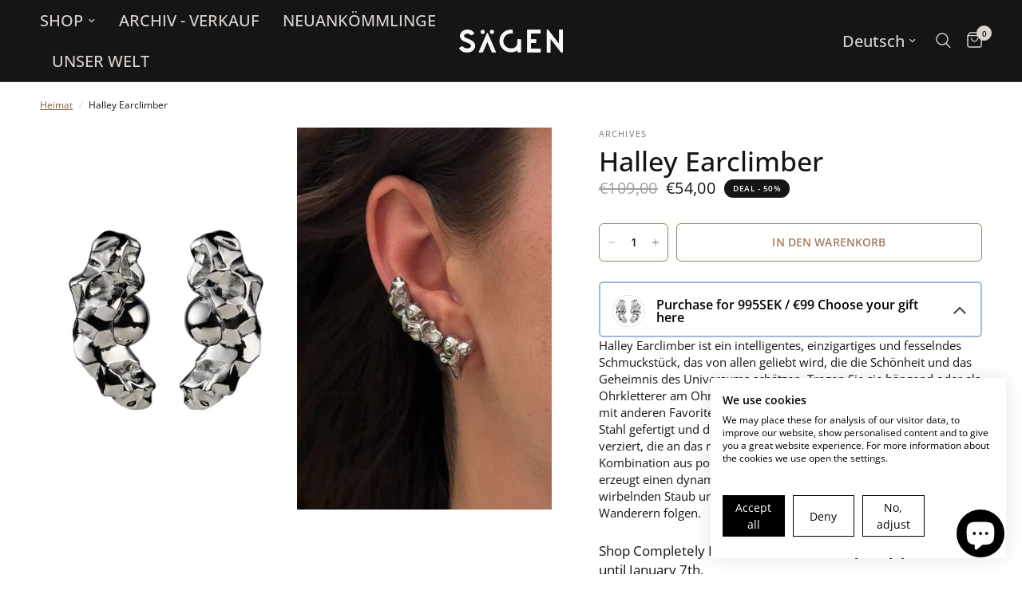

--- FILE ---
content_type: text/html; charset=utf-8
request_url: https://sagensweden.com/de-eur/products/halley-earclimber
body_size: 57149
content:
<!doctype html><html class="no-js" lang="de" dir="ltr">
<head>
	<meta charset="utf-8">
	<meta http-equiv="X-UA-Compatible" content="IE=edge,chrome=1">
	<meta name="viewport" content="width=device-width, initial-scale=1, maximum-scale=5, viewport-fit=cover">
	<meta name="theme-color" content="#ffffff">
	<link rel="canonical" href="https://sagensweden.com/de-eur/products/halley-earclimber">
	<link rel="preconnect" href="https://cdn.shopify.com" crossorigin>
<!-- Hotjar Tracking Code for https://sagensweden.com -->
<script>
    (function(h,o,t,j,a,r){
        h.hj=h.hj||function(){(h.hj.q=h.hj.q||[]).push(arguments)};
        h._hjSettings={hjid:3855002,hjsv:6};
        a=o.getElementsByTagName('head')[0];
        r=o.createElement('script');r.async=1;
        r.src=t+h._hjSettings.hjid+j+h._hjSettings.hjsv;
        a.appendChild(r);
    })(window,document,'https://static.hotjar.com/c/hotjar-','.js?sv=');
</script>
  
	<link rel="preload" as="style" href="//sagensweden.com/cdn/shop/t/10/assets/app.css?v=29178531746787907351694521456">
<link rel="preload" as="style" href="//sagensweden.com/cdn/shop/t/10/assets/product.css?v=29086487133939070181694521457">



<link href="//sagensweden.com/cdn/shop/t/10/assets/animations.min.js?v=43857518744990237831694521455" as="script" rel="preload">

<link href="//sagensweden.com/cdn/shop/t/10/assets/vendor.min.js?v=157477036952821991051694521456" as="script" rel="preload">
<link href="//sagensweden.com/cdn/shop/t/10/assets/app.js?v=38570561077210842231694521457" as="script" rel="preload">
<link href="//sagensweden.com/cdn/shop/t/10/assets/slideshow.js?v=173579497955750101941694521456" as="script" rel="preload">

<script>
window.lazySizesConfig = window.lazySizesConfig || {};
window.lazySizesConfig.expand = 250;
window.lazySizesConfig.loadMode = 1;
window.lazySizesConfig.loadHidden = false;
</script>


	<link rel="icon" type="image/png" href="//sagensweden.com/cdn/shop/files/SA_flikikon-tight_3_-modified.png?crop=center&height=32&v=1706800147&width=32">

	<title>
	Halley Earclimbers - Skandinavischer Schmuck Sagen Schweden &ndash; Sagen Sweden
	</title>

	
	<meta name="description" content="Entdecken Sie die trendigen Halley Ohrkletterer, das perfekte Accessoire für moderne Fashionistas. Diese atemberaubenden Ohrkletterer werden jedes Outfit aufwerten.">
	
<link rel="preconnect" href="https://fonts.shopifycdn.com" crossorigin>





















<meta property="og:site_name" content="Sagen Sweden">
<meta property="og:url" content="https://sagensweden.com/de-eur/products/halley-earclimber">
<meta property="og:title" content="Halley Earclimbers - Skandinavischer Schmuck Sagen Schweden">
<meta property="og:type" content="product">
<meta property="og:description" content="Entdecken Sie die trendigen Halley Ohrkletterer, das perfekte Accessoire für moderne Fashionistas. Diese atemberaubenden Ohrkletterer werden jedes Outfit aufwerten."><meta property="og:image" content="http://sagensweden.com/cdn/shop/files/4.png?v=1749976545">
  <meta property="og:image:secure_url" content="https://sagensweden.com/cdn/shop/files/4.png?v=1749976545">
  <meta property="og:image:width" content="800">
  <meta property="og:image:height" content="1200"><meta property="og:price:amount" content="54,00">
  <meta property="og:price:currency" content="EUR"><meta name="twitter:card" content="summary_large_image">
<meta name="twitter:title" content="Halley Earclimbers - Skandinavischer Schmuck Sagen Schweden">
<meta name="twitter:description" content="Entdecken Sie die trendigen Halley Ohrkletterer, das perfekte Accessoire für moderne Fashionistas. Diese atemberaubenden Ohrkletterer werden jedes Outfit aufwerten.">


	<link href="//sagensweden.com/cdn/shop/t/10/assets/app.css?v=29178531746787907351694521456" rel="stylesheet" type="text/css" media="all" />

	<style data-shopify>
	@font-face {
  font-family: "Open Sans";
  font-weight: 400;
  font-style: normal;
  font-display: swap;
  src: url("//sagensweden.com/cdn/fonts/open_sans/opensans_n4.c32e4d4eca5273f6d4ee95ddf54b5bbb75fc9b61.woff2") format("woff2"),
       url("//sagensweden.com/cdn/fonts/open_sans/opensans_n4.5f3406f8d94162b37bfa232b486ac93ee892406d.woff") format("woff");
}

@font-face {
  font-family: "Open Sans";
  font-weight: 500;
  font-style: normal;
  font-display: swap;
  src: url("//sagensweden.com/cdn/fonts/open_sans/opensans_n5.500dcf21ddee5bc5855ad3a20394d3bc363c217c.woff2") format("woff2"),
       url("//sagensweden.com/cdn/fonts/open_sans/opensans_n5.af1a06d824dccfb4d400ba874ef19176651ec834.woff") format("woff");
}

@font-face {
  font-family: "Open Sans";
  font-weight: 600;
  font-style: normal;
  font-display: swap;
  src: url("//sagensweden.com/cdn/fonts/open_sans/opensans_n6.15aeff3c913c3fe570c19cdfeed14ce10d09fb08.woff2") format("woff2"),
       url("//sagensweden.com/cdn/fonts/open_sans/opensans_n6.14bef14c75f8837a87f70ce22013cb146ee3e9f3.woff") format("woff");
}

@font-face {
  font-family: "Open Sans";
  font-weight: 400;
  font-style: italic;
  font-display: swap;
  src: url("//sagensweden.com/cdn/fonts/open_sans/opensans_i4.6f1d45f7a46916cc95c694aab32ecbf7509cbf33.woff2") format("woff2"),
       url("//sagensweden.com/cdn/fonts/open_sans/opensans_i4.4efaa52d5a57aa9a57c1556cc2b7465d18839daa.woff") format("woff");
}

@font-face {
  font-family: "Open Sans";
  font-weight: 600;
  font-style: italic;
  font-display: swap;
  src: url("//sagensweden.com/cdn/fonts/open_sans/opensans_i6.828bbc1b99433eacd7d50c9f0c1bfe16f27b89a3.woff2") format("woff2"),
       url("//sagensweden.com/cdn/fonts/open_sans/opensans_i6.a79e1402e2bbd56b8069014f43ff9c422c30d057.woff") format("woff");
}


		@font-face {
  font-family: Ubuntu;
  font-weight: 400;
  font-style: normal;
  font-display: swap;
  src: url("//sagensweden.com/cdn/fonts/ubuntu/ubuntu_n4.2c466c9d72970fbeeea5774a5658b256f03b28fd.woff2") format("woff2"),
       url("//sagensweden.com/cdn/fonts/ubuntu/ubuntu_n4.7d58d3bbaa6e4145f1df3f31b336b0f96f56885c.woff") format("woff");
}

@font-face {
  font-family: Ubuntu;
  font-weight: 400;
  font-style: normal;
  font-display: swap;
  src: url("//sagensweden.com/cdn/fonts/ubuntu/ubuntu_n4.2c466c9d72970fbeeea5774a5658b256f03b28fd.woff2") format("woff2"),
       url("//sagensweden.com/cdn/fonts/ubuntu/ubuntu_n4.7d58d3bbaa6e4145f1df3f31b336b0f96f56885c.woff") format("woff");
}

h1,h2,h3,h4,h5,h6,
	.h1,.h2,.h3,.h4,.h5,.h6,
	.logolink.text-logo,
	.heading-font,
	.h1-xlarge,
	.h1-large,
	.customer-addresses .my-address .address-index {
		font-style: normal;
		font-weight: 400;
		font-family: Ubuntu, sans-serif;
	}
	body,
	.body-font,
	.thb-product-detail .product-title {
		font-style: normal;
		font-weight: 400;
		font-family: "Open Sans", sans-serif;
	}
	:root {
		--font-body-scale: 1.0;
		--font-body-line-height-scale: 0.9;
		--font-body-letter-spacing: 0.0em;
		--font-heading-scale: 1.2;
		--font-heading-line-height-scale: 1.0;
		--font-heading-letter-spacing: 0.0em;
		--font-navigation-scale: 1.3;
		--font-product-title-scale: 1.1;
		--font-product-title-line-height-scale: 0.8;
		--button-letter-spacing: 0.01em;--bg-body: #ffffff;
			--bg-body-rgb: 255,255,255;
			--bg-body-darken: #f7f7f7;
			--payment-terms-background-color: #ffffff;--color-body: #151515;
		  --color-body-rgb: 21,21,21;--color-accent: #846144;
			--color-accent-rgb: 132,97,68;--color-border: #dad4d0;--color-form-border: #c4c1bf;--color-announcement-bar-text: #ffffff;--color-announcement-bar-bg: #151515;--color-header-bg: #151515;
			--color-header-bg-rgb: 21,21,21;--color-header-text: #dad4d0;
			--color-header-text-rgb: 218,212,208;--color-header-links: #dad4d0;--color-header-links-hover: #a47d5c;--color-header-icons: #dad4d0;--color-header-border: #44423f;--solid-button-background: #a47d5c;--solid-button-label: #ffffff;--outline-button-label: #a47d5c;--color-price: #151515;--color-star: #151515;--color-dots: #846144;--color-inventory-instock: #3a8437;--color-inventory-lowstock: #FB9E5B;--section-spacing-mobile: 50px;--section-spacing-desktop: 90px;--button-border-radius: 6px;--color-badge-text: #ffffff;--color-badge-sold-out: #939393;--color-badge-sale: #151515;--badge-corner-radius: 13px;--color-footer-text: #333333;
			--color-footer-text-rgb: 51,51,51;--color-footer-link: #333333;--color-footer-link-hover: #a47d5c;--color-footer-border: #1e4e1c;
			--color-footer-border-rgb: 30,78,28;--color-footer-bg: #f4f4f4;}
</style>


	<script>
		window.theme = window.theme || {};
		theme = {
			settings: {
				money_with_currency_format:"€{{amount_with_comma_separator}}",
				cart_drawer:true,
				product_id: 8569325977868,
			},
			routes: {
				root_url: '/de-eur',
				cart_url: '/de-eur/cart',
				cart_add_url: '/de-eur/cart/add',
				search_url: '/de-eur/search',
				cart_change_url: '/de-eur/cart/change',
				cart_update_url: '/de-eur/cart/update',
				predictive_search_url: '/de-eur/search/suggest',
			},
			variantStrings: {
        addToCart: `In den Warenkorb`,
        soldOut: `Ausverkauft`,
        unavailable: `Nicht verfügbar`,
      },
			strings: {
				requiresTerms: `Sie müssen den Verkaufsbedingungen zustimmen, um zur Kasse gehen zu können`,
			}
		};
	</script>
	<script>window.performance && window.performance.mark && window.performance.mark('shopify.content_for_header.start');</script><meta name="facebook-domain-verification" content="373azqft5yzk0r4eaegeytqx8hascu">
<meta name="google-site-verification" content="2OpRP5fD9KYe0CFSoyoY6J9y9DLENZdviDbRT3pQSL0">
<meta id="shopify-digital-wallet" name="shopify-digital-wallet" content="/67507093772/digital_wallets/dialog">
<meta name="shopify-checkout-api-token" content="8f813bcb9e4407fc6130631f4e4b3333">
<meta id="in-context-paypal-metadata" data-shop-id="67507093772" data-venmo-supported="false" data-environment="production" data-locale="de_DE" data-paypal-v4="true" data-currency="EUR">
<link rel="alternate" hreflang="x-default" href="https://sagensweden.com/products/halley-earclimber">
<link rel="alternate" hreflang="en" href="https://sagensweden.com/products/halley-earclimber">
<link rel="alternate" hreflang="sv" href="https://sagensweden.com/sv/products/halley-earclimber">
<link rel="alternate" hreflang="en-AE" href="https://sagensweden.com/en-us/products/halley-earclimber">
<link rel="alternate" hreflang="es-AE" href="https://sagensweden.com/es-us/products/halley-earclimber">
<link rel="alternate" hreflang="en-AU" href="https://sagensweden.com/en-us/products/halley-earclimber">
<link rel="alternate" hreflang="es-AU" href="https://sagensweden.com/es-us/products/halley-earclimber">
<link rel="alternate" hreflang="en-CA" href="https://sagensweden.com/en-us/products/halley-earclimber">
<link rel="alternate" hreflang="es-CA" href="https://sagensweden.com/es-us/products/halley-earclimber">
<link rel="alternate" hreflang="en-CH" href="https://sagensweden.com/en-us/products/halley-earclimber">
<link rel="alternate" hreflang="es-CH" href="https://sagensweden.com/es-us/products/halley-earclimber">
<link rel="alternate" hreflang="en-GB" href="https://sagensweden.com/en-us/products/halley-earclimber">
<link rel="alternate" hreflang="es-GB" href="https://sagensweden.com/es-us/products/halley-earclimber">
<link rel="alternate" hreflang="en-HK" href="https://sagensweden.com/en-us/products/halley-earclimber">
<link rel="alternate" hreflang="es-HK" href="https://sagensweden.com/es-us/products/halley-earclimber">
<link rel="alternate" hreflang="en-IL" href="https://sagensweden.com/en-us/products/halley-earclimber">
<link rel="alternate" hreflang="es-IL" href="https://sagensweden.com/es-us/products/halley-earclimber">
<link rel="alternate" hreflang="en-JP" href="https://sagensweden.com/en-us/products/halley-earclimber">
<link rel="alternate" hreflang="es-JP" href="https://sagensweden.com/es-us/products/halley-earclimber">
<link rel="alternate" hreflang="en-KR" href="https://sagensweden.com/en-us/products/halley-earclimber">
<link rel="alternate" hreflang="es-KR" href="https://sagensweden.com/es-us/products/halley-earclimber">
<link rel="alternate" hreflang="en-MY" href="https://sagensweden.com/en-us/products/halley-earclimber">
<link rel="alternate" hreflang="es-MY" href="https://sagensweden.com/es-us/products/halley-earclimber">
<link rel="alternate" hreflang="en-NO" href="https://sagensweden.com/en-us/products/halley-earclimber">
<link rel="alternate" hreflang="es-NO" href="https://sagensweden.com/es-us/products/halley-earclimber">
<link rel="alternate" hreflang="en-NZ" href="https://sagensweden.com/en-us/products/halley-earclimber">
<link rel="alternate" hreflang="es-NZ" href="https://sagensweden.com/es-us/products/halley-earclimber">
<link rel="alternate" hreflang="en-SG" href="https://sagensweden.com/en-us/products/halley-earclimber">
<link rel="alternate" hreflang="es-SG" href="https://sagensweden.com/es-us/products/halley-earclimber">
<link rel="alternate" hreflang="en-US" href="https://sagensweden.com/en-us/products/halley-earclimber">
<link rel="alternate" hreflang="es-US" href="https://sagensweden.com/es-us/products/halley-earclimber">
<link rel="alternate" hreflang="en-DZ" href="https://sagensweden.com/en-us/products/halley-earclimber">
<link rel="alternate" hreflang="es-DZ" href="https://sagensweden.com/es-us/products/halley-earclimber">
<link rel="alternate" hreflang="en-AO" href="https://sagensweden.com/en-us/products/halley-earclimber">
<link rel="alternate" hreflang="es-AO" href="https://sagensweden.com/es-us/products/halley-earclimber">
<link rel="alternate" hreflang="en-AC" href="https://sagensweden.com/en-us/products/halley-earclimber">
<link rel="alternate" hreflang="es-AC" href="https://sagensweden.com/es-us/products/halley-earclimber">
<link rel="alternate" hreflang="en-BJ" href="https://sagensweden.com/en-us/products/halley-earclimber">
<link rel="alternate" hreflang="es-BJ" href="https://sagensweden.com/es-us/products/halley-earclimber">
<link rel="alternate" hreflang="en-BW" href="https://sagensweden.com/en-us/products/halley-earclimber">
<link rel="alternate" hreflang="es-BW" href="https://sagensweden.com/es-us/products/halley-earclimber">
<link rel="alternate" hreflang="en-BF" href="https://sagensweden.com/en-us/products/halley-earclimber">
<link rel="alternate" hreflang="es-BF" href="https://sagensweden.com/es-us/products/halley-earclimber">
<link rel="alternate" hreflang="en-BI" href="https://sagensweden.com/en-us/products/halley-earclimber">
<link rel="alternate" hreflang="es-BI" href="https://sagensweden.com/es-us/products/halley-earclimber">
<link rel="alternate" hreflang="en-CF" href="https://sagensweden.com/en-us/products/halley-earclimber">
<link rel="alternate" hreflang="es-CF" href="https://sagensweden.com/es-us/products/halley-earclimber">
<link rel="alternate" hreflang="en-CD" href="https://sagensweden.com/en-us/products/halley-earclimber">
<link rel="alternate" hreflang="es-CD" href="https://sagensweden.com/es-us/products/halley-earclimber">
<link rel="alternate" hreflang="en-DJ" href="https://sagensweden.com/en-us/products/halley-earclimber">
<link rel="alternate" hreflang="es-DJ" href="https://sagensweden.com/es-us/products/halley-earclimber">
<link rel="alternate" hreflang="en-EG" href="https://sagensweden.com/en-us/products/halley-earclimber">
<link rel="alternate" hreflang="es-EG" href="https://sagensweden.com/es-us/products/halley-earclimber">
<link rel="alternate" hreflang="en-GQ" href="https://sagensweden.com/en-us/products/halley-earclimber">
<link rel="alternate" hreflang="es-GQ" href="https://sagensweden.com/es-us/products/halley-earclimber">
<link rel="alternate" hreflang="en-CI" href="https://sagensweden.com/en-us/products/halley-earclimber">
<link rel="alternate" hreflang="es-CI" href="https://sagensweden.com/es-us/products/halley-earclimber">
<link rel="alternate" hreflang="en-ER" href="https://sagensweden.com/en-us/products/halley-earclimber">
<link rel="alternate" hreflang="es-ER" href="https://sagensweden.com/es-us/products/halley-earclimber">
<link rel="alternate" hreflang="en-SZ" href="https://sagensweden.com/en-us/products/halley-earclimber">
<link rel="alternate" hreflang="es-SZ" href="https://sagensweden.com/es-us/products/halley-earclimber">
<link rel="alternate" hreflang="en-ET" href="https://sagensweden.com/en-us/products/halley-earclimber">
<link rel="alternate" hreflang="es-ET" href="https://sagensweden.com/es-us/products/halley-earclimber">
<link rel="alternate" hreflang="en-GA" href="https://sagensweden.com/en-us/products/halley-earclimber">
<link rel="alternate" hreflang="es-GA" href="https://sagensweden.com/es-us/products/halley-earclimber">
<link rel="alternate" hreflang="en-GM" href="https://sagensweden.com/en-us/products/halley-earclimber">
<link rel="alternate" hreflang="es-GM" href="https://sagensweden.com/es-us/products/halley-earclimber">
<link rel="alternate" hreflang="en-GH" href="https://sagensweden.com/en-us/products/halley-earclimber">
<link rel="alternate" hreflang="es-GH" href="https://sagensweden.com/es-us/products/halley-earclimber">
<link rel="alternate" hreflang="en-GN" href="https://sagensweden.com/en-us/products/halley-earclimber">
<link rel="alternate" hreflang="es-GN" href="https://sagensweden.com/es-us/products/halley-earclimber">
<link rel="alternate" hreflang="en-GW" href="https://sagensweden.com/en-us/products/halley-earclimber">
<link rel="alternate" hreflang="es-GW" href="https://sagensweden.com/es-us/products/halley-earclimber">
<link rel="alternate" hreflang="en-CM" href="https://sagensweden.com/en-us/products/halley-earclimber">
<link rel="alternate" hreflang="es-CM" href="https://sagensweden.com/es-us/products/halley-earclimber">
<link rel="alternate" hreflang="en-CV" href="https://sagensweden.com/en-us/products/halley-earclimber">
<link rel="alternate" hreflang="es-CV" href="https://sagensweden.com/es-us/products/halley-earclimber">
<link rel="alternate" hreflang="en-KE" href="https://sagensweden.com/en-us/products/halley-earclimber">
<link rel="alternate" hreflang="es-KE" href="https://sagensweden.com/es-us/products/halley-earclimber">
<link rel="alternate" hreflang="en-KM" href="https://sagensweden.com/en-us/products/halley-earclimber">
<link rel="alternate" hreflang="es-KM" href="https://sagensweden.com/es-us/products/halley-earclimber">
<link rel="alternate" hreflang="en-LS" href="https://sagensweden.com/en-us/products/halley-earclimber">
<link rel="alternate" hreflang="es-LS" href="https://sagensweden.com/es-us/products/halley-earclimber">
<link rel="alternate" hreflang="en-LR" href="https://sagensweden.com/en-us/products/halley-earclimber">
<link rel="alternate" hreflang="es-LR" href="https://sagensweden.com/es-us/products/halley-earclimber">
<link rel="alternate" hreflang="en-LY" href="https://sagensweden.com/en-us/products/halley-earclimber">
<link rel="alternate" hreflang="es-LY" href="https://sagensweden.com/es-us/products/halley-earclimber">
<link rel="alternate" hreflang="en-MG" href="https://sagensweden.com/en-us/products/halley-earclimber">
<link rel="alternate" hreflang="es-MG" href="https://sagensweden.com/es-us/products/halley-earclimber">
<link rel="alternate" hreflang="en-MW" href="https://sagensweden.com/en-us/products/halley-earclimber">
<link rel="alternate" hreflang="es-MW" href="https://sagensweden.com/es-us/products/halley-earclimber">
<link rel="alternate" hreflang="en-ML" href="https://sagensweden.com/en-us/products/halley-earclimber">
<link rel="alternate" hreflang="es-ML" href="https://sagensweden.com/es-us/products/halley-earclimber">
<link rel="alternate" hreflang="en-MA" href="https://sagensweden.com/en-us/products/halley-earclimber">
<link rel="alternate" hreflang="es-MA" href="https://sagensweden.com/es-us/products/halley-earclimber">
<link rel="alternate" hreflang="en-MR" href="https://sagensweden.com/en-us/products/halley-earclimber">
<link rel="alternate" hreflang="es-MR" href="https://sagensweden.com/es-us/products/halley-earclimber">
<link rel="alternate" hreflang="en-MU" href="https://sagensweden.com/en-us/products/halley-earclimber">
<link rel="alternate" hreflang="es-MU" href="https://sagensweden.com/es-us/products/halley-earclimber">
<link rel="alternate" hreflang="en-MZ" href="https://sagensweden.com/en-us/products/halley-earclimber">
<link rel="alternate" hreflang="es-MZ" href="https://sagensweden.com/es-us/products/halley-earclimber">
<link rel="alternate" hreflang="en-NA" href="https://sagensweden.com/en-us/products/halley-earclimber">
<link rel="alternate" hreflang="es-NA" href="https://sagensweden.com/es-us/products/halley-earclimber">
<link rel="alternate" hreflang="en-NE" href="https://sagensweden.com/en-us/products/halley-earclimber">
<link rel="alternate" hreflang="es-NE" href="https://sagensweden.com/es-us/products/halley-earclimber">
<link rel="alternate" hreflang="en-NG" href="https://sagensweden.com/en-us/products/halley-earclimber">
<link rel="alternate" hreflang="es-NG" href="https://sagensweden.com/es-us/products/halley-earclimber">
<link rel="alternate" hreflang="en-CG" href="https://sagensweden.com/en-us/products/halley-earclimber">
<link rel="alternate" hreflang="es-CG" href="https://sagensweden.com/es-us/products/halley-earclimber">
<link rel="alternate" hreflang="en-RW" href="https://sagensweden.com/en-us/products/halley-earclimber">
<link rel="alternate" hreflang="es-RW" href="https://sagensweden.com/es-us/products/halley-earclimber">
<link rel="alternate" hreflang="en-SH" href="https://sagensweden.com/en-us/products/halley-earclimber">
<link rel="alternate" hreflang="es-SH" href="https://sagensweden.com/es-us/products/halley-earclimber">
<link rel="alternate" hreflang="en-ST" href="https://sagensweden.com/en-us/products/halley-earclimber">
<link rel="alternate" hreflang="es-ST" href="https://sagensweden.com/es-us/products/halley-earclimber">
<link rel="alternate" hreflang="en-SN" href="https://sagensweden.com/en-us/products/halley-earclimber">
<link rel="alternate" hreflang="es-SN" href="https://sagensweden.com/es-us/products/halley-earclimber">
<link rel="alternate" hreflang="en-SC" href="https://sagensweden.com/en-us/products/halley-earclimber">
<link rel="alternate" hreflang="es-SC" href="https://sagensweden.com/es-us/products/halley-earclimber">
<link rel="alternate" hreflang="en-SL" href="https://sagensweden.com/en-us/products/halley-earclimber">
<link rel="alternate" hreflang="es-SL" href="https://sagensweden.com/es-us/products/halley-earclimber">
<link rel="alternate" hreflang="en-SO" href="https://sagensweden.com/en-us/products/halley-earclimber">
<link rel="alternate" hreflang="es-SO" href="https://sagensweden.com/es-us/products/halley-earclimber">
<link rel="alternate" hreflang="en-SD" href="https://sagensweden.com/en-us/products/halley-earclimber">
<link rel="alternate" hreflang="es-SD" href="https://sagensweden.com/es-us/products/halley-earclimber">
<link rel="alternate" hreflang="en-ZA" href="https://sagensweden.com/en-us/products/halley-earclimber">
<link rel="alternate" hreflang="es-ZA" href="https://sagensweden.com/es-us/products/halley-earclimber">
<link rel="alternate" hreflang="en-SS" href="https://sagensweden.com/en-us/products/halley-earclimber">
<link rel="alternate" hreflang="es-SS" href="https://sagensweden.com/es-us/products/halley-earclimber">
<link rel="alternate" hreflang="en-TZ" href="https://sagensweden.com/en-us/products/halley-earclimber">
<link rel="alternate" hreflang="es-TZ" href="https://sagensweden.com/es-us/products/halley-earclimber">
<link rel="alternate" hreflang="en-TD" href="https://sagensweden.com/en-us/products/halley-earclimber">
<link rel="alternate" hreflang="es-TD" href="https://sagensweden.com/es-us/products/halley-earclimber">
<link rel="alternate" hreflang="en-TG" href="https://sagensweden.com/en-us/products/halley-earclimber">
<link rel="alternate" hreflang="es-TG" href="https://sagensweden.com/es-us/products/halley-earclimber">
<link rel="alternate" hreflang="en-TA" href="https://sagensweden.com/en-us/products/halley-earclimber">
<link rel="alternate" hreflang="es-TA" href="https://sagensweden.com/es-us/products/halley-earclimber">
<link rel="alternate" hreflang="en-TN" href="https://sagensweden.com/en-us/products/halley-earclimber">
<link rel="alternate" hreflang="es-TN" href="https://sagensweden.com/es-us/products/halley-earclimber">
<link rel="alternate" hreflang="en-UG" href="https://sagensweden.com/en-us/products/halley-earclimber">
<link rel="alternate" hreflang="es-UG" href="https://sagensweden.com/es-us/products/halley-earclimber">
<link rel="alternate" hreflang="en-EH" href="https://sagensweden.com/en-us/products/halley-earclimber">
<link rel="alternate" hreflang="es-EH" href="https://sagensweden.com/es-us/products/halley-earclimber">
<link rel="alternate" hreflang="en-ZM" href="https://sagensweden.com/en-us/products/halley-earclimber">
<link rel="alternate" hreflang="es-ZM" href="https://sagensweden.com/es-us/products/halley-earclimber">
<link rel="alternate" hreflang="en-ZW" href="https://sagensweden.com/en-us/products/halley-earclimber">
<link rel="alternate" hreflang="es-ZW" href="https://sagensweden.com/es-us/products/halley-earclimber">
<link rel="alternate" hreflang="en-AF" href="https://sagensweden.com/en-us/products/halley-earclimber">
<link rel="alternate" hreflang="es-AF" href="https://sagensweden.com/es-us/products/halley-earclimber">
<link rel="alternate" hreflang="en-AZ" href="https://sagensweden.com/en-us/products/halley-earclimber">
<link rel="alternate" hreflang="es-AZ" href="https://sagensweden.com/es-us/products/halley-earclimber">
<link rel="alternate" hreflang="en-BH" href="https://sagensweden.com/en-us/products/halley-earclimber">
<link rel="alternate" hreflang="es-BH" href="https://sagensweden.com/es-us/products/halley-earclimber">
<link rel="alternate" hreflang="en-BD" href="https://sagensweden.com/en-us/products/halley-earclimber">
<link rel="alternate" hreflang="es-BD" href="https://sagensweden.com/es-us/products/halley-earclimber">
<link rel="alternate" hreflang="en-BT" href="https://sagensweden.com/en-us/products/halley-earclimber">
<link rel="alternate" hreflang="es-BT" href="https://sagensweden.com/es-us/products/halley-earclimber">
<link rel="alternate" hreflang="en-IO" href="https://sagensweden.com/en-us/products/halley-earclimber">
<link rel="alternate" hreflang="es-IO" href="https://sagensweden.com/es-us/products/halley-earclimber">
<link rel="alternate" hreflang="en-BN" href="https://sagensweden.com/en-us/products/halley-earclimber">
<link rel="alternate" hreflang="es-BN" href="https://sagensweden.com/es-us/products/halley-earclimber">
<link rel="alternate" hreflang="en-PH" href="https://sagensweden.com/en-us/products/halley-earclimber">
<link rel="alternate" hreflang="es-PH" href="https://sagensweden.com/es-us/products/halley-earclimber">
<link rel="alternate" hreflang="en-IN" href="https://sagensweden.com/en-us/products/halley-earclimber">
<link rel="alternate" hreflang="es-IN" href="https://sagensweden.com/es-us/products/halley-earclimber">
<link rel="alternate" hreflang="en-ID" href="https://sagensweden.com/en-us/products/halley-earclimber">
<link rel="alternate" hreflang="es-ID" href="https://sagensweden.com/es-us/products/halley-earclimber">
<link rel="alternate" hreflang="en-IQ" href="https://sagensweden.com/en-us/products/halley-earclimber">
<link rel="alternate" hreflang="es-IQ" href="https://sagensweden.com/es-us/products/halley-earclimber">
<link rel="alternate" hreflang="en-YE" href="https://sagensweden.com/en-us/products/halley-earclimber">
<link rel="alternate" hreflang="es-YE" href="https://sagensweden.com/es-us/products/halley-earclimber">
<link rel="alternate" hreflang="en-JO" href="https://sagensweden.com/en-us/products/halley-earclimber">
<link rel="alternate" hreflang="es-JO" href="https://sagensweden.com/es-us/products/halley-earclimber">
<link rel="alternate" hreflang="en-CX" href="https://sagensweden.com/en-us/products/halley-earclimber">
<link rel="alternate" hreflang="es-CX" href="https://sagensweden.com/es-us/products/halley-earclimber">
<link rel="alternate" hreflang="en-KH" href="https://sagensweden.com/en-us/products/halley-earclimber">
<link rel="alternate" hreflang="es-KH" href="https://sagensweden.com/es-us/products/halley-earclimber">
<link rel="alternate" hreflang="en-KZ" href="https://sagensweden.com/en-us/products/halley-earclimber">
<link rel="alternate" hreflang="es-KZ" href="https://sagensweden.com/es-us/products/halley-earclimber">
<link rel="alternate" hreflang="en-CN" href="https://sagensweden.com/en-us/products/halley-earclimber">
<link rel="alternate" hreflang="es-CN" href="https://sagensweden.com/es-us/products/halley-earclimber">
<link rel="alternate" hreflang="en-KG" href="https://sagensweden.com/en-us/products/halley-earclimber">
<link rel="alternate" hreflang="es-KG" href="https://sagensweden.com/es-us/products/halley-earclimber">
<link rel="alternate" hreflang="en-CC" href="https://sagensweden.com/en-us/products/halley-earclimber">
<link rel="alternate" hreflang="es-CC" href="https://sagensweden.com/es-us/products/halley-earclimber">
<link rel="alternate" hreflang="en-KW" href="https://sagensweden.com/en-us/products/halley-earclimber">
<link rel="alternate" hreflang="es-KW" href="https://sagensweden.com/es-us/products/halley-earclimber">
<link rel="alternate" hreflang="en-LA" href="https://sagensweden.com/en-us/products/halley-earclimber">
<link rel="alternate" hreflang="es-LA" href="https://sagensweden.com/es-us/products/halley-earclimber">
<link rel="alternate" hreflang="en-LB" href="https://sagensweden.com/en-us/products/halley-earclimber">
<link rel="alternate" hreflang="es-LB" href="https://sagensweden.com/es-us/products/halley-earclimber">
<link rel="alternate" hreflang="en-MO" href="https://sagensweden.com/en-us/products/halley-earclimber">
<link rel="alternate" hreflang="es-MO" href="https://sagensweden.com/es-us/products/halley-earclimber">
<link rel="alternate" hreflang="en-MV" href="https://sagensweden.com/en-us/products/halley-earclimber">
<link rel="alternate" hreflang="es-MV" href="https://sagensweden.com/es-us/products/halley-earclimber">
<link rel="alternate" hreflang="en-MN" href="https://sagensweden.com/en-us/products/halley-earclimber">
<link rel="alternate" hreflang="es-MN" href="https://sagensweden.com/es-us/products/halley-earclimber">
<link rel="alternate" hreflang="en-MM" href="https://sagensweden.com/en-us/products/halley-earclimber">
<link rel="alternate" hreflang="es-MM" href="https://sagensweden.com/es-us/products/halley-earclimber">
<link rel="alternate" hreflang="en-NP" href="https://sagensweden.com/en-us/products/halley-earclimber">
<link rel="alternate" hreflang="es-NP" href="https://sagensweden.com/es-us/products/halley-earclimber">
<link rel="alternate" hreflang="en-OM" href="https://sagensweden.com/en-us/products/halley-earclimber">
<link rel="alternate" hreflang="es-OM" href="https://sagensweden.com/es-us/products/halley-earclimber">
<link rel="alternate" hreflang="en-PK" href="https://sagensweden.com/en-us/products/halley-earclimber">
<link rel="alternate" hreflang="es-PK" href="https://sagensweden.com/es-us/products/halley-earclimber">
<link rel="alternate" hreflang="en-PS" href="https://sagensweden.com/en-us/products/halley-earclimber">
<link rel="alternate" hreflang="es-PS" href="https://sagensweden.com/es-us/products/halley-earclimber">
<link rel="alternate" hreflang="en-QA" href="https://sagensweden.com/en-us/products/halley-earclimber">
<link rel="alternate" hreflang="es-QA" href="https://sagensweden.com/es-us/products/halley-earclimber">
<link rel="alternate" hreflang="en-RU" href="https://sagensweden.com/en-us/products/halley-earclimber">
<link rel="alternate" hreflang="es-RU" href="https://sagensweden.com/es-us/products/halley-earclimber">
<link rel="alternate" hreflang="en-SA" href="https://sagensweden.com/en-us/products/halley-earclimber">
<link rel="alternate" hreflang="es-SA" href="https://sagensweden.com/es-us/products/halley-earclimber">
<link rel="alternate" hreflang="en-LK" href="https://sagensweden.com/en-us/products/halley-earclimber">
<link rel="alternate" hreflang="es-LK" href="https://sagensweden.com/es-us/products/halley-earclimber">
<link rel="alternate" hreflang="en-TJ" href="https://sagensweden.com/en-us/products/halley-earclimber">
<link rel="alternate" hreflang="es-TJ" href="https://sagensweden.com/es-us/products/halley-earclimber">
<link rel="alternate" hreflang="en-TW" href="https://sagensweden.com/en-us/products/halley-earclimber">
<link rel="alternate" hreflang="es-TW" href="https://sagensweden.com/es-us/products/halley-earclimber">
<link rel="alternate" hreflang="en-TH" href="https://sagensweden.com/en-us/products/halley-earclimber">
<link rel="alternate" hreflang="es-TH" href="https://sagensweden.com/es-us/products/halley-earclimber">
<link rel="alternate" hreflang="en-TM" href="https://sagensweden.com/en-us/products/halley-earclimber">
<link rel="alternate" hreflang="es-TM" href="https://sagensweden.com/es-us/products/halley-earclimber">
<link rel="alternate" hreflang="en-UZ" href="https://sagensweden.com/en-us/products/halley-earclimber">
<link rel="alternate" hreflang="es-UZ" href="https://sagensweden.com/es-us/products/halley-earclimber">
<link rel="alternate" hreflang="en-VN" href="https://sagensweden.com/en-us/products/halley-earclimber">
<link rel="alternate" hreflang="es-VN" href="https://sagensweden.com/es-us/products/halley-earclimber">
<link rel="alternate" hreflang="en-AI" href="https://sagensweden.com/en-us/products/halley-earclimber">
<link rel="alternate" hreflang="es-AI" href="https://sagensweden.com/es-us/products/halley-earclimber">
<link rel="alternate" hreflang="en-AG" href="https://sagensweden.com/en-us/products/halley-earclimber">
<link rel="alternate" hreflang="es-AG" href="https://sagensweden.com/es-us/products/halley-earclimber">
<link rel="alternate" hreflang="en-AW" href="https://sagensweden.com/en-us/products/halley-earclimber">
<link rel="alternate" hreflang="es-AW" href="https://sagensweden.com/es-us/products/halley-earclimber">
<link rel="alternate" hreflang="en-UM" href="https://sagensweden.com/en-us/products/halley-earclimber">
<link rel="alternate" hreflang="es-UM" href="https://sagensweden.com/es-us/products/halley-earclimber">
<link rel="alternate" hreflang="en-BS" href="https://sagensweden.com/en-us/products/halley-earclimber">
<link rel="alternate" hreflang="es-BS" href="https://sagensweden.com/es-us/products/halley-earclimber">
<link rel="alternate" hreflang="en-BB" href="https://sagensweden.com/en-us/products/halley-earclimber">
<link rel="alternate" hreflang="es-BB" href="https://sagensweden.com/es-us/products/halley-earclimber">
<link rel="alternate" hreflang="en-BZ" href="https://sagensweden.com/en-us/products/halley-earclimber">
<link rel="alternate" hreflang="es-BZ" href="https://sagensweden.com/es-us/products/halley-earclimber">
<link rel="alternate" hreflang="en-BM" href="https://sagensweden.com/en-us/products/halley-earclimber">
<link rel="alternate" hreflang="es-BM" href="https://sagensweden.com/es-us/products/halley-earclimber">
<link rel="alternate" hreflang="en-VG" href="https://sagensweden.com/en-us/products/halley-earclimber">
<link rel="alternate" hreflang="es-VG" href="https://sagensweden.com/es-us/products/halley-earclimber">
<link rel="alternate" hreflang="en-KY" href="https://sagensweden.com/en-us/products/halley-earclimber">
<link rel="alternate" hreflang="es-KY" href="https://sagensweden.com/es-us/products/halley-earclimber">
<link rel="alternate" hreflang="en-CR" href="https://sagensweden.com/en-us/products/halley-earclimber">
<link rel="alternate" hreflang="es-CR" href="https://sagensweden.com/es-us/products/halley-earclimber">
<link rel="alternate" hreflang="en-CW" href="https://sagensweden.com/en-us/products/halley-earclimber">
<link rel="alternate" hreflang="es-CW" href="https://sagensweden.com/es-us/products/halley-earclimber">
<link rel="alternate" hreflang="en-DM" href="https://sagensweden.com/en-us/products/halley-earclimber">
<link rel="alternate" hreflang="es-DM" href="https://sagensweden.com/es-us/products/halley-earclimber">
<link rel="alternate" hreflang="en-DO" href="https://sagensweden.com/en-us/products/halley-earclimber">
<link rel="alternate" hreflang="es-DO" href="https://sagensweden.com/es-us/products/halley-earclimber">
<link rel="alternate" hreflang="en-SV" href="https://sagensweden.com/en-us/products/halley-earclimber">
<link rel="alternate" hreflang="es-SV" href="https://sagensweden.com/es-us/products/halley-earclimber">
<link rel="alternate" hreflang="en-GD" href="https://sagensweden.com/en-us/products/halley-earclimber">
<link rel="alternate" hreflang="es-GD" href="https://sagensweden.com/es-us/products/halley-earclimber">
<link rel="alternate" hreflang="en-GT" href="https://sagensweden.com/en-us/products/halley-earclimber">
<link rel="alternate" hreflang="es-GT" href="https://sagensweden.com/es-us/products/halley-earclimber">
<link rel="alternate" hreflang="en-HT" href="https://sagensweden.com/en-us/products/halley-earclimber">
<link rel="alternate" hreflang="es-HT" href="https://sagensweden.com/es-us/products/halley-earclimber">
<link rel="alternate" hreflang="en-HN" href="https://sagensweden.com/en-us/products/halley-earclimber">
<link rel="alternate" hreflang="es-HN" href="https://sagensweden.com/es-us/products/halley-earclimber">
<link rel="alternate" hreflang="en-JM" href="https://sagensweden.com/en-us/products/halley-earclimber">
<link rel="alternate" hreflang="es-JM" href="https://sagensweden.com/es-us/products/halley-earclimber">
<link rel="alternate" hreflang="en-MQ" href="https://sagensweden.com/en-us/products/halley-earclimber">
<link rel="alternate" hreflang="es-MQ" href="https://sagensweden.com/es-us/products/halley-earclimber">
<link rel="alternate" hreflang="en-MS" href="https://sagensweden.com/en-us/products/halley-earclimber">
<link rel="alternate" hreflang="es-MS" href="https://sagensweden.com/es-us/products/halley-earclimber">
<link rel="alternate" hreflang="en-NI" href="https://sagensweden.com/en-us/products/halley-earclimber">
<link rel="alternate" hreflang="es-NI" href="https://sagensweden.com/es-us/products/halley-earclimber">
<link rel="alternate" hreflang="en-PA" href="https://sagensweden.com/en-us/products/halley-earclimber">
<link rel="alternate" hreflang="es-PA" href="https://sagensweden.com/es-us/products/halley-earclimber">
<link rel="alternate" hreflang="en-KN" href="https://sagensweden.com/en-us/products/halley-earclimber">
<link rel="alternate" hreflang="es-KN" href="https://sagensweden.com/es-us/products/halley-earclimber">
<link rel="alternate" hreflang="en-LC" href="https://sagensweden.com/en-us/products/halley-earclimber">
<link rel="alternate" hreflang="es-LC" href="https://sagensweden.com/es-us/products/halley-earclimber">
<link rel="alternate" hreflang="en-SX" href="https://sagensweden.com/en-us/products/halley-earclimber">
<link rel="alternate" hreflang="es-SX" href="https://sagensweden.com/es-us/products/halley-earclimber">
<link rel="alternate" hreflang="en-VC" href="https://sagensweden.com/en-us/products/halley-earclimber">
<link rel="alternate" hreflang="es-VC" href="https://sagensweden.com/es-us/products/halley-earclimber">
<link rel="alternate" hreflang="en-PM" href="https://sagensweden.com/en-us/products/halley-earclimber">
<link rel="alternate" hreflang="es-PM" href="https://sagensweden.com/es-us/products/halley-earclimber">
<link rel="alternate" hreflang="en-BL" href="https://sagensweden.com/en-us/products/halley-earclimber">
<link rel="alternate" hreflang="es-BL" href="https://sagensweden.com/es-us/products/halley-earclimber">
<link rel="alternate" hreflang="en-MF" href="https://sagensweden.com/en-us/products/halley-earclimber">
<link rel="alternate" hreflang="es-MF" href="https://sagensweden.com/es-us/products/halley-earclimber">
<link rel="alternate" hreflang="en-TT" href="https://sagensweden.com/en-us/products/halley-earclimber">
<link rel="alternate" hreflang="es-TT" href="https://sagensweden.com/es-us/products/halley-earclimber">
<link rel="alternate" hreflang="en-TC" href="https://sagensweden.com/en-us/products/halley-earclimber">
<link rel="alternate" hreflang="es-TC" href="https://sagensweden.com/es-us/products/halley-earclimber">
<link rel="alternate" hreflang="en-AL" href="https://sagensweden.com/en-us/products/halley-earclimber">
<link rel="alternate" hreflang="es-AL" href="https://sagensweden.com/es-us/products/halley-earclimber">
<link rel="alternate" hreflang="en-AD" href="https://sagensweden.com/en-us/products/halley-earclimber">
<link rel="alternate" hreflang="es-AD" href="https://sagensweden.com/es-us/products/halley-earclimber">
<link rel="alternate" hreflang="en-AM" href="https://sagensweden.com/en-us/products/halley-earclimber">
<link rel="alternate" hreflang="es-AM" href="https://sagensweden.com/es-us/products/halley-earclimber">
<link rel="alternate" hreflang="en-BA" href="https://sagensweden.com/en-us/products/halley-earclimber">
<link rel="alternate" hreflang="es-BA" href="https://sagensweden.com/es-us/products/halley-earclimber">
<link rel="alternate" hreflang="en-FO" href="https://sagensweden.com/en-us/products/halley-earclimber">
<link rel="alternate" hreflang="es-FO" href="https://sagensweden.com/es-us/products/halley-earclimber">
<link rel="alternate" hreflang="en-GE" href="https://sagensweden.com/en-us/products/halley-earclimber">
<link rel="alternate" hreflang="es-GE" href="https://sagensweden.com/es-us/products/halley-earclimber">
<link rel="alternate" hreflang="en-GI" href="https://sagensweden.com/en-us/products/halley-earclimber">
<link rel="alternate" hreflang="es-GI" href="https://sagensweden.com/es-us/products/halley-earclimber">
<link rel="alternate" hreflang="en-GL" href="https://sagensweden.com/en-us/products/halley-earclimber">
<link rel="alternate" hreflang="es-GL" href="https://sagensweden.com/es-us/products/halley-earclimber">
<link rel="alternate" hreflang="en-GP" href="https://sagensweden.com/en-us/products/halley-earclimber">
<link rel="alternate" hreflang="es-GP" href="https://sagensweden.com/es-us/products/halley-earclimber">
<link rel="alternate" hreflang="en-GG" href="https://sagensweden.com/en-us/products/halley-earclimber">
<link rel="alternate" hreflang="es-GG" href="https://sagensweden.com/es-us/products/halley-earclimber">
<link rel="alternate" hreflang="en-IS" href="https://sagensweden.com/en-us/products/halley-earclimber">
<link rel="alternate" hreflang="es-IS" href="https://sagensweden.com/es-us/products/halley-earclimber">
<link rel="alternate" hreflang="en-IM" href="https://sagensweden.com/en-us/products/halley-earclimber">
<link rel="alternate" hreflang="es-IM" href="https://sagensweden.com/es-us/products/halley-earclimber">
<link rel="alternate" hreflang="en-JE" href="https://sagensweden.com/en-us/products/halley-earclimber">
<link rel="alternate" hreflang="es-JE" href="https://sagensweden.com/es-us/products/halley-earclimber">
<link rel="alternate" hreflang="en-XK" href="https://sagensweden.com/en-us/products/halley-earclimber">
<link rel="alternate" hreflang="es-XK" href="https://sagensweden.com/es-us/products/halley-earclimber">
<link rel="alternate" hreflang="en-LI" href="https://sagensweden.com/en-us/products/halley-earclimber">
<link rel="alternate" hreflang="es-LI" href="https://sagensweden.com/es-us/products/halley-earclimber">
<link rel="alternate" hreflang="en-MK" href="https://sagensweden.com/en-us/products/halley-earclimber">
<link rel="alternate" hreflang="es-MK" href="https://sagensweden.com/es-us/products/halley-earclimber">
<link rel="alternate" hreflang="en-YT" href="https://sagensweden.com/en-us/products/halley-earclimber">
<link rel="alternate" hreflang="es-YT" href="https://sagensweden.com/es-us/products/halley-earclimber">
<link rel="alternate" hreflang="en-MD" href="https://sagensweden.com/en-us/products/halley-earclimber">
<link rel="alternate" hreflang="es-MD" href="https://sagensweden.com/es-us/products/halley-earclimber">
<link rel="alternate" hreflang="en-MC" href="https://sagensweden.com/en-us/products/halley-earclimber">
<link rel="alternate" hreflang="es-MC" href="https://sagensweden.com/es-us/products/halley-earclimber">
<link rel="alternate" hreflang="en-ME" href="https://sagensweden.com/en-us/products/halley-earclimber">
<link rel="alternate" hreflang="es-ME" href="https://sagensweden.com/es-us/products/halley-earclimber">
<link rel="alternate" hreflang="en-RE" href="https://sagensweden.com/en-us/products/halley-earclimber">
<link rel="alternate" hreflang="es-RE" href="https://sagensweden.com/es-us/products/halley-earclimber">
<link rel="alternate" hreflang="en-SM" href="https://sagensweden.com/en-us/products/halley-earclimber">
<link rel="alternate" hreflang="es-SM" href="https://sagensweden.com/es-us/products/halley-earclimber">
<link rel="alternate" hreflang="en-RS" href="https://sagensweden.com/en-us/products/halley-earclimber">
<link rel="alternate" hreflang="es-RS" href="https://sagensweden.com/es-us/products/halley-earclimber">
<link rel="alternate" hreflang="en-SJ" href="https://sagensweden.com/en-us/products/halley-earclimber">
<link rel="alternate" hreflang="es-SJ" href="https://sagensweden.com/es-us/products/halley-earclimber">
<link rel="alternate" hreflang="en-TR" href="https://sagensweden.com/en-us/products/halley-earclimber">
<link rel="alternate" hreflang="es-TR" href="https://sagensweden.com/es-us/products/halley-earclimber">
<link rel="alternate" hreflang="en-UA" href="https://sagensweden.com/en-us/products/halley-earclimber">
<link rel="alternate" hreflang="es-UA" href="https://sagensweden.com/es-us/products/halley-earclimber">
<link rel="alternate" hreflang="en-VA" href="https://sagensweden.com/en-us/products/halley-earclimber">
<link rel="alternate" hreflang="es-VA" href="https://sagensweden.com/es-us/products/halley-earclimber">
<link rel="alternate" hreflang="en-BY" href="https://sagensweden.com/en-us/products/halley-earclimber">
<link rel="alternate" hreflang="es-BY" href="https://sagensweden.com/es-us/products/halley-earclimber">
<link rel="alternate" hreflang="en-AX" href="https://sagensweden.com/en-us/products/halley-earclimber">
<link rel="alternate" hreflang="es-AX" href="https://sagensweden.com/es-us/products/halley-earclimber">
<link rel="alternate" hreflang="en-MX" href="https://sagensweden.com/en-us/products/halley-earclimber">
<link rel="alternate" hreflang="es-MX" href="https://sagensweden.com/es-us/products/halley-earclimber">
<link rel="alternate" hreflang="en-CK" href="https://sagensweden.com/en-us/products/halley-earclimber">
<link rel="alternate" hreflang="es-CK" href="https://sagensweden.com/es-us/products/halley-earclimber">
<link rel="alternate" hreflang="en-FJ" href="https://sagensweden.com/en-us/products/halley-earclimber">
<link rel="alternate" hreflang="es-FJ" href="https://sagensweden.com/es-us/products/halley-earclimber">
<link rel="alternate" hreflang="en-PF" href="https://sagensweden.com/en-us/products/halley-earclimber">
<link rel="alternate" hreflang="es-PF" href="https://sagensweden.com/es-us/products/halley-earclimber">
<link rel="alternate" hreflang="en-KI" href="https://sagensweden.com/en-us/products/halley-earclimber">
<link rel="alternate" hreflang="es-KI" href="https://sagensweden.com/es-us/products/halley-earclimber">
<link rel="alternate" hreflang="en-NR" href="https://sagensweden.com/en-us/products/halley-earclimber">
<link rel="alternate" hreflang="es-NR" href="https://sagensweden.com/es-us/products/halley-earclimber">
<link rel="alternate" hreflang="en-NU" href="https://sagensweden.com/en-us/products/halley-earclimber">
<link rel="alternate" hreflang="es-NU" href="https://sagensweden.com/es-us/products/halley-earclimber">
<link rel="alternate" hreflang="en-NF" href="https://sagensweden.com/en-us/products/halley-earclimber">
<link rel="alternate" hreflang="es-NF" href="https://sagensweden.com/es-us/products/halley-earclimber">
<link rel="alternate" hreflang="en-NC" href="https://sagensweden.com/en-us/products/halley-earclimber">
<link rel="alternate" hreflang="es-NC" href="https://sagensweden.com/es-us/products/halley-earclimber">
<link rel="alternate" hreflang="en-PG" href="https://sagensweden.com/en-us/products/halley-earclimber">
<link rel="alternate" hreflang="es-PG" href="https://sagensweden.com/es-us/products/halley-earclimber">
<link rel="alternate" hreflang="en-PN" href="https://sagensweden.com/en-us/products/halley-earclimber">
<link rel="alternate" hreflang="es-PN" href="https://sagensweden.com/es-us/products/halley-earclimber">
<link rel="alternate" hreflang="en-SB" href="https://sagensweden.com/en-us/products/halley-earclimber">
<link rel="alternate" hreflang="es-SB" href="https://sagensweden.com/es-us/products/halley-earclimber">
<link rel="alternate" hreflang="en-WS" href="https://sagensweden.com/en-us/products/halley-earclimber">
<link rel="alternate" hreflang="es-WS" href="https://sagensweden.com/es-us/products/halley-earclimber">
<link rel="alternate" hreflang="en-TK" href="https://sagensweden.com/en-us/products/halley-earclimber">
<link rel="alternate" hreflang="es-TK" href="https://sagensweden.com/es-us/products/halley-earclimber">
<link rel="alternate" hreflang="en-TO" href="https://sagensweden.com/en-us/products/halley-earclimber">
<link rel="alternate" hreflang="es-TO" href="https://sagensweden.com/es-us/products/halley-earclimber">
<link rel="alternate" hreflang="en-TV" href="https://sagensweden.com/en-us/products/halley-earclimber">
<link rel="alternate" hreflang="es-TV" href="https://sagensweden.com/es-us/products/halley-earclimber">
<link rel="alternate" hreflang="en-VU" href="https://sagensweden.com/en-us/products/halley-earclimber">
<link rel="alternate" hreflang="es-VU" href="https://sagensweden.com/es-us/products/halley-earclimber">
<link rel="alternate" hreflang="en-WF" href="https://sagensweden.com/en-us/products/halley-earclimber">
<link rel="alternate" hreflang="es-WF" href="https://sagensweden.com/es-us/products/halley-earclimber">
<link rel="alternate" hreflang="en-TL" href="https://sagensweden.com/en-us/products/halley-earclimber">
<link rel="alternate" hreflang="es-TL" href="https://sagensweden.com/es-us/products/halley-earclimber">
<link rel="alternate" hreflang="en-TF" href="https://sagensweden.com/en-us/products/halley-earclimber">
<link rel="alternate" hreflang="es-TF" href="https://sagensweden.com/es-us/products/halley-earclimber">
<link rel="alternate" hreflang="en-GS" href="https://sagensweden.com/en-us/products/halley-earclimber">
<link rel="alternate" hreflang="es-GS" href="https://sagensweden.com/es-us/products/halley-earclimber">
<link rel="alternate" hreflang="en-AR" href="https://sagensweden.com/en-us/products/halley-earclimber">
<link rel="alternate" hreflang="es-AR" href="https://sagensweden.com/es-us/products/halley-earclimber">
<link rel="alternate" hreflang="en-BO" href="https://sagensweden.com/en-us/products/halley-earclimber">
<link rel="alternate" hreflang="es-BO" href="https://sagensweden.com/es-us/products/halley-earclimber">
<link rel="alternate" hreflang="en-BR" href="https://sagensweden.com/en-us/products/halley-earclimber">
<link rel="alternate" hreflang="es-BR" href="https://sagensweden.com/es-us/products/halley-earclimber">
<link rel="alternate" hreflang="en-CL" href="https://sagensweden.com/en-us/products/halley-earclimber">
<link rel="alternate" hreflang="es-CL" href="https://sagensweden.com/es-us/products/halley-earclimber">
<link rel="alternate" hreflang="en-CO" href="https://sagensweden.com/en-us/products/halley-earclimber">
<link rel="alternate" hreflang="es-CO" href="https://sagensweden.com/es-us/products/halley-earclimber">
<link rel="alternate" hreflang="en-EC" href="https://sagensweden.com/en-us/products/halley-earclimber">
<link rel="alternate" hreflang="es-EC" href="https://sagensweden.com/es-us/products/halley-earclimber">
<link rel="alternate" hreflang="en-FK" href="https://sagensweden.com/en-us/products/halley-earclimber">
<link rel="alternate" hreflang="es-FK" href="https://sagensweden.com/es-us/products/halley-earclimber">
<link rel="alternate" hreflang="en-GF" href="https://sagensweden.com/en-us/products/halley-earclimber">
<link rel="alternate" hreflang="es-GF" href="https://sagensweden.com/es-us/products/halley-earclimber">
<link rel="alternate" hreflang="en-GY" href="https://sagensweden.com/en-us/products/halley-earclimber">
<link rel="alternate" hreflang="es-GY" href="https://sagensweden.com/es-us/products/halley-earclimber">
<link rel="alternate" hreflang="en-BQ" href="https://sagensweden.com/en-us/products/halley-earclimber">
<link rel="alternate" hreflang="es-BQ" href="https://sagensweden.com/es-us/products/halley-earclimber">
<link rel="alternate" hreflang="en-PY" href="https://sagensweden.com/en-us/products/halley-earclimber">
<link rel="alternate" hreflang="es-PY" href="https://sagensweden.com/es-us/products/halley-earclimber">
<link rel="alternate" hreflang="en-PE" href="https://sagensweden.com/en-us/products/halley-earclimber">
<link rel="alternate" hreflang="es-PE" href="https://sagensweden.com/es-us/products/halley-earclimber">
<link rel="alternate" hreflang="en-SR" href="https://sagensweden.com/en-us/products/halley-earclimber">
<link rel="alternate" hreflang="es-SR" href="https://sagensweden.com/es-us/products/halley-earclimber">
<link rel="alternate" hreflang="en-UY" href="https://sagensweden.com/en-us/products/halley-earclimber">
<link rel="alternate" hreflang="es-UY" href="https://sagensweden.com/es-us/products/halley-earclimber">
<link rel="alternate" hreflang="en-VE" href="https://sagensweden.com/en-us/products/halley-earclimber">
<link rel="alternate" hreflang="es-VE" href="https://sagensweden.com/es-us/products/halley-earclimber">
<link rel="alternate" hreflang="en-FI" href="https://sagensweden.com/en-eu/products/halley-earclimber">
<link rel="alternate" hreflang="fr-FI" href="https://sagensweden.com/fr-eu/products/halley-earclimber">
<link rel="alternate" hreflang="it-FI" href="https://sagensweden.com/it-eu/products/halley-earclimber">
<link rel="alternate" hreflang="es-FI" href="https://sagensweden.com/es-eu/products/halley-earclimber">
<link rel="alternate" hreflang="en-BG" href="https://sagensweden.com/en-eu/products/halley-earclimber">
<link rel="alternate" hreflang="fr-BG" href="https://sagensweden.com/fr-eu/products/halley-earclimber">
<link rel="alternate" hreflang="it-BG" href="https://sagensweden.com/it-eu/products/halley-earclimber">
<link rel="alternate" hreflang="es-BG" href="https://sagensweden.com/es-eu/products/halley-earclimber">
<link rel="alternate" hreflang="en-ES" href="https://sagensweden.com/en-eu/products/halley-earclimber">
<link rel="alternate" hreflang="fr-ES" href="https://sagensweden.com/fr-eu/products/halley-earclimber">
<link rel="alternate" hreflang="it-ES" href="https://sagensweden.com/it-eu/products/halley-earclimber">
<link rel="alternate" hreflang="es-ES" href="https://sagensweden.com/es-eu/products/halley-earclimber">
<link rel="alternate" hreflang="en-IE" href="https://sagensweden.com/en-eu/products/halley-earclimber">
<link rel="alternate" hreflang="fr-IE" href="https://sagensweden.com/fr-eu/products/halley-earclimber">
<link rel="alternate" hreflang="it-IE" href="https://sagensweden.com/it-eu/products/halley-earclimber">
<link rel="alternate" hreflang="es-IE" href="https://sagensweden.com/es-eu/products/halley-earclimber">
<link rel="alternate" hreflang="en-IT" href="https://sagensweden.com/en-eu/products/halley-earclimber">
<link rel="alternate" hreflang="fr-IT" href="https://sagensweden.com/fr-eu/products/halley-earclimber">
<link rel="alternate" hreflang="it-IT" href="https://sagensweden.com/it-eu/products/halley-earclimber">
<link rel="alternate" hreflang="es-IT" href="https://sagensweden.com/es-eu/products/halley-earclimber">
<link rel="alternate" hreflang="en-AT" href="https://sagensweden.com/en-eu/products/halley-earclimber">
<link rel="alternate" hreflang="fr-AT" href="https://sagensweden.com/fr-eu/products/halley-earclimber">
<link rel="alternate" hreflang="it-AT" href="https://sagensweden.com/it-eu/products/halley-earclimber">
<link rel="alternate" hreflang="es-AT" href="https://sagensweden.com/es-eu/products/halley-earclimber">
<link rel="alternate" hreflang="en-GR" href="https://sagensweden.com/en-eu/products/halley-earclimber">
<link rel="alternate" hreflang="fr-GR" href="https://sagensweden.com/fr-eu/products/halley-earclimber">
<link rel="alternate" hreflang="it-GR" href="https://sagensweden.com/it-eu/products/halley-earclimber">
<link rel="alternate" hreflang="es-GR" href="https://sagensweden.com/es-eu/products/halley-earclimber">
<link rel="alternate" hreflang="en-HR" href="https://sagensweden.com/en-eu/products/halley-earclimber">
<link rel="alternate" hreflang="fr-HR" href="https://sagensweden.com/fr-eu/products/halley-earclimber">
<link rel="alternate" hreflang="it-HR" href="https://sagensweden.com/it-eu/products/halley-earclimber">
<link rel="alternate" hreflang="es-HR" href="https://sagensweden.com/es-eu/products/halley-earclimber">
<link rel="alternate" hreflang="en-CY" href="https://sagensweden.com/en-eu/products/halley-earclimber">
<link rel="alternate" hreflang="fr-CY" href="https://sagensweden.com/fr-eu/products/halley-earclimber">
<link rel="alternate" hreflang="it-CY" href="https://sagensweden.com/it-eu/products/halley-earclimber">
<link rel="alternate" hreflang="es-CY" href="https://sagensweden.com/es-eu/products/halley-earclimber">
<link rel="alternate" hreflang="en-LV" href="https://sagensweden.com/en-eu/products/halley-earclimber">
<link rel="alternate" hreflang="fr-LV" href="https://sagensweden.com/fr-eu/products/halley-earclimber">
<link rel="alternate" hreflang="it-LV" href="https://sagensweden.com/it-eu/products/halley-earclimber">
<link rel="alternate" hreflang="es-LV" href="https://sagensweden.com/es-eu/products/halley-earclimber">
<link rel="alternate" hreflang="en-LT" href="https://sagensweden.com/en-eu/products/halley-earclimber">
<link rel="alternate" hreflang="fr-LT" href="https://sagensweden.com/fr-eu/products/halley-earclimber">
<link rel="alternate" hreflang="it-LT" href="https://sagensweden.com/it-eu/products/halley-earclimber">
<link rel="alternate" hreflang="es-LT" href="https://sagensweden.com/es-eu/products/halley-earclimber">
<link rel="alternate" hreflang="en-LU" href="https://sagensweden.com/en-eu/products/halley-earclimber">
<link rel="alternate" hreflang="fr-LU" href="https://sagensweden.com/fr-eu/products/halley-earclimber">
<link rel="alternate" hreflang="it-LU" href="https://sagensweden.com/it-eu/products/halley-earclimber">
<link rel="alternate" hreflang="es-LU" href="https://sagensweden.com/es-eu/products/halley-earclimber">
<link rel="alternate" hreflang="en-MT" href="https://sagensweden.com/en-eu/products/halley-earclimber">
<link rel="alternate" hreflang="fr-MT" href="https://sagensweden.com/fr-eu/products/halley-earclimber">
<link rel="alternate" hreflang="it-MT" href="https://sagensweden.com/it-eu/products/halley-earclimber">
<link rel="alternate" hreflang="es-MT" href="https://sagensweden.com/es-eu/products/halley-earclimber">
<link rel="alternate" hreflang="en-PT" href="https://sagensweden.com/en-eu/products/halley-earclimber">
<link rel="alternate" hreflang="fr-PT" href="https://sagensweden.com/fr-eu/products/halley-earclimber">
<link rel="alternate" hreflang="it-PT" href="https://sagensweden.com/it-eu/products/halley-earclimber">
<link rel="alternate" hreflang="es-PT" href="https://sagensweden.com/es-eu/products/halley-earclimber">
<link rel="alternate" hreflang="en-PL" href="https://sagensweden.com/en-eu/products/halley-earclimber">
<link rel="alternate" hreflang="fr-PL" href="https://sagensweden.com/fr-eu/products/halley-earclimber">
<link rel="alternate" hreflang="it-PL" href="https://sagensweden.com/it-eu/products/halley-earclimber">
<link rel="alternate" hreflang="es-PL" href="https://sagensweden.com/es-eu/products/halley-earclimber">
<link rel="alternate" hreflang="en-FR" href="https://sagensweden.com/en-eu/products/halley-earclimber">
<link rel="alternate" hreflang="fr-FR" href="https://sagensweden.com/fr-eu/products/halley-earclimber">
<link rel="alternate" hreflang="it-FR" href="https://sagensweden.com/it-eu/products/halley-earclimber">
<link rel="alternate" hreflang="es-FR" href="https://sagensweden.com/es-eu/products/halley-earclimber">
<link rel="alternate" hreflang="en-RO" href="https://sagensweden.com/en-eu/products/halley-earclimber">
<link rel="alternate" hreflang="fr-RO" href="https://sagensweden.com/fr-eu/products/halley-earclimber">
<link rel="alternate" hreflang="it-RO" href="https://sagensweden.com/it-eu/products/halley-earclimber">
<link rel="alternate" hreflang="es-RO" href="https://sagensweden.com/es-eu/products/halley-earclimber">
<link rel="alternate" hreflang="en-SK" href="https://sagensweden.com/en-eu/products/halley-earclimber">
<link rel="alternate" hreflang="fr-SK" href="https://sagensweden.com/fr-eu/products/halley-earclimber">
<link rel="alternate" hreflang="it-SK" href="https://sagensweden.com/it-eu/products/halley-earclimber">
<link rel="alternate" hreflang="es-SK" href="https://sagensweden.com/es-eu/products/halley-earclimber">
<link rel="alternate" hreflang="en-SI" href="https://sagensweden.com/en-eu/products/halley-earclimber">
<link rel="alternate" hreflang="fr-SI" href="https://sagensweden.com/fr-eu/products/halley-earclimber">
<link rel="alternate" hreflang="it-SI" href="https://sagensweden.com/it-eu/products/halley-earclimber">
<link rel="alternate" hreflang="es-SI" href="https://sagensweden.com/es-eu/products/halley-earclimber">
<link rel="alternate" hreflang="en-CZ" href="https://sagensweden.com/en-eu/products/halley-earclimber">
<link rel="alternate" hreflang="fr-CZ" href="https://sagensweden.com/fr-eu/products/halley-earclimber">
<link rel="alternate" hreflang="it-CZ" href="https://sagensweden.com/it-eu/products/halley-earclimber">
<link rel="alternate" hreflang="es-CZ" href="https://sagensweden.com/es-eu/products/halley-earclimber">
<link rel="alternate" hreflang="en-HU" href="https://sagensweden.com/en-eu/products/halley-earclimber">
<link rel="alternate" hreflang="fr-HU" href="https://sagensweden.com/fr-eu/products/halley-earclimber">
<link rel="alternate" hreflang="it-HU" href="https://sagensweden.com/it-eu/products/halley-earclimber">
<link rel="alternate" hreflang="es-HU" href="https://sagensweden.com/es-eu/products/halley-earclimber">
<link rel="alternate" hreflang="en-EE" href="https://sagensweden.com/en-eu/products/halley-earclimber">
<link rel="alternate" hreflang="fr-EE" href="https://sagensweden.com/fr-eu/products/halley-earclimber">
<link rel="alternate" hreflang="it-EE" href="https://sagensweden.com/it-eu/products/halley-earclimber">
<link rel="alternate" hreflang="es-EE" href="https://sagensweden.com/es-eu/products/halley-earclimber">
<link rel="alternate" hreflang="en-NL" href="https://sagensweden.com/en-eur/products/halley-earclimber">
<link rel="alternate" hreflang="da-NL" href="https://sagensweden.com/da-eur/products/halley-earclimber">
<link rel="alternate" hreflang="de-NL" href="https://sagensweden.com/de-eur/products/halley-earclimber">
<link rel="alternate" hreflang="nl-NL" href="https://sagensweden.com/nl-eur/products/halley-earclimber">
<link rel="alternate" hreflang="en-BE" href="https://sagensweden.com/en-eur/products/halley-earclimber">
<link rel="alternate" hreflang="da-BE" href="https://sagensweden.com/da-eur/products/halley-earclimber">
<link rel="alternate" hreflang="de-BE" href="https://sagensweden.com/de-eur/products/halley-earclimber">
<link rel="alternate" hreflang="nl-BE" href="https://sagensweden.com/nl-eur/products/halley-earclimber">
<link rel="alternate" hreflang="en-DE" href="https://sagensweden.com/en-eur/products/halley-earclimber">
<link rel="alternate" hreflang="da-DE" href="https://sagensweden.com/da-eur/products/halley-earclimber">
<link rel="alternate" hreflang="de-DE" href="https://sagensweden.com/de-eur/products/halley-earclimber">
<link rel="alternate" hreflang="nl-DE" href="https://sagensweden.com/nl-eur/products/halley-earclimber">
<link rel="alternate" hreflang="en-DK" href="https://sagensweden.com/en-eur/products/halley-earclimber">
<link rel="alternate" hreflang="da-DK" href="https://sagensweden.com/da-eur/products/halley-earclimber">
<link rel="alternate" hreflang="de-DK" href="https://sagensweden.com/de-eur/products/halley-earclimber">
<link rel="alternate" hreflang="nl-DK" href="https://sagensweden.com/nl-eur/products/halley-earclimber">
<link rel="alternate" type="application/json+oembed" href="https://sagensweden.com/de-eur/products/halley-earclimber.oembed">
<script async="async" src="/checkouts/internal/preloads.js?locale=de-NL"></script>
<link rel="preconnect" href="https://shop.app" crossorigin="anonymous">
<script async="async" src="https://shop.app/checkouts/internal/preloads.js?locale=de-NL&shop_id=67507093772" crossorigin="anonymous"></script>
<script id="apple-pay-shop-capabilities" type="application/json">{"shopId":67507093772,"countryCode":"SE","currencyCode":"EUR","merchantCapabilities":["supports3DS"],"merchantId":"gid:\/\/shopify\/Shop\/67507093772","merchantName":"Sagen Sweden","requiredBillingContactFields":["postalAddress","email","phone"],"requiredShippingContactFields":["postalAddress","email","phone"],"shippingType":"shipping","supportedNetworks":["visa","maestro","masterCard","amex"],"total":{"type":"pending","label":"Sagen Sweden","amount":"1.00"},"shopifyPaymentsEnabled":true,"supportsSubscriptions":true}</script>
<script id="shopify-features" type="application/json">{"accessToken":"8f813bcb9e4407fc6130631f4e4b3333","betas":["rich-media-storefront-analytics"],"domain":"sagensweden.com","predictiveSearch":true,"shopId":67507093772,"locale":"de"}</script>
<script>var Shopify = Shopify || {};
Shopify.shop = "sagen-sweden.myshopify.com";
Shopify.locale = "de";
Shopify.currency = {"active":"EUR","rate":"0.09485337"};
Shopify.country = "NL";
Shopify.theme = {"name":"Uppdaterad kopia av Reformati with WC - 2023-09-12","id":143761375500,"schema_name":"Reformation","schema_version":"1.5.2","theme_store_id":null,"role":"main"};
Shopify.theme.handle = "null";
Shopify.theme.style = {"id":null,"handle":null};
Shopify.cdnHost = "sagensweden.com/cdn";
Shopify.routes = Shopify.routes || {};
Shopify.routes.root = "/de-eur/";</script>
<script type="module">!function(o){(o.Shopify=o.Shopify||{}).modules=!0}(window);</script>
<script>!function(o){function n(){var o=[];function n(){o.push(Array.prototype.slice.apply(arguments))}return n.q=o,n}var t=o.Shopify=o.Shopify||{};t.loadFeatures=n(),t.autoloadFeatures=n()}(window);</script>
<script>
  window.ShopifyPay = window.ShopifyPay || {};
  window.ShopifyPay.apiHost = "shop.app\/pay";
  window.ShopifyPay.redirectState = null;
</script>
<script id="shop-js-analytics" type="application/json">{"pageType":"product"}</script>
<script defer="defer" async type="module" src="//sagensweden.com/cdn/shopifycloud/shop-js/modules/v2/client.init-shop-cart-sync_CqW1pdan.de.esm.js"></script>
<script defer="defer" async type="module" src="//sagensweden.com/cdn/shopifycloud/shop-js/modules/v2/chunk.common_CnfwdMT9.esm.js"></script>
<script type="module">
  await import("//sagensweden.com/cdn/shopifycloud/shop-js/modules/v2/client.init-shop-cart-sync_CqW1pdan.de.esm.js");
await import("//sagensweden.com/cdn/shopifycloud/shop-js/modules/v2/chunk.common_CnfwdMT9.esm.js");

  window.Shopify.SignInWithShop?.initShopCartSync?.({"fedCMEnabled":true,"windoidEnabled":true});

</script>
<script>
  window.Shopify = window.Shopify || {};
  if (!window.Shopify.featureAssets) window.Shopify.featureAssets = {};
  window.Shopify.featureAssets['shop-js'] = {"shop-cart-sync":["modules/v2/client.shop-cart-sync_CrkZf81D.de.esm.js","modules/v2/chunk.common_CnfwdMT9.esm.js"],"shop-button":["modules/v2/client.shop-button_B2EfINiE.de.esm.js","modules/v2/chunk.common_CnfwdMT9.esm.js"],"init-shop-email-lookup-coordinator":["modules/v2/client.init-shop-email-lookup-coordinator_4j55U4ge.de.esm.js","modules/v2/chunk.common_CnfwdMT9.esm.js"],"init-fed-cm":["modules/v2/client.init-fed-cm_Droe1H6p.de.esm.js","modules/v2/chunk.common_CnfwdMT9.esm.js"],"init-windoid":["modules/v2/client.init-windoid_ClnbAyE-.de.esm.js","modules/v2/chunk.common_CnfwdMT9.esm.js"],"shop-toast-manager":["modules/v2/client.shop-toast-manager_B6br1fbA.de.esm.js","modules/v2/chunk.common_CnfwdMT9.esm.js"],"shop-cash-offers":["modules/v2/client.shop-cash-offers_B-5z9V1O.de.esm.js","modules/v2/chunk.common_CnfwdMT9.esm.js","modules/v2/chunk.modal_B6Z16tND.esm.js"],"init-shop-cart-sync":["modules/v2/client.init-shop-cart-sync_CqW1pdan.de.esm.js","modules/v2/chunk.common_CnfwdMT9.esm.js"],"avatar":["modules/v2/client.avatar_BTnouDA3.de.esm.js"],"shop-login-button":["modules/v2/client.shop-login-button_sFQQhPC_.de.esm.js","modules/v2/chunk.common_CnfwdMT9.esm.js","modules/v2/chunk.modal_B6Z16tND.esm.js"],"pay-button":["modules/v2/client.pay-button_B4SjwO10.de.esm.js","modules/v2/chunk.common_CnfwdMT9.esm.js"],"init-customer-accounts":["modules/v2/client.init-customer-accounts_CORcfDPP.de.esm.js","modules/v2/client.shop-login-button_sFQQhPC_.de.esm.js","modules/v2/chunk.common_CnfwdMT9.esm.js","modules/v2/chunk.modal_B6Z16tND.esm.js"],"checkout-modal":["modules/v2/client.checkout-modal_D4o8PyjM.de.esm.js","modules/v2/chunk.common_CnfwdMT9.esm.js","modules/v2/chunk.modal_B6Z16tND.esm.js"],"init-customer-accounts-sign-up":["modules/v2/client.init-customer-accounts-sign-up_RPVIhm2X.de.esm.js","modules/v2/client.shop-login-button_sFQQhPC_.de.esm.js","modules/v2/chunk.common_CnfwdMT9.esm.js","modules/v2/chunk.modal_B6Z16tND.esm.js"],"init-shop-for-new-customer-accounts":["modules/v2/client.init-shop-for-new-customer-accounts_D5txbYuH.de.esm.js","modules/v2/client.shop-login-button_sFQQhPC_.de.esm.js","modules/v2/chunk.common_CnfwdMT9.esm.js","modules/v2/chunk.modal_B6Z16tND.esm.js"],"shop-follow-button":["modules/v2/client.shop-follow-button_CAxR2HUu.de.esm.js","modules/v2/chunk.common_CnfwdMT9.esm.js","modules/v2/chunk.modal_B6Z16tND.esm.js"],"lead-capture":["modules/v2/client.lead-capture_D8KuH9Pg.de.esm.js","modules/v2/chunk.common_CnfwdMT9.esm.js","modules/v2/chunk.modal_B6Z16tND.esm.js"],"shop-login":["modules/v2/client.shop-login_EbXNvTVR.de.esm.js","modules/v2/chunk.common_CnfwdMT9.esm.js","modules/v2/chunk.modal_B6Z16tND.esm.js"],"payment-terms":["modules/v2/client.payment-terms_DgcQBOIs.de.esm.js","modules/v2/chunk.common_CnfwdMT9.esm.js","modules/v2/chunk.modal_B6Z16tND.esm.js"]};
</script>
<script>(function() {
  var isLoaded = false;
  function asyncLoad() {
    if (isLoaded) return;
    isLoaded = true;
    var urls = ["https:\/\/woolyfeed-tags.nyc3.cdn.digitaloceanspaces.com\/sagen-sweden.myshopify.com\/4729565141.js?shop=sagen-sweden.myshopify.com","https:\/\/d1639lhkj5l89m.cloudfront.net\/js\/storefront\/uppromote.js?shop=sagen-sweden.myshopify.com","https:\/\/shy.elfsight.com\/p\/platform.js?shop=sagen-sweden.myshopify.com","https:\/\/pixel.wetracked.io\/sagen-sweden.myshopify.com\/events.js?shop=sagen-sweden.myshopify.com"];
    for (var i = 0; i < urls.length; i++) {
      var s = document.createElement('script');
      s.type = 'text/javascript';
      s.async = true;
      s.src = urls[i];
      var x = document.getElementsByTagName('script')[0];
      x.parentNode.insertBefore(s, x);
    }
  };
  if(window.attachEvent) {
    window.attachEvent('onload', asyncLoad);
  } else {
    window.addEventListener('load', asyncLoad, false);
  }
})();</script>
<script id="__st">var __st={"a":67507093772,"offset":3600,"reqid":"abfdcb6b-3081-44bc-b17f-9c5df5e35fe4-1767890357","pageurl":"sagensweden.com\/de-eur\/products\/halley-earclimber","u":"de28c48dabd2","p":"product","rtyp":"product","rid":8569325977868};</script>
<script>window.ShopifyPaypalV4VisibilityTracking = true;</script>
<script id="captcha-bootstrap">!function(){'use strict';const t='contact',e='account',n='new_comment',o=[[t,t],['blogs',n],['comments',n],[t,'customer']],c=[[e,'customer_login'],[e,'guest_login'],[e,'recover_customer_password'],[e,'create_customer']],r=t=>t.map((([t,e])=>`form[action*='/${t}']:not([data-nocaptcha='true']) input[name='form_type'][value='${e}']`)).join(','),a=t=>()=>t?[...document.querySelectorAll(t)].map((t=>t.form)):[];function s(){const t=[...o],e=r(t);return a(e)}const i='password',u='form_key',d=['recaptcha-v3-token','g-recaptcha-response','h-captcha-response',i],f=()=>{try{return window.sessionStorage}catch{return}},m='__shopify_v',_=t=>t.elements[u];function p(t,e,n=!1){try{const o=window.sessionStorage,c=JSON.parse(o.getItem(e)),{data:r}=function(t){const{data:e,action:n}=t;return t[m]||n?{data:e,action:n}:{data:t,action:n}}(c);for(const[e,n]of Object.entries(r))t.elements[e]&&(t.elements[e].value=n);n&&o.removeItem(e)}catch(o){console.error('form repopulation failed',{error:o})}}const l='form_type',E='cptcha';function T(t){t.dataset[E]=!0}const w=window,h=w.document,L='Shopify',v='ce_forms',y='captcha';let A=!1;((t,e)=>{const n=(g='f06e6c50-85a8-45c8-87d0-21a2b65856fe',I='https://cdn.shopify.com/shopifycloud/storefront-forms-hcaptcha/ce_storefront_forms_captcha_hcaptcha.v1.5.2.iife.js',D={infoText:'Durch hCaptcha geschützt',privacyText:'Datenschutz',termsText:'Allgemeine Geschäftsbedingungen'},(t,e,n)=>{const o=w[L][v],c=o.bindForm;if(c)return c(t,g,e,D).then(n);var r;o.q.push([[t,g,e,D],n]),r=I,A||(h.body.append(Object.assign(h.createElement('script'),{id:'captcha-provider',async:!0,src:r})),A=!0)});var g,I,D;w[L]=w[L]||{},w[L][v]=w[L][v]||{},w[L][v].q=[],w[L][y]=w[L][y]||{},w[L][y].protect=function(t,e){n(t,void 0,e),T(t)},Object.freeze(w[L][y]),function(t,e,n,w,h,L){const[v,y,A,g]=function(t,e,n){const i=e?o:[],u=t?c:[],d=[...i,...u],f=r(d),m=r(i),_=r(d.filter((([t,e])=>n.includes(e))));return[a(f),a(m),a(_),s()]}(w,h,L),I=t=>{const e=t.target;return e instanceof HTMLFormElement?e:e&&e.form},D=t=>v().includes(t);t.addEventListener('submit',(t=>{const e=I(t);if(!e)return;const n=D(e)&&!e.dataset.hcaptchaBound&&!e.dataset.recaptchaBound,o=_(e),c=g().includes(e)&&(!o||!o.value);(n||c)&&t.preventDefault(),c&&!n&&(function(t){try{if(!f())return;!function(t){const e=f();if(!e)return;const n=_(t);if(!n)return;const o=n.value;o&&e.removeItem(o)}(t);const e=Array.from(Array(32),(()=>Math.random().toString(36)[2])).join('');!function(t,e){_(t)||t.append(Object.assign(document.createElement('input'),{type:'hidden',name:u})),t.elements[u].value=e}(t,e),function(t,e){const n=f();if(!n)return;const o=[...t.querySelectorAll(`input[type='${i}']`)].map((({name:t})=>t)),c=[...d,...o],r={};for(const[a,s]of new FormData(t).entries())c.includes(a)||(r[a]=s);n.setItem(e,JSON.stringify({[m]:1,action:t.action,data:r}))}(t,e)}catch(e){console.error('failed to persist form',e)}}(e),e.submit())}));const S=(t,e)=>{t&&!t.dataset[E]&&(n(t,e.some((e=>e===t))),T(t))};for(const o of['focusin','change'])t.addEventListener(o,(t=>{const e=I(t);D(e)&&S(e,y())}));const B=e.get('form_key'),M=e.get(l),P=B&&M;t.addEventListener('DOMContentLoaded',(()=>{const t=y();if(P)for(const e of t)e.elements[l].value===M&&p(e,B);[...new Set([...A(),...v().filter((t=>'true'===t.dataset.shopifyCaptcha))])].forEach((e=>S(e,t)))}))}(h,new URLSearchParams(w.location.search),n,t,e,['guest_login'])})(!0,!0)}();</script>
<script integrity="sha256-4kQ18oKyAcykRKYeNunJcIwy7WH5gtpwJnB7kiuLZ1E=" data-source-attribution="shopify.loadfeatures" defer="defer" src="//sagensweden.com/cdn/shopifycloud/storefront/assets/storefront/load_feature-a0a9edcb.js" crossorigin="anonymous"></script>
<script crossorigin="anonymous" defer="defer" src="//sagensweden.com/cdn/shopifycloud/storefront/assets/shopify_pay/storefront-65b4c6d7.js?v=20250812"></script>
<script data-source-attribution="shopify.dynamic_checkout.dynamic.init">var Shopify=Shopify||{};Shopify.PaymentButton=Shopify.PaymentButton||{isStorefrontPortableWallets:!0,init:function(){window.Shopify.PaymentButton.init=function(){};var t=document.createElement("script");t.src="https://sagensweden.com/cdn/shopifycloud/portable-wallets/latest/portable-wallets.de.js",t.type="module",document.head.appendChild(t)}};
</script>
<script data-source-attribution="shopify.dynamic_checkout.buyer_consent">
  function portableWalletsHideBuyerConsent(e){var t=document.getElementById("shopify-buyer-consent"),n=document.getElementById("shopify-subscription-policy-button");t&&n&&(t.classList.add("hidden"),t.setAttribute("aria-hidden","true"),n.removeEventListener("click",e))}function portableWalletsShowBuyerConsent(e){var t=document.getElementById("shopify-buyer-consent"),n=document.getElementById("shopify-subscription-policy-button");t&&n&&(t.classList.remove("hidden"),t.removeAttribute("aria-hidden"),n.addEventListener("click",e))}window.Shopify?.PaymentButton&&(window.Shopify.PaymentButton.hideBuyerConsent=portableWalletsHideBuyerConsent,window.Shopify.PaymentButton.showBuyerConsent=portableWalletsShowBuyerConsent);
</script>
<script data-source-attribution="shopify.dynamic_checkout.cart.bootstrap">document.addEventListener("DOMContentLoaded",(function(){function t(){return document.querySelector("shopify-accelerated-checkout-cart, shopify-accelerated-checkout")}if(t())Shopify.PaymentButton.init();else{new MutationObserver((function(e,n){t()&&(Shopify.PaymentButton.init(),n.disconnect())})).observe(document.body,{childList:!0,subtree:!0})}}));
</script>
<link id="shopify-accelerated-checkout-styles" rel="stylesheet" media="screen" href="https://sagensweden.com/cdn/shopifycloud/portable-wallets/latest/accelerated-checkout-backwards-compat.css" crossorigin="anonymous">
<style id="shopify-accelerated-checkout-cart">
        #shopify-buyer-consent {
  margin-top: 1em;
  display: inline-block;
  width: 100%;
}

#shopify-buyer-consent.hidden {
  display: none;
}

#shopify-subscription-policy-button {
  background: none;
  border: none;
  padding: 0;
  text-decoration: underline;
  font-size: inherit;
  cursor: pointer;
}

#shopify-subscription-policy-button::before {
  box-shadow: none;
}

      </style>

<script>window.performance && window.performance.mark && window.performance.mark('shopify.content_for_header.end');</script> <!-- Header hook for plugins -->

	<script>document.documentElement.className = document.documentElement.className.replace('no-js', 'js');</script>
  <!-- Google tag (gtag.js) -->
<script type="text-plain" data-cookiefirst-category="advertising" data-src="https://www.googletagmanager.com/gtag/js?id=AW-812737575"></script>
<script>
  window.dataLayer = window.dataLayer || [];
  function gtag(){dataLayer.push(arguments);}
  gtag('js', new Date());

  gtag('config', 'AW-812737575');
</script>
<!-- BEGIN app block: shopify://apps/cookiefirst-cookie-consent/blocks/app-embed/37d77193-8346-4ef8-8a15-e89dc81b23b7 -->
  
  
  
  
    
      <link rel="preconnect" href="//consent.cookiefirst.com">
      <link rel="preconnect" href="//edge.cookiefirst.com" />
      <link rel="dns-prefetch" href="//consent.cookiefirst.com">
      <link rel="dns-prefetch" href="//edge.cookiefirst.com" />
      <link rel="preload" href="//consent.cookiefirst.com/sh-customer-privacy.js" as="script">
      <script type="text/javascript" src="//consent.cookiefirst.com/sh-customer-privacy.js"></script>
      
        
          <script src="https://consent.cookiefirst.com/sites/sagensweden.com-05f381f7-ad78-46f5-8b71-fe7166f4d23e/consent.js"></script>
        
      
    
  


<!-- END app block --><!-- BEGIN app block: shopify://apps/yotpo-product-reviews/blocks/reviews_tab/eb7dfd7d-db44-4334-bc49-c893b51b36cf -->



<!-- END app block --><!-- BEGIN app block: shopify://apps/yotpo-product-reviews/blocks/settings/eb7dfd7d-db44-4334-bc49-c893b51b36cf -->


  <script type="text/javascript" src="https://cdn-widgetsrepository.yotpo.com/v1/loader/aB6AxnHKJauuBriac0e4BuOCWXu1o2JdwmQEp9WJ?languageCode=de" async></script>



  
<!-- END app block --><script src="https://cdn.shopify.com/extensions/7bc9bb47-adfa-4267-963e-cadee5096caf/inbox-1252/assets/inbox-chat-loader.js" type="text/javascript" defer="defer"></script>
<script src="https://cdn.shopify.com/extensions/c03abd7c-e601-4714-b5d1-e578ed8d6551/fordeer-sales-popup-235/assets/fordeer-asset-loader.min.js" type="text/javascript" defer="defer"></script>
<link href="https://cdn.shopify.com/extensions/c03abd7c-e601-4714-b5d1-e578ed8d6551/fordeer-sales-popup-235/assets/style.css" rel="stylesheet" type="text/css" media="all">
<link href="https://monorail-edge.shopifysvc.com" rel="dns-prefetch">
<script>(function(){if ("sendBeacon" in navigator && "performance" in window) {try {var session_token_from_headers = performance.getEntriesByType('navigation')[0].serverTiming.find(x => x.name == '_s').description;} catch {var session_token_from_headers = undefined;}var session_cookie_matches = document.cookie.match(/_shopify_s=([^;]*)/);var session_token_from_cookie = session_cookie_matches && session_cookie_matches.length === 2 ? session_cookie_matches[1] : "";var session_token = session_token_from_headers || session_token_from_cookie || "";function handle_abandonment_event(e) {var entries = performance.getEntries().filter(function(entry) {return /monorail-edge.shopifysvc.com/.test(entry.name);});if (!window.abandonment_tracked && entries.length === 0) {window.abandonment_tracked = true;var currentMs = Date.now();var navigation_start = performance.timing.navigationStart;var payload = {shop_id: 67507093772,url: window.location.href,navigation_start,duration: currentMs - navigation_start,session_token,page_type: "product"};window.navigator.sendBeacon("https://monorail-edge.shopifysvc.com/v1/produce", JSON.stringify({schema_id: "online_store_buyer_site_abandonment/1.1",payload: payload,metadata: {event_created_at_ms: currentMs,event_sent_at_ms: currentMs}}));}}window.addEventListener('pagehide', handle_abandonment_event);}}());</script>
<script id="web-pixels-manager-setup">(function e(e,d,r,n,o){if(void 0===o&&(o={}),!Boolean(null===(a=null===(i=window.Shopify)||void 0===i?void 0:i.analytics)||void 0===a?void 0:a.replayQueue)){var i,a;window.Shopify=window.Shopify||{};var t=window.Shopify;t.analytics=t.analytics||{};var s=t.analytics;s.replayQueue=[],s.publish=function(e,d,r){return s.replayQueue.push([e,d,r]),!0};try{self.performance.mark("wpm:start")}catch(e){}var l=function(){var e={modern:/Edge?\/(1{2}[4-9]|1[2-9]\d|[2-9]\d{2}|\d{4,})\.\d+(\.\d+|)|Firefox\/(1{2}[4-9]|1[2-9]\d|[2-9]\d{2}|\d{4,})\.\d+(\.\d+|)|Chrom(ium|e)\/(9{2}|\d{3,})\.\d+(\.\d+|)|(Maci|X1{2}).+ Version\/(15\.\d+|(1[6-9]|[2-9]\d|\d{3,})\.\d+)([,.]\d+|)( \(\w+\)|)( Mobile\/\w+|) Safari\/|Chrome.+OPR\/(9{2}|\d{3,})\.\d+\.\d+|(CPU[ +]OS|iPhone[ +]OS|CPU[ +]iPhone|CPU IPhone OS|CPU iPad OS)[ +]+(15[._]\d+|(1[6-9]|[2-9]\d|\d{3,})[._]\d+)([._]\d+|)|Android:?[ /-](13[3-9]|1[4-9]\d|[2-9]\d{2}|\d{4,})(\.\d+|)(\.\d+|)|Android.+Firefox\/(13[5-9]|1[4-9]\d|[2-9]\d{2}|\d{4,})\.\d+(\.\d+|)|Android.+Chrom(ium|e)\/(13[3-9]|1[4-9]\d|[2-9]\d{2}|\d{4,})\.\d+(\.\d+|)|SamsungBrowser\/([2-9]\d|\d{3,})\.\d+/,legacy:/Edge?\/(1[6-9]|[2-9]\d|\d{3,})\.\d+(\.\d+|)|Firefox\/(5[4-9]|[6-9]\d|\d{3,})\.\d+(\.\d+|)|Chrom(ium|e)\/(5[1-9]|[6-9]\d|\d{3,})\.\d+(\.\d+|)([\d.]+$|.*Safari\/(?![\d.]+ Edge\/[\d.]+$))|(Maci|X1{2}).+ Version\/(10\.\d+|(1[1-9]|[2-9]\d|\d{3,})\.\d+)([,.]\d+|)( \(\w+\)|)( Mobile\/\w+|) Safari\/|Chrome.+OPR\/(3[89]|[4-9]\d|\d{3,})\.\d+\.\d+|(CPU[ +]OS|iPhone[ +]OS|CPU[ +]iPhone|CPU IPhone OS|CPU iPad OS)[ +]+(10[._]\d+|(1[1-9]|[2-9]\d|\d{3,})[._]\d+)([._]\d+|)|Android:?[ /-](13[3-9]|1[4-9]\d|[2-9]\d{2}|\d{4,})(\.\d+|)(\.\d+|)|Mobile Safari.+OPR\/([89]\d|\d{3,})\.\d+\.\d+|Android.+Firefox\/(13[5-9]|1[4-9]\d|[2-9]\d{2}|\d{4,})\.\d+(\.\d+|)|Android.+Chrom(ium|e)\/(13[3-9]|1[4-9]\d|[2-9]\d{2}|\d{4,})\.\d+(\.\d+|)|Android.+(UC? ?Browser|UCWEB|U3)[ /]?(15\.([5-9]|\d{2,})|(1[6-9]|[2-9]\d|\d{3,})\.\d+)\.\d+|SamsungBrowser\/(5\.\d+|([6-9]|\d{2,})\.\d+)|Android.+MQ{2}Browser\/(14(\.(9|\d{2,})|)|(1[5-9]|[2-9]\d|\d{3,})(\.\d+|))(\.\d+|)|K[Aa][Ii]OS\/(3\.\d+|([4-9]|\d{2,})\.\d+)(\.\d+|)/},d=e.modern,r=e.legacy,n=navigator.userAgent;return n.match(d)?"modern":n.match(r)?"legacy":"unknown"}(),u="modern"===l?"modern":"legacy",c=(null!=n?n:{modern:"",legacy:""})[u],f=function(e){return[e.baseUrl,"/wpm","/b",e.hashVersion,"modern"===e.buildTarget?"m":"l",".js"].join("")}({baseUrl:d,hashVersion:r,buildTarget:u}),m=function(e){var d=e.version,r=e.bundleTarget,n=e.surface,o=e.pageUrl,i=e.monorailEndpoint;return{emit:function(e){var a=e.status,t=e.errorMsg,s=(new Date).getTime(),l=JSON.stringify({metadata:{event_sent_at_ms:s},events:[{schema_id:"web_pixels_manager_load/3.1",payload:{version:d,bundle_target:r,page_url:o,status:a,surface:n,error_msg:t},metadata:{event_created_at_ms:s}}]});if(!i)return console&&console.warn&&console.warn("[Web Pixels Manager] No Monorail endpoint provided, skipping logging."),!1;try{return self.navigator.sendBeacon.bind(self.navigator)(i,l)}catch(e){}var u=new XMLHttpRequest;try{return u.open("POST",i,!0),u.setRequestHeader("Content-Type","text/plain"),u.send(l),!0}catch(e){return console&&console.warn&&console.warn("[Web Pixels Manager] Got an unhandled error while logging to Monorail."),!1}}}}({version:r,bundleTarget:l,surface:e.surface,pageUrl:self.location.href,monorailEndpoint:e.monorailEndpoint});try{o.browserTarget=l,function(e){var d=e.src,r=e.async,n=void 0===r||r,o=e.onload,i=e.onerror,a=e.sri,t=e.scriptDataAttributes,s=void 0===t?{}:t,l=document.createElement("script"),u=document.querySelector("head"),c=document.querySelector("body");if(l.async=n,l.src=d,a&&(l.integrity=a,l.crossOrigin="anonymous"),s)for(var f in s)if(Object.prototype.hasOwnProperty.call(s,f))try{l.dataset[f]=s[f]}catch(e){}if(o&&l.addEventListener("load",o),i&&l.addEventListener("error",i),u)u.appendChild(l);else{if(!c)throw new Error("Did not find a head or body element to append the script");c.appendChild(l)}}({src:f,async:!0,onload:function(){if(!function(){var e,d;return Boolean(null===(d=null===(e=window.Shopify)||void 0===e?void 0:e.analytics)||void 0===d?void 0:d.initialized)}()){var d=window.webPixelsManager.init(e)||void 0;if(d){var r=window.Shopify.analytics;r.replayQueue.forEach((function(e){var r=e[0],n=e[1],o=e[2];d.publishCustomEvent(r,n,o)})),r.replayQueue=[],r.publish=d.publishCustomEvent,r.visitor=d.visitor,r.initialized=!0}}},onerror:function(){return m.emit({status:"failed",errorMsg:"".concat(f," has failed to load")})},sri:function(e){var d=/^sha384-[A-Za-z0-9+/=]+$/;return"string"==typeof e&&d.test(e)}(c)?c:"",scriptDataAttributes:o}),m.emit({status:"loading"})}catch(e){m.emit({status:"failed",errorMsg:(null==e?void 0:e.message)||"Unknown error"})}}})({shopId: 67507093772,storefrontBaseUrl: "https://sagensweden.com",extensionsBaseUrl: "https://extensions.shopifycdn.com/cdn/shopifycloud/web-pixels-manager",monorailEndpoint: "https://monorail-edge.shopifysvc.com/unstable/produce_batch",surface: "storefront-renderer",enabledBetaFlags: ["2dca8a86","a0d5f9d2"],webPixelsConfigList: [{"id":"1539866892","configuration":"{\"accountID\":\"sagen-sweden.myshopify.com\"}","eventPayloadVersion":"v1","runtimeContext":"STRICT","scriptVersion":"795954ee49251f9abea8d261699c1fff","type":"APP","apiClientId":157087,"privacyPurposes":["ANALYTICS","MARKETING","SALE_OF_DATA"],"dataSharingAdjustments":{"protectedCustomerApprovalScopes":["read_customer_address","read_customer_email","read_customer_name","read_customer_personal_data","read_customer_phone"]}},{"id":"1247117580","configuration":"{\"myshopifyDomain\":\"sagen-sweden.myshopify.com\"}","eventPayloadVersion":"v1","runtimeContext":"STRICT","scriptVersion":"23b97d18e2aa74363140dc29c9284e87","type":"APP","apiClientId":2775569,"privacyPurposes":["ANALYTICS","MARKETING","SALE_OF_DATA"],"dataSharingAdjustments":{"protectedCustomerApprovalScopes":["read_customer_address","read_customer_email","read_customer_name","read_customer_phone","read_customer_personal_data"]}},{"id":"1226178828","configuration":"{\"pixelId\":\"b7e10e0d-836d-4d60-9795-772cc20d2417\"}","eventPayloadVersion":"v1","runtimeContext":"STRICT","scriptVersion":"c119f01612c13b62ab52809eb08154bb","type":"APP","apiClientId":2556259,"privacyPurposes":["ANALYTICS","MARKETING","SALE_OF_DATA"],"dataSharingAdjustments":{"protectedCustomerApprovalScopes":["read_customer_address","read_customer_email","read_customer_name","read_customer_personal_data","read_customer_phone"]}},{"id":"1129218316","configuration":"{\"shopId\":\"180092\",\"env\":\"production\",\"metaData\":\"[]\"}","eventPayloadVersion":"v1","runtimeContext":"STRICT","scriptVersion":"8e11013497942cd9be82d03af35714e6","type":"APP","apiClientId":2773553,"privacyPurposes":[],"dataSharingAdjustments":{"protectedCustomerApprovalScopes":["read_customer_address","read_customer_email","read_customer_name","read_customer_personal_data","read_customer_phone"]}},{"id":"988938508","configuration":"{\"config\":\"{\\\"pixel_id\\\":\\\"G-ZSL12YYQB7\\\",\\\"target_country\\\":\\\"SE\\\",\\\"gtag_events\\\":[{\\\"type\\\":\\\"search\\\",\\\"action_label\\\":[\\\"G-ZSL12YYQB7\\\",\\\"AW-812737575\\\/nhbPCLODj5oZEKfIxYMD\\\"]},{\\\"type\\\":\\\"begin_checkout\\\",\\\"action_label\\\":[\\\"G-ZSL12YYQB7\\\",\\\"AW-812737575\\\/GcsqCLmDj5oZEKfIxYMD\\\"]},{\\\"type\\\":\\\"view_item\\\",\\\"action_label\\\":[\\\"G-ZSL12YYQB7\\\",\\\"AW-812737575\\\/iHKECLCDj5oZEKfIxYMD\\\",\\\"MC-DM6T39TKEP\\\"]},{\\\"type\\\":\\\"purchase\\\",\\\"action_label\\\":[\\\"G-ZSL12YYQB7\\\",\\\"AW-812737575\\\/TbuVCKqDj5oZEKfIxYMD\\\",\\\"MC-DM6T39TKEP\\\"]},{\\\"type\\\":\\\"page_view\\\",\\\"action_label\\\":[\\\"G-ZSL12YYQB7\\\",\\\"AW-812737575\\\/-K2tCK2Dj5oZEKfIxYMD\\\",\\\"MC-DM6T39TKEP\\\"]},{\\\"type\\\":\\\"add_payment_info\\\",\\\"action_label\\\":[\\\"G-ZSL12YYQB7\\\",\\\"AW-812737575\\\/iZMiCLyDj5oZEKfIxYMD\\\"]},{\\\"type\\\":\\\"add_to_cart\\\",\\\"action_label\\\":[\\\"G-ZSL12YYQB7\\\",\\\"AW-812737575\\\/iPQKCLaDj5oZEKfIxYMD\\\"]}],\\\"enable_monitoring_mode\\\":false}\"}","eventPayloadVersion":"v1","runtimeContext":"OPEN","scriptVersion":"b2a88bafab3e21179ed38636efcd8a93","type":"APP","apiClientId":1780363,"privacyPurposes":[],"dataSharingAdjustments":{"protectedCustomerApprovalScopes":["read_customer_address","read_customer_email","read_customer_name","read_customer_personal_data","read_customer_phone"]}},{"id":"811434252","configuration":"{\"pixelCode\":\"CKJ6LA3C77UA008MVH30\"}","eventPayloadVersion":"v1","runtimeContext":"STRICT","scriptVersion":"22e92c2ad45662f435e4801458fb78cc","type":"APP","apiClientId":4383523,"privacyPurposes":["ANALYTICS","MARKETING","SALE_OF_DATA"],"dataSharingAdjustments":{"protectedCustomerApprovalScopes":["read_customer_address","read_customer_email","read_customer_name","read_customer_personal_data","read_customer_phone"]}},{"id":"189694220","configuration":"{\"tagID\":\"2614327103239\"}","eventPayloadVersion":"v1","runtimeContext":"STRICT","scriptVersion":"18031546ee651571ed29edbe71a3550b","type":"APP","apiClientId":3009811,"privacyPurposes":["ANALYTICS","MARKETING","SALE_OF_DATA"],"dataSharingAdjustments":{"protectedCustomerApprovalScopes":["read_customer_address","read_customer_email","read_customer_name","read_customer_personal_data","read_customer_phone"]}},{"id":"205881612","eventPayloadVersion":"1","runtimeContext":"LAX","scriptVersion":"2","type":"CUSTOM","privacyPurposes":["SALE_OF_DATA"],"name":"Multifeeds"},{"id":"shopify-app-pixel","configuration":"{}","eventPayloadVersion":"v1","runtimeContext":"STRICT","scriptVersion":"0450","apiClientId":"shopify-pixel","type":"APP","privacyPurposes":["ANALYTICS","MARKETING"]},{"id":"shopify-custom-pixel","eventPayloadVersion":"v1","runtimeContext":"LAX","scriptVersion":"0450","apiClientId":"shopify-pixel","type":"CUSTOM","privacyPurposes":["ANALYTICS","MARKETING"]}],isMerchantRequest: false,initData: {"shop":{"name":"Sagen Sweden","paymentSettings":{"currencyCode":"SEK"},"myshopifyDomain":"sagen-sweden.myshopify.com","countryCode":"SE","storefrontUrl":"https:\/\/sagensweden.com\/de-eur"},"customer":null,"cart":null,"checkout":null,"productVariants":[{"price":{"amount":54.0,"currencyCode":"EUR"},"product":{"title":"Halley Earclimber","vendor":"Archives","id":"8569325977868","untranslatedTitle":"Halley Earclimber","url":"\/de-eur\/products\/halley-earclimber","type":"Studio - Archives"},"id":"45000198521100","image":{"src":"\/\/sagensweden.com\/cdn\/shop\/files\/4.png?v=1749976545"},"sku":"ST15EC","title":"Default Title","untranslatedTitle":"Default Title"}],"purchasingCompany":null},},"https://sagensweden.com/cdn","7cecd0b6w90c54c6cpe92089d5m57a67346",{"modern":"","legacy":""},{"shopId":"67507093772","storefrontBaseUrl":"https:\/\/sagensweden.com","extensionBaseUrl":"https:\/\/extensions.shopifycdn.com\/cdn\/shopifycloud\/web-pixels-manager","surface":"storefront-renderer","enabledBetaFlags":"[\"2dca8a86\", \"a0d5f9d2\"]","isMerchantRequest":"false","hashVersion":"7cecd0b6w90c54c6cpe92089d5m57a67346","publish":"custom","events":"[[\"page_viewed\",{}],[\"product_viewed\",{\"productVariant\":{\"price\":{\"amount\":54.0,\"currencyCode\":\"EUR\"},\"product\":{\"title\":\"Halley Earclimber\",\"vendor\":\"Archives\",\"id\":\"8569325977868\",\"untranslatedTitle\":\"Halley Earclimber\",\"url\":\"\/de-eur\/products\/halley-earclimber\",\"type\":\"Studio - Archives\"},\"id\":\"45000198521100\",\"image\":{\"src\":\"\/\/sagensweden.com\/cdn\/shop\/files\/4.png?v=1749976545\"},\"sku\":\"ST15EC\",\"title\":\"Default Title\",\"untranslatedTitle\":\"Default Title\"}}]]"});</script><script>
  window.ShopifyAnalytics = window.ShopifyAnalytics || {};
  window.ShopifyAnalytics.meta = window.ShopifyAnalytics.meta || {};
  window.ShopifyAnalytics.meta.currency = 'EUR';
  var meta = {"product":{"id":8569325977868,"gid":"gid:\/\/shopify\/Product\/8569325977868","vendor":"Archives","type":"Studio - Archives","handle":"halley-earclimber","variants":[{"id":45000198521100,"price":5400,"name":"Halley Earclimber","public_title":null,"sku":"ST15EC"}],"remote":false},"page":{"pageType":"product","resourceType":"product","resourceId":8569325977868,"requestId":"abfdcb6b-3081-44bc-b17f-9c5df5e35fe4-1767890357"}};
  for (var attr in meta) {
    window.ShopifyAnalytics.meta[attr] = meta[attr];
  }
</script>
<script class="analytics">
  (function () {
    var customDocumentWrite = function(content) {
      var jquery = null;

      if (window.jQuery) {
        jquery = window.jQuery;
      } else if (window.Checkout && window.Checkout.$) {
        jquery = window.Checkout.$;
      }

      if (jquery) {
        jquery('body').append(content);
      }
    };

    var hasLoggedConversion = function(token) {
      if (token) {
        return document.cookie.indexOf('loggedConversion=' + token) !== -1;
      }
      return false;
    }

    var setCookieIfConversion = function(token) {
      if (token) {
        var twoMonthsFromNow = new Date(Date.now());
        twoMonthsFromNow.setMonth(twoMonthsFromNow.getMonth() + 2);

        document.cookie = 'loggedConversion=' + token + '; expires=' + twoMonthsFromNow;
      }
    }

    var trekkie = window.ShopifyAnalytics.lib = window.trekkie = window.trekkie || [];
    if (trekkie.integrations) {
      return;
    }
    trekkie.methods = [
      'identify',
      'page',
      'ready',
      'track',
      'trackForm',
      'trackLink'
    ];
    trekkie.factory = function(method) {
      return function() {
        var args = Array.prototype.slice.call(arguments);
        args.unshift(method);
        trekkie.push(args);
        return trekkie;
      };
    };
    for (var i = 0; i < trekkie.methods.length; i++) {
      var key = trekkie.methods[i];
      trekkie[key] = trekkie.factory(key);
    }
    trekkie.load = function(config) {
      trekkie.config = config || {};
      trekkie.config.initialDocumentCookie = document.cookie;
      var first = document.getElementsByTagName('script')[0];
      var script = document.createElement('script');
      script.type = 'text/javascript';
      script.onerror = function(e) {
        var scriptFallback = document.createElement('script');
        scriptFallback.type = 'text/javascript';
        scriptFallback.onerror = function(error) {
                var Monorail = {
      produce: function produce(monorailDomain, schemaId, payload) {
        var currentMs = new Date().getTime();
        var event = {
          schema_id: schemaId,
          payload: payload,
          metadata: {
            event_created_at_ms: currentMs,
            event_sent_at_ms: currentMs
          }
        };
        return Monorail.sendRequest("https://" + monorailDomain + "/v1/produce", JSON.stringify(event));
      },
      sendRequest: function sendRequest(endpointUrl, payload) {
        // Try the sendBeacon API
        if (window && window.navigator && typeof window.navigator.sendBeacon === 'function' && typeof window.Blob === 'function' && !Monorail.isIos12()) {
          var blobData = new window.Blob([payload], {
            type: 'text/plain'
          });

          if (window.navigator.sendBeacon(endpointUrl, blobData)) {
            return true;
          } // sendBeacon was not successful

        } // XHR beacon

        var xhr = new XMLHttpRequest();

        try {
          xhr.open('POST', endpointUrl);
          xhr.setRequestHeader('Content-Type', 'text/plain');
          xhr.send(payload);
        } catch (e) {
          console.log(e);
        }

        return false;
      },
      isIos12: function isIos12() {
        return window.navigator.userAgent.lastIndexOf('iPhone; CPU iPhone OS 12_') !== -1 || window.navigator.userAgent.lastIndexOf('iPad; CPU OS 12_') !== -1;
      }
    };
    Monorail.produce('monorail-edge.shopifysvc.com',
      'trekkie_storefront_load_errors/1.1',
      {shop_id: 67507093772,
      theme_id: 143761375500,
      app_name: "storefront",
      context_url: window.location.href,
      source_url: "//sagensweden.com/cdn/s/trekkie.storefront.f147c1e4d549b37a06778fe065e689864aedea98.min.js"});

        };
        scriptFallback.async = true;
        scriptFallback.src = '//sagensweden.com/cdn/s/trekkie.storefront.f147c1e4d549b37a06778fe065e689864aedea98.min.js';
        first.parentNode.insertBefore(scriptFallback, first);
      };
      script.async = true;
      script.src = '//sagensweden.com/cdn/s/trekkie.storefront.f147c1e4d549b37a06778fe065e689864aedea98.min.js';
      first.parentNode.insertBefore(script, first);
    };
    trekkie.load(
      {"Trekkie":{"appName":"storefront","development":false,"defaultAttributes":{"shopId":67507093772,"isMerchantRequest":null,"themeId":143761375500,"themeCityHash":"8296291970191825737","contentLanguage":"de","currency":"EUR","eventMetadataId":"7b5acfc0-70f5-49d6-8ba5-856b54e9ef4f"},"isServerSideCookieWritingEnabled":true,"monorailRegion":"shop_domain","enabledBetaFlags":["65f19447"]},"Session Attribution":{},"S2S":{"facebookCapiEnabled":false,"source":"trekkie-storefront-renderer","apiClientId":580111}}
    );

    var loaded = false;
    trekkie.ready(function() {
      if (loaded) return;
      loaded = true;

      window.ShopifyAnalytics.lib = window.trekkie;

      var originalDocumentWrite = document.write;
      document.write = customDocumentWrite;
      try { window.ShopifyAnalytics.merchantGoogleAnalytics.call(this); } catch(error) {};
      document.write = originalDocumentWrite;

      window.ShopifyAnalytics.lib.page(null,{"pageType":"product","resourceType":"product","resourceId":8569325977868,"requestId":"abfdcb6b-3081-44bc-b17f-9c5df5e35fe4-1767890357","shopifyEmitted":true});

      var match = window.location.pathname.match(/checkouts\/(.+)\/(thank_you|post_purchase)/)
      var token = match? match[1]: undefined;
      if (!hasLoggedConversion(token)) {
        setCookieIfConversion(token);
        window.ShopifyAnalytics.lib.track("Viewed Product",{"currency":"EUR","variantId":45000198521100,"productId":8569325977868,"productGid":"gid:\/\/shopify\/Product\/8569325977868","name":"Halley Earclimber","price":"54.00","sku":"ST15EC","brand":"Archives","variant":null,"category":"Studio - Archives","nonInteraction":true,"remote":false},undefined,undefined,{"shopifyEmitted":true});
      window.ShopifyAnalytics.lib.track("monorail:\/\/trekkie_storefront_viewed_product\/1.1",{"currency":"EUR","variantId":45000198521100,"productId":8569325977868,"productGid":"gid:\/\/shopify\/Product\/8569325977868","name":"Halley Earclimber","price":"54.00","sku":"ST15EC","brand":"Archives","variant":null,"category":"Studio - Archives","nonInteraction":true,"remote":false,"referer":"https:\/\/sagensweden.com\/de-eur\/products\/halley-earclimber"});
      }
    });


        var eventsListenerScript = document.createElement('script');
        eventsListenerScript.async = true;
        eventsListenerScript.src = "//sagensweden.com/cdn/shopifycloud/storefront/assets/shop_events_listener-3da45d37.js";
        document.getElementsByTagName('head')[0].appendChild(eventsListenerScript);

})();</script>
<script
  defer
  src="https://sagensweden.com/cdn/shopifycloud/perf-kit/shopify-perf-kit-3.0.0.min.js"
  data-application="storefront-renderer"
  data-shop-id="67507093772"
  data-render-region="gcp-us-east1"
  data-page-type="product"
  data-theme-instance-id="143761375500"
  data-theme-name="Reformation"
  data-theme-version="1.5.2"
  data-monorail-region="shop_domain"
  data-resource-timing-sampling-rate="10"
  data-shs="true"
  data-shs-beacon="true"
  data-shs-export-with-fetch="true"
  data-shs-logs-sample-rate="1"
  data-shs-beacon-endpoint="https://sagensweden.com/api/collect"
></script>
</head>
<body class="animations-true button-uppercase-true navigation-uppercase-false product-title-uppercase-false template-product template-product">
	<a class="screen-reader-shortcut" href="#main-content">Direkt zum Inhalt</a>
	<div id="wrapper">
		<!-- BEGIN sections: header-group -->
<div id="shopify-section-sections--18084087726348__announcement-bar" class="shopify-section shopify-section-group-header-group announcement-bar-section">
</div><div id="shopify-section-sections--18084087726348__171351436765ed4574" class="shopify-section shopify-section-group-header-group">



</div><div id="shopify-section-sections--18084087726348__header" class="shopify-section shopify-section-group-header-group header-section"><header id="header" class="header style3 header--shadow-medium transparent--false header-sticky--active">
	<div class="row expanded">
		<div class="small-12 columns"><div class="thb-header-mobile-left">
	<details class="mobile-toggle-wrapper">
	<summary class="mobile-toggle">
		<span></span>
		<span></span>
		<span></span>
	</summary><nav id="mobile-menu" class="mobile-menu-drawer" role="dialog" tabindex="-1">
	<div class="mobile-menu-drawer--inner"><ul class="mobile-menu"><li><details class="link-container">
							<summary class="parent-link">SHOP<span>
<svg width="14" height="10" viewBox="0 0 14 10" fill="none" xmlns="http://www.w3.org/2000/svg">
<path d="M1 5H7.08889H13.1778M13.1778 5L9.17778 1M13.1778 5L9.17778 9" stroke="var(--color-accent)" stroke-width="1.1" stroke-linecap="round" stroke-linejoin="round"/>
</svg>
</span></summary>
							<ul class="sub-menu">
								<li class="parent-link-back">
									<button><span>
<svg width="14" height="10" viewBox="0 0 14 10" fill="none" xmlns="http://www.w3.org/2000/svg">
<path d="M13.1778 5H7.08891H1.00002M1.00002 5L5.00002 1M1.00002 5L5.00002 9" stroke="var(--color-accent)" stroke-width="1.1" stroke-linecap="round" stroke-linejoin="round"/>
</svg>
</span> SHOP</button>
								</li><li><details class="link-container">
											<summary>Alle Schmuckstücke<span>
<svg width="14" height="10" viewBox="0 0 14 10" fill="none" xmlns="http://www.w3.org/2000/svg">
<path d="M1 5H7.08889H13.1778M13.1778 5L9.17778 1M13.1778 5L9.17778 9" stroke="var(--color-accent)" stroke-width="1.1" stroke-linecap="round" stroke-linejoin="round"/>
</svg>
</span></summary>
											<ul class="sub-menu" tabindex="-1">
												<li class="parent-link-back">
													<button><span>
<svg width="14" height="10" viewBox="0 0 14 10" fill="none" xmlns="http://www.w3.org/2000/svg">
<path d="M13.1778 5H7.08891H1.00002M1.00002 5L5.00002 1M1.00002 5L5.00002 9" stroke="var(--color-accent)" stroke-width="1.1" stroke-linecap="round" stroke-linejoin="round"/>
</svg>
</span> Alle Schmuckstücke</button>
												</li><li>
														<a href="/de-eur/collections/ringar" title="Ringe" role="menuitem">Ringe </a>
													</li><li>
														<a href="/de-eur/collections/orhangen" title="Ohrringe" role="menuitem">Ohrringe </a>
													</li><li>
														<a href="/de-eur/collections/halsband" title="Halsketten" role="menuitem">Halsketten </a>
													</li><li>
														<a href="/de-eur/collections/armband" title="Armbänder" role="menuitem">Armbänder </a>
													</li><li>
														<a href="/de-eur/collections/kroppssmycke-studio" title="Körperschmuck" role="menuitem">Körperschmuck </a>
													</li></ul>
										</details></li><li><details class="link-container">
											<summary>Studio<span>
<svg width="14" height="10" viewBox="0 0 14 10" fill="none" xmlns="http://www.w3.org/2000/svg">
<path d="M1 5H7.08889H13.1778M13.1778 5L9.17778 1M13.1778 5L9.17778 9" stroke="var(--color-accent)" stroke-width="1.1" stroke-linecap="round" stroke-linejoin="round"/>
</svg>
</span></summary>
											<ul class="sub-menu" tabindex="-1">
												<li class="parent-link-back">
													<button><span>
<svg width="14" height="10" viewBox="0 0 14 10" fill="none" xmlns="http://www.w3.org/2000/svg">
<path d="M13.1778 5H7.08891H1.00002M1.00002 5L5.00002 1M1.00002 5L5.00002 9" stroke="var(--color-accent)" stroke-width="1.1" stroke-linecap="round" stroke-linejoin="round"/>
</svg>
</span> Studio</button>
												</li><li>
														<a href="/de-eur/collections/ringar-studio" title="Ringe" role="menuitem">Ringe </a>
													</li><li>
														<a href="/de-eur/collections/orhangen-studio" title="Ohrringe" role="menuitem">Ohrringe </a>
													</li><li>
														<a href="/de-eur/collections/halsband-studio" title="Halsketten" role="menuitem">Halsketten </a>
													</li><li>
														<a href="/de-eur/collections/armband-studio" title="Armbänder" role="menuitem">Armbänder </a>
													</li><li>
														<a href="/de-eur/collections/kroppssmycke-studio" title="Körperschmuck" role="menuitem">Körperschmuck </a>
													</li></ul>
										</details></li><li><details class="link-container">
											<summary>Erbe<span>
<svg width="14" height="10" viewBox="0 0 14 10" fill="none" xmlns="http://www.w3.org/2000/svg">
<path d="M1 5H7.08889H13.1778M13.1778 5L9.17778 1M13.1778 5L9.17778 9" stroke="var(--color-accent)" stroke-width="1.1" stroke-linecap="round" stroke-linejoin="round"/>
</svg>
</span></summary>
											<ul class="sub-menu" tabindex="-1">
												<li class="parent-link-back">
													<button><span>
<svg width="14" height="10" viewBox="0 0 14 10" fill="none" xmlns="http://www.w3.org/2000/svg">
<path d="M13.1778 5H7.08891H1.00002M1.00002 5L5.00002 1M1.00002 5L5.00002 9" stroke="var(--color-accent)" stroke-width="1.1" stroke-linecap="round" stroke-linejoin="round"/>
</svg>
</span> Erbe</button>
												</li><li>
														<a href="/de-eur/collections/ringar-heritage" title="Ringe" role="menuitem">Ringe </a>
													</li><li>
														<a href="/de-eur/collections/heritage-orhange" title="Ohrringe" role="menuitem">Ohrringe </a>
													</li><li>
														<a href="/de-eur/collections/halsband-heritage" title="Halsketten" role="menuitem">Halsketten </a>
													</li><li>
														<a href="/de-eur/collections/armband-heritage" title="Armbänder" role="menuitem">Armbänder </a>
													</li></ul>
										</details></li><li><details class="link-container">
											<summary>Geschenke<span>
<svg width="14" height="10" viewBox="0 0 14 10" fill="none" xmlns="http://www.w3.org/2000/svg">
<path d="M1 5H7.08889H13.1778M13.1778 5L9.17778 1M13.1778 5L9.17778 9" stroke="var(--color-accent)" stroke-width="1.1" stroke-linecap="round" stroke-linejoin="round"/>
</svg>
</span></summary>
											<ul class="sub-menu" tabindex="-1">
												<li class="parent-link-back">
													<button><span>
<svg width="14" height="10" viewBox="0 0 14 10" fill="none" xmlns="http://www.w3.org/2000/svg">
<path d="M13.1778 5H7.08891H1.00002M1.00002 5L5.00002 1M1.00002 5L5.00002 9" stroke="var(--color-accent)" stroke-width="1.1" stroke-linecap="round" stroke-linejoin="round"/>
</svg>
</span> Geschenke</button>
												</li><li>
														<a href="/de-eur/collections/solar-crystal-sets" title="Geschenksets" role="menuitem">Geschenksets </a>
													</li><li>
														<a href="/de-eur/collections/gifts-for-her" title="Geschenk für sie" role="menuitem">Geschenk für sie </a>
													</li><li>
														<a href="/de-eur/collections/gifts-for-him" title="Geschenk für ihn" role="menuitem">Geschenk für ihn </a>
													</li><li>
														<a href="/de-eur/products/giftcard" title="Geschenkkarte" role="menuitem">Geschenkkarte </a>
													</li><li>
														<a href="/de-eur/collections/most-loved" title="Alle Geschenke" role="menuitem">Alle Geschenke </a>
													</li></ul>
										</details></li></ul>
						</details></li><li><a href="/de-eur/collections/archive" title="ARCHIV - VERKAUF">ARCHIV - VERKAUF</a></li><li><a href="/de-eur/collections/new-arrivals" title="NEUANKÖMMLINGE">NEUANKÖMMLINGE</a></li><li><a href="/de-eur/pages/om-sagen" title="UNSER WELT">UNSER WELT</a></li></ul><ul class="mobile-secondary-menu"></ul><div class="mega-menu-promotion"><a href="/de-eur/collections/studio-jewelry" target="_blank">
<img class="lazyload " width="1200" height="1200" data-sizes="auto" src="//sagensweden.com/cdn/shop/files/5_20x_crop_center.jpg?v=1712218312" data-srcset="//sagensweden.com/cdn/shop/files/5_670x_crop_center.jpg?v=1712218312 670w" alt="" style="object-position: 50.0% 50.0%;" />
<noscript>
<img width="1200" height="1200" sizes="auto" src="//sagensweden.com/cdn/shop/files/5.jpg?v=1712218312" srcset="//sagensweden.com/cdn/shop/files/5_670x_crop_center.jpg?v=1712218312 670w" alt="" loading="lazy" style="object-position: 50.0% 50.0%;" />
</noscript>
</a><div class="mega-menu-promotion--cover"><p class="heading-font">STUDIO COLLECTIONS</p><a href="/de-eur/collections/studio-jewelry" target="_blank" class="text-button white">Explore</a></div>
			</div><div class="thb-mobile-menu-footer"><div class="no-js-hidden"><div class="thb-localization-forms "><form method="post" action="/de-eur/localization" id="MobileMenuLocalization" accept-charset="UTF-8" class="shopify-localization-form" enctype="multipart/form-data"><input type="hidden" name="form_type" value="localization" /><input type="hidden" name="utf8" value="✓" /><input type="hidden" name="_method" value="put" /><input type="hidden" name="return_to" value="/de-eur/products/halley-earclimber" /><div class="select">
			<select name="language_code" class="thb-language-code resize-select"><option value="en">English</option><option value="da">Dansk</option><option value="de" selected="selected">Deutsch</option><option value="nl">Nederlands</option></select>
			<div class="select-arrow">
<svg width="8" height="6" viewBox="0 0 8 6" fill="none" xmlns="http://www.w3.org/2000/svg">
<path d="M6.75 1.5L3.75 4.5L0.75 1.5" stroke="var(--color-body)" stroke-width="1.1" stroke-linecap="round" stroke-linejoin="round"/>
</svg>
</div>
		</div><noscript>
			<button class="text-button">Land/Region aktualisieren</button>
		</noscript></form></div></div>
		</div>
	</div>
</nav>
<link rel="stylesheet" href="//sagensweden.com/cdn/shop/t/10/assets/mobile-menu.css?v=164144033046120143521694521456" media="print" onload="this.media='all'">
<noscript><link href="//sagensweden.com/cdn/shop/t/10/assets/mobile-menu.css?v=164144033046120143521694521456" rel="stylesheet" type="text/css" media="all" /></noscript>
</details>

</div>
<full-menu class="full-menu">
	<ul class="thb-full-menu" role="menubar"><li class="menu-item-has-children menu-item-has-megamenu" data-item-title="SHOP">
		    <a href="/de-eur/collections/all-jewelry" title="SHOP">SHOP
<svg width="8" height="6" viewBox="0 0 8 6" fill="none" xmlns="http://www.w3.org/2000/svg">
<path d="M6.75 1.5L3.75 4.5L0.75 1.5" stroke="var(--color-header-links, --color-accent)" stroke-width="1.1" stroke-linecap="round" stroke-linejoin="round"/>
</svg>
</a><div class="sub-menu mega-menu-container" tabindex="-1">
				    <ul class="mega-menu-columns" tabindex="-1"><li class="" role="none">
				          <a href="/de-eur/collections/all-jewelry" title="Alle Schmuckstücke" class="mega-menu-columns__heading" role="menuitem">Alle Schmuckstücke</a><ul role="menu"><li class="" role="none">
													<a href="/de-eur/collections/ringar" title="Ringe" role="menuitem">Ringe</a>
												</li><li class="" role="none">
													<a href="/de-eur/collections/orhangen" title="Ohrringe" role="menuitem">Ohrringe</a>
												</li><li class="" role="none">
													<a href="/de-eur/collections/halsband" title="Halsketten" role="menuitem">Halsketten</a>
												</li><li class="" role="none">
													<a href="/de-eur/collections/armband" title="Armbänder" role="menuitem">Armbänder</a>
												</li><li class="" role="none">
													<a href="/de-eur/collections/kroppssmycke-studio" title="Körperschmuck" role="menuitem">Körperschmuck</a>
												</li></ul></li><li class="" role="none">
				          <a href="/de-eur/collections/studio-jewelry" title="Studio" class="mega-menu-columns__heading" role="menuitem">Studio</a><ul role="menu"><li class="" role="none">
													<a href="/de-eur/collections/ringar-studio" title="Ringe" role="menuitem">Ringe</a>
												</li><li class="" role="none">
													<a href="/de-eur/collections/orhangen-studio" title="Ohrringe" role="menuitem">Ohrringe</a>
												</li><li class="" role="none">
													<a href="/de-eur/collections/halsband-studio" title="Halsketten" role="menuitem">Halsketten</a>
												</li><li class="" role="none">
													<a href="/de-eur/collections/armband-studio" title="Armbänder" role="menuitem">Armbänder</a>
												</li><li class="" role="none">
													<a href="/de-eur/collections/kroppssmycke-studio" title="Körperschmuck" role="menuitem">Körperschmuck</a>
												</li></ul></li><li class="" role="none">
				          <a href="/de-eur/collections/heritage-jewelry" title="Erbe" class="mega-menu-columns__heading" role="menuitem">Erbe</a><ul role="menu"><li class="" role="none">
													<a href="/de-eur/collections/ringar-heritage" title="Ringe" role="menuitem">Ringe</a>
												</li><li class="" role="none">
													<a href="/de-eur/collections/heritage-orhange" title="Ohrringe" role="menuitem">Ohrringe</a>
												</li><li class="" role="none">
													<a href="/de-eur/collections/halsband-heritage" title="Halsketten" role="menuitem">Halsketten</a>
												</li><li class="" role="none">
													<a href="/de-eur/collections/armband-heritage" title="Armbänder" role="menuitem">Armbänder</a>
												</li></ul></li><li class="" role="none">
				          <a href="/de-eur/collections/most-loved" title="Geschenke" class="mega-menu-columns__heading" role="menuitem">Geschenke</a><ul role="menu"><li class="" role="none">
													<a href="/de-eur/collections/solar-crystal-sets" title="Geschenksets" role="menuitem">Geschenksets</a>
												</li><li class="" role="none">
													<a href="/de-eur/collections/gifts-for-her" title="Geschenk für sie" role="menuitem">Geschenk für sie</a>
												</li><li class="" role="none">
													<a href="/de-eur/collections/gifts-for-him" title="Geschenk für ihn" role="menuitem">Geschenk für ihn</a>
												</li><li class="" role="none">
													<a href="/de-eur/products/giftcard" title="Geschenkkarte" role="menuitem">Geschenkkarte</a>
												</li><li class="" role="none">
													<a href="/de-eur/collections/most-loved" title="Alle Geschenke" role="menuitem">Alle Geschenke</a>
												</li></ul></li></ul><div class="mega-menu-promotion"><a href="/de-eur/collections/studio-jewelry" target="_blank">
<img class="lazyload " width="1800" height="1200" data-sizes="auto" src="//sagensweden.com/cdn/shop/files/Namnlos_1800_x_1200_px_20x_crop_center.jpg?v=1758721355" data-srcset="//sagensweden.com/cdn/shop/files/Namnlos_1800_x_1200_px_670x_crop_center.jpg?v=1758721355 670w" alt="" style="object-position: 50.0% 50.0%;" />
<noscript>
<img width="1800" height="1200" sizes="auto" src="//sagensweden.com/cdn/shop/files/Namnlos_1800_x_1200_px.jpg?v=1758721355" srcset="//sagensweden.com/cdn/shop/files/Namnlos_1800_x_1200_px_670x_crop_center.jpg?v=1758721355 670w" alt="" loading="lazy" style="object-position: 50.0% 50.0%;" />
</noscript>
</a><div class="mega-menu-promotion--cover"><p class="heading-font">STUDIO collections</p><a href="/de-eur/collections/studio-jewelry" target="_blank" class="text-button white">Explore</a></div>
							</div><div class="mega-menu-promotion"><a href="/de-eur/collections/heritage-jewelry" target="_blank">
<img class="lazyload " width="1200" height="1200" data-sizes="auto" src="//sagensweden.com/cdn/shop/files/6_e9081cd3-14d7-4bfb-84ab-ac4600f7220e_20x_crop_center.jpg?v=1712218347" data-srcset="//sagensweden.com/cdn/shop/files/6_e9081cd3-14d7-4bfb-84ab-ac4600f7220e_670x_crop_center.jpg?v=1712218347 670w" alt="" style="object-position: 50.0% 50.0%;" />
<noscript>
<img width="1200" height="1200" sizes="auto" src="//sagensweden.com/cdn/shop/files/6_e9081cd3-14d7-4bfb-84ab-ac4600f7220e.jpg?v=1712218347" srcset="//sagensweden.com/cdn/shop/files/6_e9081cd3-14d7-4bfb-84ab-ac4600f7220e_670x_crop_center.jpg?v=1712218347 670w" alt="" loading="lazy" style="object-position: 50.0% 50.0%;" />
</noscript>
</a><div class="mega-menu-promotion--cover"><p class="heading-font">heritage collections</p><a href="/de-eur/collections/heritage-jewelry" target="_blank" class="text-button white">Explore</a></div>
							</div></div></li><li class="" >
		    <a href="/de-eur/collections/archive" title="ARCHIV - VERKAUF">ARCHIV - VERKAUF</a></li><li class="" >
		    <a href="/de-eur/collections/new-arrivals" title="NEUANKÖMMLINGE">NEUANKÖMMLINGE</a></li><li class="" >
		    <a href="/de-eur/pages/om-sagen" title="UNSER WELT">UNSER WELT</a></li></ul>
</full-menu>


	<a class="logolink" href="/de-eur">
		<img
			src="//sagensweden.com/cdn/shop/files/output-onlinepngtools.png?v=1695634274"
			class="logoimg"
			alt="Sagen Sweden"
			width="460"
			height="103"
		><img
			src="//sagensweden.com/cdn/shop/files/output-onlinepngtools.png?v=1695634274"
			class="logoimg logoimg--light"
			alt="Sagen Sweden"
			width="460"
			height="103"
		>
	</a>

<div class="thb-secondary-area thb-header-right"><div class="no-js-hidden"><div class="thb-localization-forms inside-header"><form method="post" action="/de-eur/localization" id="HeaderLocalization" accept-charset="UTF-8" class="shopify-localization-form" enctype="multipart/form-data"><input type="hidden" name="form_type" value="localization" /><input type="hidden" name="utf8" value="✓" /><input type="hidden" name="_method" value="put" /><input type="hidden" name="return_to" value="/de-eur/products/halley-earclimber" /><div class="select">
			<select name="language_code" class="thb-language-code resize-select"><option value="en">English</option><option value="da">Dansk</option><option value="de" selected="selected">Deutsch</option><option value="nl">Nederlands</option></select>
			<div class="select-arrow">
<svg width="8" height="6" viewBox="0 0 8 6" fill="none" xmlns="http://www.w3.org/2000/svg">
<path d="M6.75 1.5L3.75 4.5L0.75 1.5" stroke="var(--color-body)" stroke-width="1.1" stroke-linecap="round" stroke-linejoin="round"/>
</svg>
</div>
		</div><noscript>
			<button class="text-button">Land/Region aktualisieren</button>
		</noscript></form></div></div><a class="thb-secondary-area-item thb-quick-search" href="/de-eur/search" title="Suche">
<svg width="19" height="20" viewBox="0 0 19 20" fill="none" xmlns="http://www.w3.org/2000/svg">
<path d="M13 13.5L17.7495 18.5M15 8C15 11.866 11.866 15 8 15C4.13401 15 1 11.866 1 8C1 4.13401 4.13401 1 8 1C11.866 1 15 4.13401 15 8Z" stroke="var(--color-header-icons, --color-accent)" stroke-width="1.4" stroke-linecap="round" stroke-linejoin="round"/>
</svg>
</a>
	<a class="thb-secondary-area-item thb-secondary-cart" href="/de-eur/cart" id="cart-drawer-toggle"><div class="thb-secondary-item-icon">
<svg width="19" height="20" viewBox="0 0 19 20" fill="none" xmlns="http://www.w3.org/2000/svg">
<path d="M1 4.58011L3.88304 1.09945V1H15.2164L18 4.58011M1 4.58011V17.2099C1 18.2044 1.89474 19 2.88889 19H16.1111C17.1053 19 18 18.2044 18 17.2099V4.58011M1 4.58011H18M13.3275 8.16022C13.3275 10.1492 11.6374 11.7403 9.54971 11.7403C7.46199 11.7403 5.67251 10.1492 5.67251 8.16022" stroke="var(--color-header-icons, --color-accent)" stroke-width="1.3" stroke-linecap="round" stroke-linejoin="round"/>
</svg>
 <span class="thb-item-count">0</span></div></a>
</div>


</div>
	</div><style data-shopify>:root {
			--logo-height: 29px;
			--logo-height-mobile: 20px;
		}
		</style></header>

<script type="application/ld+json">
  {
    "@context": "http://schema.org",
    "@type": "Organization",
    "name": "Sagen Sweden",
    
      "logo": "https:\/\/sagensweden.com\/cdn\/shop\/files\/output-onlinepngtools.png?v=1695634274\u0026width=460",
    
    "sameAs": [
      "",
      "https:\/\/www.facebook.com\/sagensweden",
      "https:\/\/www.pinterest.se\/Sagenstudio\/",
      "https:\/\/www.instagram.com\/sagensweden\/?hl=en",
      "https:\/\/www.tiktok.com\/@sagensweden?is_from_webapp=1\u0026sender_device=pc",
      "",
      "",
      "",
      ""
    ],
    "url": "https:\/\/sagensweden.com"
  }
</script>
</div><div id="shopify-section-sections--18084087726348__17135143793d953428" class="shopify-section shopify-section-group-header-group">



</div>
<!-- END sections: header-group -->
		<div role="main" id="main-content">
			<div id="shopify-section-template--18084087234828__breadcrumbs" class="shopify-section breadcrumbs-section"><link href="//sagensweden.com/cdn/shop/t/10/assets/breadcrumbs.css?v=129931691356645027791694521456" rel="stylesheet" type="text/css" media="all" /><scroll-shadow>
	<nav class="breadcrumbs" aria-label="breadcrumbs">
	  <a href="/de-eur" title="Heimat">Heimat</a>
	  
		
	  
	    <i>/</i>
	    Halley Earclimber
	  
	  
		
	  
		
		
	</nav>
</scroll-shadow>

</div><section id="shopify-section-template--18084087234828__main-product" class="shopify-section product-section"><link href="//sagensweden.com/cdn/shop/t/10/assets/product.css?v=29086487133939070181694521457" rel="stylesheet" type="text/css" media="all" /><div class="thb-product-detail product" data-handle="halley-earclimber">
  <div class="row full-width-row">
		<div class="small-12 columns">
			<div class="product-grid-container">
		    <div id="MediaGallery-template--18084087234828__main-product">
					<div class="product-image-container">
		        <product-slider id="Product-Slider" class="product-images product-images--grid" data-captions="false"><div
										id="Slide-template--18084087234828__main-product-38476630098188"
										class="product-images__slide is-active"
										data-media-id="template--18084087234828__main-product-38476630098188"
									>
<div class="product-single__media product-single__media-image aspect-ratio aspect-ratio--adapt" id="Media-Thumbnails-template--18084087234828__main-product-38476630098188" style="--padding-bottom: 150.00000000000003%;"><a
														href="//sagensweden.com/cdn/shop/files/4.png?v=1749976545"
														class="product-single__media-zoom"
														data-msrc="//sagensweden.com/cdn/shop/files/4.png?v=1749976545&width=20"
														data-h="1200"
														data-w="800"
														target="_blank"
														tabindex="-1"data-index="0"
													>
<svg width="20" height="20" viewBox="0 0 20 20" fill="none" xmlns="http://www.w3.org/2000/svg">
<path d="M12.375 4.0625H15.9375V7.625" stroke="var(--color-body)" stroke-width="1.3" stroke-linecap="round" stroke-linejoin="round"/>
<path d="M11.7812 8.21875L15.9375 4.0625" stroke="var(--color-body)" stroke-width="1.3" stroke-linecap="round" stroke-linejoin="round"/>
<path d="M7.625 15.9375H4.0625V12.375" stroke="var(--color-body)" stroke-width="1.3" stroke-linecap="round" stroke-linejoin="round"/>
<path d="M8.21875 11.7812L4.0625 15.9375" stroke="var(--color-body)" stroke-width="1.3" stroke-linecap="round" stroke-linejoin="round"/>
</svg>
</a>
<img class="lazyload " width="800" height="1200" data-sizes="auto" src="//sagensweden.com/cdn/shop/files/4_20x_crop_center.png?v=1749976545" data-srcset="//sagensweden.com/cdn/shop/files/4_375x_crop_center.png?v=1749976545 375w,//sagensweden.com/cdn/shop/files/4_640x_crop_center.png?v=1749976545 640w,//sagensweden.com/cdn/shop/files/4_960x_crop_center.png?v=1749976545 960w" alt="Halley Earclimber - Scandinavian Design Jewelry - Sagen Sweden"  />
<noscript>
<img width="800" height="1200" sizes="auto" src="//sagensweden.com/cdn/shop/files/4.png?v=1749976545" srcset="//sagensweden.com/cdn/shop/files/4_375x_crop_center.png?v=1749976545 375w,//sagensweden.com/cdn/shop/files/4_640x_crop_center.png?v=1749976545 640w,//sagensweden.com/cdn/shop/files/4_960x_crop_center.png?v=1749976545 960w" alt="Halley Earclimber - Scandinavian Design Jewelry - Sagen Sweden" loading="lazy"  />
</noscript>
</div>
											
			            </div><div
										id="Slide-template--18084087234828__main-product-62986106044684"
										class="product-images__slide"
										data-media-id="template--18084087234828__main-product-62986106044684"
									>
<div class="product-single__media product-single__media-image aspect-ratio aspect-ratio--adapt" id="Media-Thumbnails-template--18084087234828__main-product-62986106044684" style="--padding-bottom: 150.00000000000003%;"><a
														href="//sagensweden.com/cdn/shop/files/Halley_Earclimber.jpg?v=1749976545"
														class="product-single__media-zoom"
														data-msrc="//sagensweden.com/cdn/shop/files/Halley_Earclimber.jpg?v=1749976545&width=20"
														data-h="1800"
														data-w="1200"
														target="_blank"
														tabindex="-1"data-index="1"
													>
<svg width="20" height="20" viewBox="0 0 20 20" fill="none" xmlns="http://www.w3.org/2000/svg">
<path d="M12.375 4.0625H15.9375V7.625" stroke="var(--color-body)" stroke-width="1.3" stroke-linecap="round" stroke-linejoin="round"/>
<path d="M11.7812 8.21875L15.9375 4.0625" stroke="var(--color-body)" stroke-width="1.3" stroke-linecap="round" stroke-linejoin="round"/>
<path d="M7.625 15.9375H4.0625V12.375" stroke="var(--color-body)" stroke-width="1.3" stroke-linecap="round" stroke-linejoin="round"/>
<path d="M8.21875 11.7812L4.0625 15.9375" stroke="var(--color-body)" stroke-width="1.3" stroke-linecap="round" stroke-linejoin="round"/>
</svg>
</a>
<img class="lazyload " width="1200" height="1800" data-sizes="auto" src="//sagensweden.com/cdn/shop/files/Halley_Earclimber_20x_crop_center.jpg?v=1749976545" data-srcset="//sagensweden.com/cdn/shop/files/Halley_Earclimber_375x_crop_center.jpg?v=1749976545 375w,//sagensweden.com/cdn/shop/files/Halley_Earclimber_640x_crop_center.jpg?v=1749976545 640w,//sagensweden.com/cdn/shop/files/Halley_Earclimber_960x_crop_center.jpg?v=1749976545 960w" alt=""  />
<noscript>
<img width="1200" height="1800" sizes="auto" src="//sagensweden.com/cdn/shop/files/Halley_Earclimber.jpg?v=1749976545" srcset="//sagensweden.com/cdn/shop/files/Halley_Earclimber_375x_crop_center.jpg?v=1749976545 375w,//sagensweden.com/cdn/shop/files/Halley_Earclimber_640x_crop_center.jpg?v=1749976545 640w,//sagensweden.com/cdn/shop/files/Halley_Earclimber_960x_crop_center.jpg?v=1749976545 960w" alt="" loading="lazy"  />
</noscript>
</div>
											
			            </div><div
										id="Slide-template--18084087234828__main-product-38525371416844"
										class="product-images__slide"
										data-media-id="template--18084087234828__main-product-38525371416844"
									>
<div class="product-single__media product-single__media-image aspect-ratio aspect-ratio--adapt" id="Media-Thumbnails-template--18084087234828__main-product-38525371416844" style="--padding-bottom: 150.00000000000003%;"><a
														href="//sagensweden.com/cdn/shop/files/li.jpg?v=1749976545"
														class="product-single__media-zoom"
														data-msrc="//sagensweden.com/cdn/shop/files/li.jpg?v=1749976545&width=20"
														data-h="1200"
														data-w="800"
														target="_blank"
														tabindex="-1"data-index="2"
													>
<svg width="20" height="20" viewBox="0 0 20 20" fill="none" xmlns="http://www.w3.org/2000/svg">
<path d="M12.375 4.0625H15.9375V7.625" stroke="var(--color-body)" stroke-width="1.3" stroke-linecap="round" stroke-linejoin="round"/>
<path d="M11.7812 8.21875L15.9375 4.0625" stroke="var(--color-body)" stroke-width="1.3" stroke-linecap="round" stroke-linejoin="round"/>
<path d="M7.625 15.9375H4.0625V12.375" stroke="var(--color-body)" stroke-width="1.3" stroke-linecap="round" stroke-linejoin="round"/>
<path d="M8.21875 11.7812L4.0625 15.9375" stroke="var(--color-body)" stroke-width="1.3" stroke-linecap="round" stroke-linejoin="round"/>
</svg>
</a>
<img class="lazyload " width="800" height="1200" data-sizes="auto" src="//sagensweden.com/cdn/shop/files/li_20x_crop_center.jpg?v=1749976545" data-srcset="//sagensweden.com/cdn/shop/files/li_375x_crop_center.jpg?v=1749976545 375w,//sagensweden.com/cdn/shop/files/li_640x_crop_center.jpg?v=1749976545 640w,//sagensweden.com/cdn/shop/files/li_960x_crop_center.jpg?v=1749976545 960w" alt=""  />
<noscript>
<img width="800" height="1200" sizes="auto" src="//sagensweden.com/cdn/shop/files/li.jpg?v=1749976545" srcset="//sagensweden.com/cdn/shop/files/li_375x_crop_center.jpg?v=1749976545 375w,//sagensweden.com/cdn/shop/files/li_640x_crop_center.jpg?v=1749976545 640w,//sagensweden.com/cdn/shop/files/li_960x_crop_center.jpg?v=1749976545 960w" alt="" loading="lazy"  />
</noscript>
</div>
											
			            </div></product-slider><div class="product-images-buttons no-js-hidden">
								<button
									type="button"
									class="slider-button slider-button--prev"
									name="previous"
								>
								
<svg width="6" height="10" viewBox="0 0 6 10" fill="none" xmlns="http://www.w3.org/2000/svg">
<path d="M5 1L1 5L5 9" stroke="var(--color-body, #151515)" stroke-width="1.2" stroke-linecap="round" stroke-linejoin="round"/>
</svg>

								</button>
								<div class="slider-counter caption">
									<span class="slider-counter--current">1</span>
									<span aria-hidden="true"> / </span>
									<span class="slider-counter--total">3</span>
								</div>
								<button
									type="button"
									class="slider-button slider-button--next"
									name="next"
								>
									
<svg width="6" height="10" viewBox="0 0 6 10" fill="none" xmlns="http://www.w3.org/2000/svg">
<path d="M1 1L5 5L1 9" stroke="var(--color-body, #151515)" stroke-width="1.2" stroke-linecap="round" stroke-linejoin="round"/>
</svg>
								</button>
							</div></div>
		    </div>
		    <div class="product-information">
					<div id="ProductInfo-template--18084087234828__main-product" class="product-information--inner production-information--sticky">
<p class="product--text style_vendor" >Archives</p>
<div class="product-title-container" >
					      	<h1 class="product-title uppercase--false">Halley Earclimber</h1>
									<div class="product-price-container">
										<div class="no-js-hidden" id="price-template--18084087234828__main-product">
											






















<span id="prajser" class="price">
		
			<del>
				<span class="amount">
					
						€109,00
					
				</span>
			</del>
		
<ins><span class="amount">€54,00</span></ins>
	<small class="unit-price  hidden">
		<span></span>
    <span class="unit-price-separator">/</span>
		<span></span>
	</small><span class="badges">
<span class="badge onsale">Deal - 50%
</span>
           
			

		</span>
	
</span>
										</div></div></div>
<div id="shopify-block-ANnJ4dy9LU1Y4UStDM__yotpo_product_reviews_ugc_star_rating_fGUN9p" class="shopify-block shopify-app-block">


<div class="yotpo-widget-instance"
    data-yotpo-instance-id="654587"
    data-yotpo-product-id="8569325977868"
    data-yotpo-cart-product-id=""
    data-yotpo-section-id="product"
    data-yotpo-preloaded-data="">
</div>



</div>

<noscript class="product-form__noscript-wrapper-template--18084087234828__main-product">
									<div class="product-form__input hidden">
										<label for="Variants-template--18084087234828__main-product">Produktvarianten</label>
										<div class="select">
											<select name="id" id="Variants-template--18084087234828__main-product" class="select__select" form="product-form-template--18084087234828__main-product">



















													<option
														selected="selected"
														
														value="45000198521100"
													>
														Default Title

														- €54,00
													</option></select>
										</div>
									</div>
								</noscript>
<div ><product-form class="product-form" data-section="template--18084087234828__main-product" data-hide-errors="false">
		<div class="product-form__error-message-wrapper form-notification error" role="alert" hidden>
      
<svg width="18" height="18" viewBox="0 0 18 18" fill="none" xmlns="http://www.w3.org/2000/svg">
<circle cx="9" cy="9" r="9" fill="#E93636"/>
<path d="M9 5V9" stroke="white" stroke-width="2" stroke-linecap="round" stroke-linejoin="round"/>
<path d="M9 13C9.55228 13 10 12.5523 10 12C10 11.4477 9.55228 11 9 11C8.44772 11 8 11.4477 8 12C8 12.5523 8.44772 13 9 13Z" fill="white"/>
</svg>

      <span class="product-form__error-message"></span>
    </div><form method="post" action="/de-eur/cart/add" id="product-form-template--18084087234828__main-product" accept-charset="UTF-8" class="form" enctype="multipart/form-data" novalidate="novalidate" data-type="add-to-cart-form"><input type="hidden" name="form_type" value="product" /><input type="hidden" name="utf8" value="✓" /><input type="hidden" name="id" value="45000198521100" disabled><div class="product-add-to-cart-container">
			<div class="form-notification error" style="display:none;"></div>
		  <div class="add_to_cart_holder"><div
          id="quantity-template--18084087234828__main-product"
          
        >
			    <quantity-selector class="quantity">
						<button class="minus" type="button" aria-label="Verringere die Menge für Halley Earclimber">
							
<svg width="8" height="2" viewBox="0 0 8 2" fill="none" xmlns="http://www.w3.org/2000/svg"><path d="M3.49692e-08 1.39998L0 0.599976L8 0.599976V1.39998L3.49692e-08 1.39998Z" fill="var(--color-body)"/></svg>

						</button>
			      <input
							type="number"
							id="Quantity-template--18084087234828__main-product"
							name="quantity"
							class="qty"
							value="1"
							min="1"
							
							step="1"
							form="product-form-template--18084087234828__main-product"
							aria-label="Anzahl von Halley Earclimber"
						>
						<button class="plus" type="button" aria-label="Erhöhe die Menge für Halley Earclimber">
<svg width="8" height="8" viewBox="0 0 8 8" fill="none" xmlns="http://www.w3.org/2000/svg"><path d="M3.6 0H4.4V8H3.6V0Z" fill="var(--color-body)"/><path d="M3.49692e-08 4.4L0 3.6L8 3.6V4.4L3.49692e-08 4.4Z" fill="var(--color-body)"/></svg>
</button>
			    </quantity-selector>
				</div><button type="submit" name="add" id="AddToCart" class="single-add-to-cart-button button outline " >
					<span class="single-add-to-cart-button--text">In den Warenkorb
</span>
					<span class="loading-overlay">
						
<svg aria-hidden="true" focusable="false" role="presentation" class="spinner" viewBox="0 0 66 66" xmlns="http://www.w3.org/2000/svg">
	<circle class="spinner-path" fill="none" stroke-width="6" cx="33" cy="33" r="30" stroke="var(--color-accent)"></circle>
</svg>

					</span>
				</button></div>
		</div><input type="hidden" name="product-id" value="8569325977868" /><input type="hidden" name="section-id" value="template--18084087234828__main-product" /></form></product-form><form method="post" action="/de-eur/cart/add" id="product-form-installment" accept-charset="UTF-8" class="installment" enctype="multipart/form-data"><input type="hidden" name="form_type" value="product" /><input type="hidden" name="utf8" value="✓" /><input type="hidden" name="id" value="45000198521100">
			
<input type="hidden" name="product-id" value="8569325977868" /><input type="hidden" name="section-id" value="template--18084087234828__main-product" /></form></div><pickup-availability
	class="pickup-availability-wrapper"
	
  data-root-url="/de-eur"
  data-variant-id="45000198521100"
  data-has-only-default-variant="true"
>
</pickup-availability>
<script src="//sagensweden.com/cdn/shop/t/10/assets/pickup-availability.js?v=105428679355683734981694521456" defer="defer"></script>

<div id="shopify-block-AOW45WWg4K1cyanhjS__kite_free_gift_discounts_app_block_free_gift_QKWQjp" class="shopify-block shopify-app-block"><div id='block-id' class="gfgFreeGiftWrapperV3" data-setting='{"blockId":"block-id"}'>
</div>

</div>

<div class="product-short-description rte" ><p>Halley Earclimber ist ein intelligentes, einzigartiges und fesselndes Schmuckstück, das von allen geliebt wird, die die Schönheit und das Geheimnis des Universums schätzen. Tragen Sie sie hängend oder als Ohrkletterer am Ohr. Tragen Sie sie als Paar oder kombinieren Sie sie mit anderen Favoriten. Die Ohrringe sind geschickt aus glänzendem Stahl gefertigt und die Oberfläche ist mit komplexen Rillen und Riffen verziert, die an das raue Gelände eines Kometen erinnern. Die Kombination aus poliertem Stahl und strukturierter Oberfläche erzeugt einen dynamischen und faszinierenden Effekt, der an den wirbelnden Staub und die Eispartikel erinnert, die den kosmischen Wanderern folgen.</p></div>
<p class="product--text style_body" >Shop Completely Risk-Free for the Holidays. Enjoy returns until January 7th.</p>
<button type="button" class="collapsible123">Open Productdetails</button>
<div class="content123">
  <p style="font-weight: bold; "></p><div class="product-short-description rte"><p>Material: 100% nickelfreier Stahl
Größe des Ohrrings: 28mm lang
Sonstiges: Kann als Earclimber oder als hängend getragen werden</p>
</div>
</div><br><br>

<img style="width: 25px; float: left; margin-right: 10px; opacity: 0.7;" src="https://cdn.shopify.com/s/files/1/0675/0709/3772/files/delivery-truck.png?v=1712742408" alt="Truck delivery icon"> <p style="font-size: 14px; color: #846144;">Fast Delivery</p>
<img style="width: 25px; float: left; margin-right: 10px; opacity: 0.7;" src="https://cdn.shopify.com/s/files/1/0675/0709/3772/files/gift.png?v=1712742405" alt="gift icon"><p style="font-size: 14px; color: #846144;">Free Delivery Over 1500 KR</p>
<img style="width: 25px; float: left; margin-right: 10px; opacity: 0.7;" src="https://cdn.shopify.com/s/files/1/0675/0709/3772/files/planet-earth.png?v=1712742405" alt="sustainable icon"><p style="font-size: 14px; color: #846144;">Sustainable from crafting to delivery</p>
<img style="width: 25px; float: left; margin-right: 10px; opacity: 0.9;" src="https://cdn.shopify.com/s/files/1/0675/0709/3772/files/surprise.png?v=1712743748" alt="Suprice gift icon"><p style="font-size: 14px; color: #846144;">Gift Boxing Included</p>
<br><br>

<p class="product--text style_vendor" ></p>
<aside class="share-article"><a href="http://www.facebook.com/sharer.php?u=https://sagensweden.com/de-eur/products/halley-earclimber" class="facebook social">
<svg aria-hidden="true" focusable="false" role="presentation" class="icon icon-facebook" viewBox="0 0 18 18">
  <path fill="var(--color-accent)" d="M16.42.61c.27 0 .5.1.69.28.19.2.28.42.28.7v15.44c0 .27-.1.5-.28.69a.94.94 0 01-.7.28h-4.39v-6.7h2.25l.31-2.65h-2.56v-1.7c0-.4.1-.72.28-.93.18-.2.5-.32 1-.32h1.37V3.35c-.6-.06-1.27-.1-2.01-.1-1.01 0-1.83.3-2.45.9-.62.6-.93 1.44-.93 2.53v1.97H7.04v2.65h2.24V18H.98c-.28 0-.5-.1-.7-.28a.94.94 0 01-.28-.7V1.59c0-.27.1-.5.28-.69a.94.94 0 01.7-.28h15.44z">
</svg>
</a>
<a href="https://twitter.com/intent/tweet?text=Halley%20Earclimber&amp;url=https://sagensweden.com/de-eur/products/halley-earclimber" class="twitter social">
<svg aria-hidden="true" focusable="false" role="presentation" class="icon icon-twitter" viewBox="0 0 18 15">
  <path fill="var(--color-accent)" d="M17.64 2.6a7.33 7.33 0 01-1.75 1.82c0 .05 0 .13.02.23l.02.23a9.97 9.97 0 01-1.69 5.54c-.57.85-1.24 1.62-2.02 2.28a9.09 9.09 0 01-2.82 1.6 10.23 10.23 0 01-8.9-.98c.34.02.61.04.83.04 1.64 0 3.1-.5 4.38-1.5a3.6 3.6 0 01-3.3-2.45A2.91 2.91 0 004 9.35a3.47 3.47 0 01-2.02-1.21 3.37 3.37 0 01-.8-2.22v-.03c.46.24.98.37 1.58.4a3.45 3.45 0 01-1.54-2.9c0-.61.14-1.2.45-1.79a9.68 9.68 0 003.2 2.6 10 10 0 004.08 1.07 3 3 0 01-.13-.8c0-.97.34-1.8 1.03-2.48A3.45 3.45 0 0112.4.96a3.49 3.49 0 012.54 1.1c.8-.15 1.54-.44 2.23-.85a3.4 3.4 0 01-1.54 1.94c.74-.1 1.4-.28 2.01-.54z">
</svg>
</a>
<a href="http://pinterest.com/pin/create/link/?url=https://sagensweden.com/de-eur/products/halley-earclimber&amp;media=//sagensweden.com/cdn/shop/files/4.png?crop=center&height=1024&v=1749976545&width=1024&amp;description=Halley%20Earclimber" class="pinterest social" data-pin-no-hover="true">
<svg aria-hidden="true" focusable="false" role="presentation" class="icon icon-pinterest" viewBox="0 0 17 18">
  <path fill="var(--color-accent)" d="M8.48.58a8.42 8.42 0 015.9 2.45 8.42 8.42 0 011.33 10.08 8.28 8.28 0 01-7.23 4.16 8.5 8.5 0 01-2.37-.32c.42-.68.7-1.29.85-1.8l.59-2.29c.14.28.41.52.8.73.4.2.8.31 1.24.31.87 0 1.65-.25 2.34-.75a4.87 4.87 0 001.6-2.05 7.3 7.3 0 00.56-2.93c0-1.3-.5-2.41-1.49-3.36a5.27 5.27 0 00-3.8-1.43c-.93 0-1.8.16-2.58.48A5.23 5.23 0 002.85 8.6c0 .75.14 1.41.43 1.98.28.56.7.96 1.27 1.2.1.04.19.04.26 0 .07-.03.12-.1.15-.2l.18-.68c.05-.15.02-.3-.11-.45a2.35 2.35 0 01-.57-1.63A3.96 3.96 0 018.6 4.8c1.09 0 1.94.3 2.54.89.61.6.92 1.37.92 2.32 0 .8-.11 1.54-.33 2.21a3.97 3.97 0 01-.93 1.62c-.4.4-.87.6-1.4.6-.43 0-.78-.15-1.06-.47-.27-.32-.36-.7-.26-1.13a111.14 111.14 0 01.47-1.6l.18-.73c.06-.26.09-.47.09-.65 0-.36-.1-.66-.28-.89-.2-.23-.47-.35-.83-.35-.45 0-.83.2-1.13.62-.3.41-.46.93-.46 1.56a4.1 4.1 0 00.18 1.15l.06.15c-.6 2.58-.95 4.1-1.08 4.54-.12.55-.16 1.2-.13 1.94a8.4 8.4 0 01-5-7.65c0-2.3.81-4.28 2.44-5.9A8.04 8.04 0 018.48.57z">
</svg>
</a></aside>
<script src="//sagensweden.com/cdn/shop/t/10/assets/social-share.js?v=16756693285616314501694521456" defer="defer"></script>


<script>var coll = document.getElementsByClassName("collapsible123");
var i;

for (i = 0; i < coll.length; i++) {
  coll[i].addEventListener("click", function() {
    this.classList.toggle("active");
    var content = this.nextElementSibling;
    if (content.style.display === "block") {
      content.style.display = "none";
    } else {
      content.style.display = "block";
    }
  });
}</script>

					</div>
		    </div>
			</div>
		</div>
  </div>
</div>
<div class="side-panel side-availability" id="Pickup-Availability"></div>
<div class="pswp no-js-hidden" tabindex="-1" role="dialog" aria-hidden="true">
  <div class="pswp__bg"></div>
  <div class="pswp__scroll-wrap">
    <div class="pswp__container">
        <div class="pswp__item"></div>
        <div class="pswp__item"></div>
        <div class="pswp__item"></div>
    </div>
    <div class="pswp__ui pswp__ui--hidden">
      <div class="pswp__top-bar">
				<div class="pswp__button pswp__counter"></div>
        <button class="pswp__button pswp__button--close" title="Close (Esc)">
<svg width="14" height="14" viewBox="0 0 14 14" fill="none" xmlns="http://www.w3.org/2000/svg">
<path d="M13 1L1 13M13 13L1 1" stroke="var(--color-body)" stroke-width="1.5" stroke-linecap="round" stroke-linejoin="round"/>
</svg>
</button>
				<div class="pswp__preloader">

        </div>
      </div>

      <button class="pswp__button pswp__button--arrow--left" title="Previous (arrow left)">
<svg width="15" height="11" viewBox="0 0 15 11" fill="none" xmlns="http://www.w3.org/2000/svg">
<path d="M14 5.5H2" stroke="var(--color-accent)" stroke-width="1.2" stroke-linecap="round" stroke-linejoin="round"/>
<path d="M5.30002 1L0.800018 5.5L5.30002 10" stroke="var(--color-accent)" stroke-width="1.2" stroke-linecap="round" stroke-linejoin="round"/>
</svg>

      </button>

      <button class="pswp__button pswp__button--arrow--right" title="Next (arrow right)">
<svg width="15" height="11" viewBox="0 0 15 11" fill="none" xmlns="http://www.w3.org/2000/svg">
<path d="M1 5.5H13" stroke="var(--color-accent)" stroke-width="1.2" stroke-linecap="round" stroke-linejoin="round"/>
<path d="M9.69995 1L14.2 5.5L9.69995 10" stroke="var(--color-accent)" stroke-width="1.2" stroke-linecap="round" stroke-linejoin="round"/>
</svg>

      </button>
			
			<div class="pswp__caption">
          <div class="pswp__caption__center"></div>
      </div>
    </div>
  </div>
</div>
<script src="//sagensweden.com/cdn/shop/t/10/assets/photoswipe.min.js?v=163779776798958466781694521457" defer="defer"></script>
<script src="//sagensweden.com/cdn/shop/t/10/assets/photoswipe-ui-default.min.js?v=97623706128145982451694521456" defer="defer"></script>

<link rel="stylesheet" href="//sagensweden.com/cdn/shop/t/10/assets/photoswipe.css?v=150491120099198018421694521457" media="print" onload="this.media='all'"><script src="//sagensweden.com/cdn/shop/t/10/assets/product.js?v=28483713475084982771694521456" defer="defer"></script><script type="application/ld+json">
  {
    "@context": "http://schema.org/",
    "@type": "Product",
    "name": "Halley Earclimber",
    "url": "https:\/\/sagensweden.com\/de-eur\/products\/halley-earclimber",
    "image": [
        "https:\/\/sagensweden.com\/cdn\/shop\/files\/4.png?v=1749976545\u0026width=800"
      ],
    "description": "Halley Earclimber ist ein intelligentes, einzigartiges und fesselndes Schmuckstück, das von allen geliebt wird, die die Schönheit und das Geheimnis des Universums schätzen. Tragen Sie sie hängend oder als Ohrkletterer am Ohr. Tragen Sie sie als Paar oder kombinieren Sie sie mit anderen Favoriten. Die Ohrringe sind geschickt aus glänzendem Stahl gefertigt und die Oberfläche ist mit komplexen Rillen und Riffen verziert, die an das raue Gelände eines Kometen erinnern. Die Kombination aus poliertem Stahl und strukturierter Oberfläche erzeugt einen dynamischen und faszinierenden Effekt, der an den wirbelnden Staub und die Eispartikel erinnert, die den kosmischen Wanderern folgen.",
    "sku": "ST15EC",
    "brand": {
      "@type": "Brand",
      "name": "Archives"
    },
    "offers": [



















        {
          "@type" : "Offer","sku": "ST15EC","gtin13": 7340134611806,"availability" : "http://schema.org/InStock",
          "price" : 54.0,
          "priceCurrency" : "EUR",
          "url" : "https:\/\/sagensweden.com\/de-eur\/products\/halley-earclimber?variant=45000198521100"
        }
]
  }
</script>
<style> #shopify-section-template--18084087234828__main-product .iconimgprod {width: 25px;} #shopify-section-template--18084087234828__main-product .pickup-availability-information {display: none !important;} </style></section><div id="shopify-section-template--18084087234828__product-recommendations" class="shopify-section"><link href="//sagensweden.com/cdn/shop/t/10/assets/product-grid.css?v=82798879965348151981694521456" rel="stylesheet" type="text/css" media="all" /><div class="row full-width-row">
	<div class="small-12 columns">
		<product-recommendations class="product-recommendations  swipe-on-mobile section-spacing-padding" data-url="/de-eur/recommendations/products?section_id=template--18084087234828__product-recommendations&product_id=8569325977868&limit=4">
			
		</product-recommendations>
	</div>
</div><script src="//sagensweden.com/cdn/shop/t/10/assets/product-recommendations.js?v=5872399794701766591694521456" defer="defer"></script>
</div><section id="shopify-section-template--18084087234828__custom_liquid_wCpijX" class="shopify-section spaced-section"><div class="elfsight-sapp-1f299f76-aec9-4a7f-a85f-bbd39133b3fd"></div>


</section><div id="shopify-section-template--18084087234828__spacer_ARWGXW" class="shopify-section"><link href="//sagensweden.com/cdn/shop/t/10/assets/spacer.css?v=31000789687832430481694521456" rel="stylesheet" type="text/css" media="all" />
<div class="row">
	<div class="small-12 columns">
		<div class="spacer" style="--spacer-mobile: 15px; --spacer-desktop: 15px;"></div>
	</div>
</div>

</div><div id="shopify-section-template--18084087234828__17113711679ca330d1" class="shopify-section">
  
    <div id="shopify-block-AZmMweGxQQ0JxdU5WN__yotpo_product_reviews_ugc_promoted_products_xA9aM6" class="shopify-block shopify-app-block">



</div>
  

  
    <div id="shopify-block-Ad2txcFF0WDAwOWMxS__yotpo_product_reviews_ugc_reviews_w48R8j" class="shopify-block shopify-app-block">



<div
    class="yotpo-widget-instance"
    data-yotpo-instance-id="654588"
    data-yotpo-product-id="8569325977868"
    data-yotpo-name="Halley Earclimber"
    data-yotpo-url="https://sagensweden.com/de-eur/products/halley-earclimber"
    data-yotpo-price="54.0"
    data-yotpo-currency="SEK"
    data-yotpo-image-url="https://sagensweden.com/cdn/shop/files/4.png?v=1749976545&width=480"
    data-yotpo-description="Halley Earclimber ist ein intelligentes, einzigartiges und fesselndes Schmuckstück, das von allen geliebt wird, die die Schönheit und das Geheimnis des Universums schätzen. Tragen Sie sie hängend oder als Ohrkletterer am Ohr. Tragen Sie sie als Paar oder kombinieren Sie sie mit anderen Favoriten. Die Ohrringe sind geschickt aus glänzendem Stahl gefertigt und die Oberfläche ist mit komplexen Rillen und Riffen verziert, die an das raue Gelände eines Kometen erinnern. Die Kombination aus poliertem Stahl und strukturierter Oberfläche erzeugt einen dynamischen und faszinierenden Effekt, der an den wirbelnden Staub und die Eispartikel erinnert, die den kosmischen Wanderern folgen."
    data-yotpo-prevent-load-rs="true"
  >
</div>
  
    <script type="application/ld+json" class="y-rich-snippet-script">
      {
        "@context": "https://schema.org",
        "@type": "Product",
        "aggregateRating": {
            "@type": "AggregateRating",
            "ratingValue": "2.0",
            "reviewCount": "1"
        },
        "name":"Halley Earclimber",
        "image":["https://sagensweden.com/cdn/shop/files/4.png?v=1749976545&width=480"],
        "offers": {
            "@type": "Offer",
            "availability": "https://schema.org/InStock",
            "price": "54.0",
            "priceCurrency": "SEK",
            "sku": "ST15EC"
,
            "url": "https://sagensweden.com/de-eur/products/halley-earclimber?variant=45000198521100"
        },
        "brand": {
          "@type": "Brand",
          "name": "Archives"
        },
        "description": "Halley Earclimber ist ein intelligentes, einzigartiges und fesselndes Schmuckstück, das von allen geliebt wird, die die Schönheit und das Geheimnis des Universums schätzen. Tragen Sie sie hängend oder als Ohrkletterer am Ohr. Tragen Sie sie als Paar oder kombinieren Sie sie mit anderen Favoriten. Die Ohrringe sind geschickt aus glänzendem Stahl gefertigt und die Oberfläche ist mit komplexen Rillen und Riffen verziert, die an das raue Gelände eines Kometen erinnern. Die Kombination aus poliertem Stahl und strukturierter Oberfläche erzeugt einen dynamischen und faszinierenden Effekt, der an den wirbelnden Staub und die Eispartikel erinnert, die den kosmischen Wanderern folgen.",
        "sku": "ST15EC"

      }
    </script>
    
  



</div>
  




</div><div id="shopify-section-template--18084087234828__66cd6c77aa5feb00d46f" class="shopify-section">
  
    <div id="shopify-block-ARk1vVmhYNytaL25OK__74c9679a-a3cd-45d4-87fe-fcf7abfc767d" class="shopify-block shopify-app-block">



<div
    class="yotpo-widget-instance"
    data-yotpo-instance-id="654588"
    data-yotpo-product-id="8569325977868"
    data-yotpo-name="Halley Earclimber"
    data-yotpo-url="https://sagensweden.com/de-eur/products/halley-earclimber"
    data-yotpo-price="54.0"
    data-yotpo-currency="SEK"
    data-yotpo-image-url="https://sagensweden.com/cdn/shop/files/4.png?v=1749976545&width=480"
    data-yotpo-description="Halley Earclimber ist ein intelligentes, einzigartiges und fesselndes Schmuckstück, das von allen geliebt wird, die die Schönheit und das Geheimnis des Universums schätzen. Tragen Sie sie hängend oder als Ohrkletterer am Ohr. Tragen Sie sie als Paar oder kombinieren Sie sie mit anderen Favoriten. Die Ohrringe sind geschickt aus glänzendem Stahl gefertigt und die Oberfläche ist mit komplexen Rillen und Riffen verziert, die an das raue Gelände eines Kometen erinnern. Die Kombination aus poliertem Stahl und strukturierter Oberfläche erzeugt einen dynamischen und faszinierenden Effekt, der an den wirbelnden Staub und die Eispartikel erinnert, die den kosmischen Wanderern folgen."
    data-yotpo-prevent-load-rs="true"
  >
</div>
  
    <script type="application/ld+json" class="y-rich-snippet-script">
      {
        "@context": "https://schema.org",
        "@type": "Product",
        "aggregateRating": {
            "@type": "AggregateRating",
            "ratingValue": "2.0",
            "reviewCount": "1"
        },
        "name":"Halley Earclimber",
        "image":["https://sagensweden.com/cdn/shop/files/4.png?v=1749976545&width=480"],
        "offers": {
            "@type": "Offer",
            "availability": "https://schema.org/InStock",
            "price": "54.0",
            "priceCurrency": "SEK",
            "sku": "ST15EC"
,
            "url": "https://sagensweden.com/de-eur/products/halley-earclimber?variant=45000198521100"
        },
        "brand": {
          "@type": "Brand",
          "name": "Archives"
        },
        "description": "Halley Earclimber ist ein intelligentes, einzigartiges und fesselndes Schmuckstück, das von allen geliebt wird, die die Schönheit und das Geheimnis des Universums schätzen. Tragen Sie sie hängend oder als Ohrkletterer am Ohr. Tragen Sie sie als Paar oder kombinieren Sie sie mit anderen Favoriten. Die Ohrringe sind geschickt aus glänzendem Stahl gefertigt und die Oberfläche ist mit komplexen Rillen und Riffen verziert, die an das raue Gelände eines Kometen erinnern. Die Kombination aus poliertem Stahl und strukturierter Oberfläche erzeugt einen dynamischen und faszinierenden Effekt, der an den wirbelnden Staub und die Eispartikel erinnert, die den kosmischen Wanderern folgen.",
        "sku": "ST15EC"

      }
    </script>
    
  



</div>
  




</div>
		</div>
		<!-- BEGIN sections: footer-group -->
<div id="shopify-section-sections--18084087759116__footer" class="shopify-section shopify-section-group-footer-group">

<link rel="stylesheet" href="//sagensweden.com/cdn/shop/t/10/assets/footer.css?v=100984462874467059291694521456" media="print" onload="this.media='all'">
<noscript><link href="//sagensweden.com/cdn/shop/t/10/assets/footer.css?v=100984462874467059291694521456" rel="stylesheet" type="text/css" media="all" /></noscript>

<footer class="footer" id="footer">
	<div class="row full-width-row">
<div class="small-12 medium-3 columns" >
				<div class="widget widget--text"><div class="rte text-size--medium">
							Skandinavischer Maximalismus & Statement-Schmuck. Inspiriert von Malmö & Kopenhagen, Raum, Kunst & Subkulturen. Hergestellt aus recycelten Materialien ❤️‍🔥
						</div><ul class="social-links">
	
	<li><a href="https://www.facebook.com/sagensweden" class="social facebook" target="_blank" rel="noreferrer" title="Facebook">
<svg aria-hidden="true" focusable="false" role="presentation" class="icon icon-facebook" viewBox="0 0 18 18">
  <path fill="var(--color-accent)" d="M16.42.61c.27 0 .5.1.69.28.19.2.28.42.28.7v15.44c0 .27-.1.5-.28.69a.94.94 0 01-.7.28h-4.39v-6.7h2.25l.31-2.65h-2.56v-1.7c0-.4.1-.72.28-.93.18-.2.5-.32 1-.32h1.37V3.35c-.6-.06-1.27-.1-2.01-.1-1.01 0-1.83.3-2.45.9-.62.6-.93 1.44-.93 2.53v1.97H7.04v2.65h2.24V18H.98c-.28 0-.5-.1-.7-.28a.94.94 0 01-.28-.7V1.59c0-.27.1-.5.28-.69a.94.94 0 01.7-.28h15.44z">
</svg>
 <span>Facebook</span></a></li>
	
	
	
	<li><a href="https://www.instagram.com/sagensweden/?hl=en" class="social instagram" target="_blank" rel="noreferrer" title="Instagram">
<svg aria-hidden="true" focusable="false" role="presentation" class="icon icon-instagram" viewBox="0 0 18 18">
  <path fill="var(--color-accent)" d="M8.77 1.58c2.34 0 2.62.01 3.54.05.86.04 1.32.18 1.63.3.41.17.7.35 1.01.66.3.3.5.6.65 1 .12.32.27.78.3 1.64.05.92.06 1.2.06 3.54s-.01 2.62-.05 3.54a4.79 4.79 0 01-.3 1.63c-.17.41-.35.7-.66 1.01-.3.3-.6.5-1.01.66-.31.12-.77.26-1.63.3-.92.04-1.2.05-3.54.05s-2.62 0-3.55-.05a4.79 4.79 0 01-1.62-.3c-.42-.16-.7-.35-1.01-.66-.31-.3-.5-.6-.66-1a4.87 4.87 0 01-.3-1.64c-.04-.92-.05-1.2-.05-3.54s0-2.62.05-3.54c.04-.86.18-1.32.3-1.63.16-.41.35-.7.66-1.01.3-.3.6-.5 1-.65.32-.12.78-.27 1.63-.3.93-.05 1.2-.06 3.55-.06zm0-1.58C6.39 0 6.09.01 5.15.05c-.93.04-1.57.2-2.13.4-.57.23-1.06.54-1.55 1.02C1 1.96.7 2.45.46 3.02c-.22.56-.37 1.2-.4 2.13C0 6.1 0 6.4 0 8.77s.01 2.68.05 3.61c.04.94.2 1.57.4 2.13.23.58.54 1.07 1.02 1.56.49.48.98.78 1.55 1.01.56.22 1.2.37 2.13.4.94.05 1.24.06 3.62.06 2.39 0 2.68-.01 3.62-.05.93-.04 1.57-.2 2.13-.41a4.27 4.27 0 001.55-1.01c.49-.49.79-.98 1.01-1.56.22-.55.37-1.19.41-2.13.04-.93.05-1.23.05-3.61 0-2.39 0-2.68-.05-3.62a6.47 6.47 0 00-.4-2.13 4.27 4.27 0 00-1.02-1.55A4.35 4.35 0 0014.52.46a6.43 6.43 0 00-2.13-.41A69 69 0 008.77 0z"/>
  <path fill="var(--color-accent)" d="M8.8 4a4.5 4.5 0 100 9 4.5 4.5 0 000-9zm0 7.43a2.92 2.92 0 110-5.85 2.92 2.92 0 010 5.85zM13.43 5a1.05 1.05 0 100-2.1 1.05 1.05 0 000 2.1z">
</svg>
 <span>Instagram</span></a></li>
	
	
	
	<li><a href="https://www.pinterest.se/Sagenstudio/" class="social pinterest" target="_blank" rel="noreferrer" title="Pinterest">
<svg aria-hidden="true" focusable="false" role="presentation" class="icon icon-pinterest" viewBox="0 0 17 18">
  <path fill="var(--color-accent)" d="M8.48.58a8.42 8.42 0 015.9 2.45 8.42 8.42 0 011.33 10.08 8.28 8.28 0 01-7.23 4.16 8.5 8.5 0 01-2.37-.32c.42-.68.7-1.29.85-1.8l.59-2.29c.14.28.41.52.8.73.4.2.8.31 1.24.31.87 0 1.65-.25 2.34-.75a4.87 4.87 0 001.6-2.05 7.3 7.3 0 00.56-2.93c0-1.3-.5-2.41-1.49-3.36a5.27 5.27 0 00-3.8-1.43c-.93 0-1.8.16-2.58.48A5.23 5.23 0 002.85 8.6c0 .75.14 1.41.43 1.98.28.56.7.96 1.27 1.2.1.04.19.04.26 0 .07-.03.12-.1.15-.2l.18-.68c.05-.15.02-.3-.11-.45a2.35 2.35 0 01-.57-1.63A3.96 3.96 0 018.6 4.8c1.09 0 1.94.3 2.54.89.61.6.92 1.37.92 2.32 0 .8-.11 1.54-.33 2.21a3.97 3.97 0 01-.93 1.62c-.4.4-.87.6-1.4.6-.43 0-.78-.15-1.06-.47-.27-.32-.36-.7-.26-1.13a111.14 111.14 0 01.47-1.6l.18-.73c.06-.26.09-.47.09-.65 0-.36-.1-.66-.28-.89-.2-.23-.47-.35-.83-.35-.45 0-.83.2-1.13.62-.3.41-.46.93-.46 1.56a4.1 4.1 0 00.18 1.15l.06.15c-.6 2.58-.95 4.1-1.08 4.54-.12.55-.16 1.2-.13 1.94a8.4 8.4 0 01-5-7.65c0-2.3.81-4.28 2.44-5.9A8.04 8.04 0 018.48.57z">
</svg>
 <span>Pinterest</span></a></li>
	
	
	
	<li><a href="https://www.tiktok.com/@sagensweden?is_from_webapp=1&sender_device=pc" class="social tiktok" target="_blank" rel="noreferrer" title="TikTok">
<svg aria-hidden="true" focusable="false" role="presentation" class="icon icon-tiktok" width="16" height="18" fill="none" xmlns="http://www.w3.org/2000/svg">
  <path d="M8.02 0H11s-.17 3.82 4.13 4.1v2.95s-2.3.14-4.13-1.26l.03 6.1a5.52 5.52 0 11-5.51-5.52h.77V9.4a2.5 2.5 0 101.76 2.4L8.02 0z" fill="var(--color-accent)">
</svg>
 <span>TikTok</span></a></li>
	
	
	
</ul>
</div>
			</div>
			

<div class="small-12 medium-4 large-2 columns widget--menu-column" >
				<div class="widget widget--menu">
					<button class="thb-widget-title collapsible" tabindex="0">INFORMATION <span></span></button><ul class="thb-widget-menu">
					  

						  
						  <li class="">
						    <a href="/de-eur/pages/faq" title="FAQ">FAQ</a>
						    
						  </li>
					  

						  
						  <li class="">
						    <a href="/de-eur/pages/butiker" title="Einzelhandelsgeschäfte">Einzelhandelsgeschäfte</a>
						    
						  </li>
					  

						  
						  <li class="">
						    <a href="/de-eur/pages/villkor" title="Kaufbedingungen">Kaufbedingungen</a>
						    
						  </li>
					  

						  
						  <li class="">
						    <a href="/de-eur/pages/kontakt" title="Kontakt">Kontakt</a>
						    
						  </li>
					  

						  
						  <li class="">
						    <a href="/de-eur/pages/om-sagen" title="Über Sägen">Über Sägen</a>
						    
						  </li>
					  

						  
						  <li class="">
						    <a href="/de-eur/account" title="Mein Konto">Mein Konto</a>
						    
						  </li>
					  

						  
						  <li class="">
						    <a href="/de-eur/collections/quick-order" title="Schnellbestellung für Unternehmen">Schnellbestellung für Unternehmen</a>
						    
						  </li>
					  

						  
						  <li class="">
						    <a href="/de-eur/blogs/news" title="Schmuckreisen mit Sägen">Schmuckreisen mit Sägen</a>
						    
						  </li>
					  
					</ul></div>
			</div>
<div class="small-12 medium-4 large-2 columns widget--menu-column" >
				<div class="widget widget--menu">
					<button class="thb-widget-title collapsible" tabindex="0">TERMS <span></span></button><ul class="thb-widget-menu">
					  

						  
						  <li class="">
						    <a href="/de-eur/policies/terms-of-service" title="Nutzungsbedingungen">Nutzungsbedingungen</a>
						    
						  </li>
					  

						  
						  <li class="">
						    <a href="/de-eur/policies/shipping-policy" title="Versandrichtlinie">Versandrichtlinie</a>
						    
						  </li>
					  

						  
						  <li class="">
						    <a href="/de-eur/policies/refund-policy" title="Rückgaberecht">Rückgaberecht</a>
						    
						  </li>
					  

						  
						  <li class="">
						    <a href="/de-eur/policies/privacy-policy" title="Datenschutzrichtlinie">Datenschutzrichtlinie</a>
						    
						  </li>
					  

						  
						  <li class="">
						    <a href="/de-eur/policies/legal-notice" title="Impressum">Impressum</a>
						    
						  </li>
					  
					</ul></div>
			</div>
<div class="small-12 medium-3 columns" >
				<div class="widget widget--text"><div class="thb-widget-title">CONTACT</div><div class="rte text-size--medium">
							<p>076-322 46 83<br/>sales@sagensweden.com</p>

						</div></div>
			</div>
			
</div>
	<div class="sub-footer">
		<div class="row full-width-row">
			<div class="small-12 medium-8 columns">
				<div class="thb-localization-forms "><form method="post" action="/de-eur/localization" id="FooterLocalization" accept-charset="UTF-8" class="shopify-localization-form" enctype="multipart/form-data"><input type="hidden" name="form_type" value="localization" /><input type="hidden" name="utf8" value="✓" /><input type="hidden" name="_method" value="put" /><input type="hidden" name="return_to" value="/de-eur/products/halley-earclimber" /><div class="select">
			<select name="language_code" class="thb-language-code resize-select"><option value="en">English</option><option value="da">Dansk</option><option value="de" selected="selected">Deutsch</option><option value="nl">Nederlands</option></select>
			<div class="select-arrow">
<svg width="8" height="6" viewBox="0 0 8 6" fill="none" xmlns="http://www.w3.org/2000/svg">
<path d="M6.75 1.5L3.75 4.5L0.75 1.5" stroke="var(--color-body)" stroke-width="1.1" stroke-linecap="round" stroke-linejoin="round"/>
</svg>
</div>
		</div><div class="select">
			<select name="currency_code" class="thb-currency-code resize-select"><option value="USD">Ägypten (USD $)</option><option value="USD">Äquatorialguinea (USD $)</option><option value="USD">Äthiopien (USD $)</option><option value="USD">Afghanistan (USD $)</option><option value="USD">Ålandinseln (USD $)</option><option value="USD">Albanien (USD $)</option><option value="USD">Algerien (USD $)</option><option value="USD">Amerikanische Überseeinseln (USD $)</option><option value="USD">Andorra (USD $)</option><option value="USD">Angola (USD $)</option><option value="USD">Anguilla (USD $)</option><option value="USD">Antigua und Barbuda (USD $)</option><option value="USD">Argentinien (USD $)</option><option value="USD">Armenien (USD $)</option><option value="USD">Aruba (USD $)</option><option value="USD">Ascension (USD $)</option><option value="USD">Aserbaidschan (USD $)</option><option value="USD">Australien (USD $)</option><option value="USD">Bahamas (USD $)</option><option value="USD">Bahrain (USD $)</option><option value="USD">Bangladesch (USD $)</option><option value="USD">Barbados (USD $)</option><option value="USD">Belarus (USD $)</option><option value="EUR">Belgien (EUR €)</option><option value="USD">Belize (USD $)</option><option value="USD">Benin (USD $)</option><option value="USD">Bermuda (USD $)</option><option value="USD">Bhutan (USD $)</option><option value="USD">Bolivien (USD $)</option><option value="USD">Bosnien und Herzegowina (USD $)</option><option value="USD">Botsuana (USD $)</option><option value="USD">Brasilien (USD $)</option><option value="USD">Britische Jungferninseln (USD $)</option><option value="USD">Britisches Territorium im Indischen Ozean (USD $)</option><option value="USD">Brunei Darussalam (USD $)</option><option value="EUR">Bulgarien (EUR €)</option><option value="USD">Burkina Faso (USD $)</option><option value="USD">Burundi (USD $)</option><option value="USD">Cabo Verde (USD $)</option><option value="USD">Chile (USD $)</option><option value="USD">China (USD $)</option><option value="USD">Cookinseln (USD $)</option><option value="USD">Costa Rica (USD $)</option><option value="USD">Côte d’Ivoire (USD $)</option><option value="USD">Curaçao (USD $)</option><option value="DKK">Dänemark (DKK kr.)</option><option value="EUR">Deutschland (EUR €)</option><option value="USD">Dominica (USD $)</option><option value="USD">Dominikanische Republik (USD $)</option><option value="USD">Dschibuti (USD $)</option><option value="USD">Ecuador (USD $)</option><option value="USD">El Salvador (USD $)</option><option value="USD">Eritrea (USD $)</option><option value="EUR">Estland (EUR €)</option><option value="USD">Eswatini (USD $)</option><option value="USD">Färöer (USD $)</option><option value="USD">Falklandinseln (USD $)</option><option value="USD">Fidschi (USD $)</option><option value="EUR">Finnland (EUR €)</option><option value="EUR">Frankreich (EUR €)</option><option value="USD">Französisch-Guayana (USD $)</option><option value="USD">Französisch-Polynesien (USD $)</option><option value="USD">Französische Südgebiete (USD $)</option><option value="USD">Gabun (USD $)</option><option value="USD">Gambia (USD $)</option><option value="USD">Georgien (USD $)</option><option value="USD">Ghana (USD $)</option><option value="USD">Gibraltar (USD $)</option><option value="USD">Grenada (USD $)</option><option value="EUR">Griechenland (EUR €)</option><option value="USD">Grönland (USD $)</option><option value="USD">Guadeloupe (USD $)</option><option value="USD">Guatemala (USD $)</option><option value="USD">Guernsey (USD $)</option><option value="USD">Guinea (USD $)</option><option value="USD">Guinea-Bissau (USD $)</option><option value="USD">Guyana (USD $)</option><option value="USD">Haiti (USD $)</option><option value="USD">Honduras (USD $)</option><option value="USD">Indien (USD $)</option><option value="USD">Indonesien (USD $)</option><option value="USD">Irak (USD $)</option><option value="EUR">Irland (EUR €)</option><option value="USD">Island (USD $)</option><option value="USD">Isle of Man (USD $)</option><option value="USD">Israel (USD $)</option><option value="EUR">Italien (EUR €)</option><option value="USD">Jamaika (USD $)</option><option value="USD">Japan (USD $)</option><option value="USD">Jemen (USD $)</option><option value="USD">Jersey (USD $)</option><option value="USD">Jordanien (USD $)</option><option value="USD">Kaimaninseln (USD $)</option><option value="USD">Kambodscha (USD $)</option><option value="USD">Kamerun (USD $)</option><option value="USD">Kanada (USD $)</option><option value="USD">Karibische Niederlande (USD $)</option><option value="USD">Kasachstan (USD $)</option><option value="USD">Katar (USD $)</option><option value="USD">Kenia (USD $)</option><option value="USD">Kirgisistan (USD $)</option><option value="USD">Kiribati (USD $)</option><option value="USD">Kokosinseln (USD $)</option><option value="USD">Kolumbien (USD $)</option><option value="USD">Komoren (USD $)</option><option value="USD">Kongo-Brazzaville (USD $)</option><option value="USD">Kongo-Kinshasa (USD $)</option><option value="USD">Kosovo (USD $)</option><option value="EUR">Kroatien (EUR €)</option><option value="USD">Kuwait (USD $)</option><option value="USD">Laos (USD $)</option><option value="USD">Lesotho (USD $)</option><option value="EUR">Lettland (EUR €)</option><option value="USD">Libanon (USD $)</option><option value="USD">Liberia (USD $)</option><option value="USD">Libyen (USD $)</option><option value="USD">Liechtenstein (USD $)</option><option value="EUR">Litauen (EUR €)</option><option value="EUR">Luxemburg (EUR €)</option><option value="USD">Madagaskar (USD $)</option><option value="USD">Malawi (USD $)</option><option value="USD">Malaysia (USD $)</option><option value="USD">Malediven (USD $)</option><option value="USD">Mali (USD $)</option><option value="EUR">Malta (EUR €)</option><option value="USD">Marokko (USD $)</option><option value="USD">Martinique (USD $)</option><option value="USD">Mauretanien (USD $)</option><option value="USD">Mauritius (USD $)</option><option value="USD">Mayotte (USD $)</option><option value="USD">Mexiko (USD $)</option><option value="USD">Monaco (USD $)</option><option value="USD">Mongolei (USD $)</option><option value="USD">Montenegro (USD $)</option><option value="USD">Montserrat (USD $)</option><option value="USD">Mosambik (USD $)</option><option value="USD">Myanmar (USD $)</option><option value="USD">Namibia (USD $)</option><option value="USD">Nauru (USD $)</option><option value="USD">Nepal (USD $)</option><option value="USD">Neukaledonien (USD $)</option><option value="USD">Neuseeland (USD $)</option><option value="USD">Nicaragua (USD $)</option><option value="EUR" selected="selected">Niederlande (EUR €)</option><option value="USD">Niger (USD $)</option><option value="USD">Nigeria (USD $)</option><option value="USD">Niue (USD $)</option><option value="USD">Nordmazedonien (USD $)</option><option value="USD">Norfolkinsel (USD $)</option><option value="USD">Norwegen (USD $)</option><option value="EUR">Österreich (EUR €)</option><option value="USD">Oman (USD $)</option><option value="USD">Pakistan (USD $)</option><option value="USD">Palästinensische Autonomiegebiete (USD $)</option><option value="USD">Panama (USD $)</option><option value="USD">Papua-Neuguinea (USD $)</option><option value="USD">Paraguay (USD $)</option><option value="USD">Peru (USD $)</option><option value="USD">Philippinen (USD $)</option><option value="USD">Pitcairninseln (USD $)</option><option value="EUR">Polen (EUR €)</option><option value="EUR">Portugal (EUR €)</option><option value="USD">Republik Moldau (USD $)</option><option value="USD">Réunion (USD $)</option><option value="USD">Ruanda (USD $)</option><option value="EUR">Rumänien (EUR €)</option><option value="USD">Russland (USD $)</option><option value="USD">Salomonen (USD $)</option><option value="USD">Sambia (USD $)</option><option value="USD">Samoa (USD $)</option><option value="USD">San Marino (USD $)</option><option value="USD">São Tomé und Príncipe (USD $)</option><option value="USD">Saudi-Arabien (USD $)</option><option value="SEK">Schweden (SEK kr)</option><option value="USD">Schweiz (USD $)</option><option value="USD">Senegal (USD $)</option><option value="USD">Serbien (USD $)</option><option value="USD">Seychellen (USD $)</option><option value="USD">Sierra Leone (USD $)</option><option value="USD">Simbabwe (USD $)</option><option value="USD">Singapur (USD $)</option><option value="USD">Sint Maarten (USD $)</option><option value="EUR">Slowakei (EUR €)</option><option value="EUR">Slowenien (EUR €)</option><option value="USD">Somalia (USD $)</option><option value="USD">Sonderverwaltungsregion Hongkong (USD $)</option><option value="USD">Sonderverwaltungsregion Macau (USD $)</option><option value="EUR">Spanien (EUR €)</option><option value="USD">Spitzbergen und Jan Mayen (USD $)</option><option value="USD">Sri Lanka (USD $)</option><option value="USD">St. Barthélemy (USD $)</option><option value="USD">St. Helena (USD $)</option><option value="USD">St. Kitts und Nevis (USD $)</option><option value="USD">St. Lucia (USD $)</option><option value="USD">St. Martin (USD $)</option><option value="USD">St. Pierre und Miquelon (USD $)</option><option value="USD">St. Vincent und die Grenadinen (USD $)</option><option value="USD">Sudan (USD $)</option><option value="USD">Südafrika (USD $)</option><option value="USD">Südgeorgien und die Südlichen Sandwichinseln (USD $)</option><option value="USD">Südkorea (USD $)</option><option value="USD">Südsudan (USD $)</option><option value="USD">Suriname (USD $)</option><option value="USD">Tadschikistan (USD $)</option><option value="USD">Taiwan (USD $)</option><option value="USD">Tansania (USD $)</option><option value="USD">Thailand (USD $)</option><option value="USD">Timor-Leste (USD $)</option><option value="USD">Togo (USD $)</option><option value="USD">Tokelau (USD $)</option><option value="USD">Tonga (USD $)</option><option value="USD">Trinidad und Tobago (USD $)</option><option value="USD">Tristan da Cunha (USD $)</option><option value="USD">Tschad (USD $)</option><option value="EUR">Tschechien (EUR €)</option><option value="USD">Türkei (USD $)</option><option value="USD">Tunesien (USD $)</option><option value="USD">Turkmenistan (USD $)</option><option value="USD">Turks- und Caicosinseln (USD $)</option><option value="USD">Tuvalu (USD $)</option><option value="USD">Uganda (USD $)</option><option value="USD">Ukraine (USD $)</option><option value="EUR">Ungarn (EUR €)</option><option value="USD">Uruguay (USD $)</option><option value="USD">Usbekistan (USD $)</option><option value="USD">Vanuatu (USD $)</option><option value="USD">Vatikanstadt (USD $)</option><option value="USD">Venezuela (USD $)</option><option value="USD">Vereinigte Arabische Emirate (USD $)</option><option value="USD">Vereinigte Staaten (USD $)</option><option value="USD">Vereinigtes Königreich (USD $)</option><option value="USD">Vietnam (USD $)</option><option value="USD">Wallis und Futuna (USD $)</option><option value="USD">Weihnachtsinsel (USD $)</option><option value="USD">Westsahara (USD $)</option><option value="USD">Zentralafrikanische Republik (USD $)</option><option value="EUR">Zypern (EUR €)</option></select>
			<div class="select-arrow">
<svg width="8" height="6" viewBox="0 0 8 6" fill="none" xmlns="http://www.w3.org/2000/svg">
<path d="M6.75 1.5L3.75 4.5L0.75 1.5" stroke="var(--color-body)" stroke-width="1.1" stroke-linecap="round" stroke-linejoin="round"/>
</svg>
</div>
		</div><noscript>
			<button class="text-button">Land/Region aktualisieren</button>
		</noscript></form></div>
			</div>
			<div class="small-12 medium-4 columns"><div class="footer-payment-icons"><figure><svg class="payment-icons__icon" xmlns="http://www.w3.org/2000/svg" role="img" aria-labelledby="pi-american_express" viewBox="0 0 38 24" width="38" height="24"><title id="pi-american_express">American Express</title><path fill="#000" d="M35 0H3C1.3 0 0 1.3 0 3v18c0 1.7 1.4 3 3 3h32c1.7 0 3-1.3 3-3V3c0-1.7-1.4-3-3-3Z" opacity=".07"/><path fill="#006FCF" d="M35 1c1.1 0 2 .9 2 2v18c0 1.1-.9 2-2 2H3c-1.1 0-2-.9-2-2V3c0-1.1.9-2 2-2h32Z"/><path fill="#FFF" d="M22.012 19.936v-8.421L37 11.528v2.326l-1.732 1.852L37 17.573v2.375h-2.766l-1.47-1.622-1.46 1.628-9.292-.02Z"/><path fill="#006FCF" d="M23.013 19.012v-6.57h5.572v1.513h-3.768v1.028h3.678v1.488h-3.678v1.01h3.768v1.531h-5.572Z"/><path fill="#006FCF" d="m28.557 19.012 3.083-3.289-3.083-3.282h2.386l1.884 2.083 1.89-2.082H37v.051l-3.017 3.23L37 18.92v.093h-2.307l-1.917-2.103-1.898 2.104h-2.321Z"/><path fill="#FFF" d="M22.71 4.04h3.614l1.269 2.881V4.04h4.46l.77 2.159.771-2.159H37v8.421H19l3.71-8.421Z"/><path fill="#006FCF" d="m23.395 4.955-2.916 6.566h2l.55-1.315h2.98l.55 1.315h2.05l-2.904-6.566h-2.31Zm.25 3.777.875-2.09.873 2.09h-1.748Z"/><path fill="#006FCF" d="M28.581 11.52V4.953l2.811.01L32.84 9l1.456-4.046H37v6.565l-1.74.016v-4.51l-1.644 4.494h-1.59L30.35 7.01v4.51h-1.768Z"/></svg>
</figure><figure><svg class="payment-icons__icon" version="1.1" xmlns="http://www.w3.org/2000/svg" role="img" x="0" y="0" width="38" height="24" viewBox="0 0 165.521 105.965" xml:space="preserve" aria-labelledby="pi-apple_pay"><title id="pi-apple_pay">Apple Pay</title><path fill="#000" d="M150.698 0H14.823c-.566 0-1.133 0-1.698.003-.477.004-.953.009-1.43.022-1.039.028-2.087.09-3.113.274a10.51 10.51 0 0 0-2.958.975 9.932 9.932 0 0 0-4.35 4.35 10.463 10.463 0 0 0-.975 2.96C.113 9.611.052 10.658.024 11.696a70.22 70.22 0 0 0-.022 1.43C0 13.69 0 14.256 0 14.823v76.318c0 .567 0 1.132.002 1.699.003.476.009.953.022 1.43.028 1.036.09 2.084.275 3.11a10.46 10.46 0 0 0 .974 2.96 9.897 9.897 0 0 0 1.83 2.52 9.874 9.874 0 0 0 2.52 1.83c.947.483 1.917.79 2.96.977 1.025.183 2.073.245 3.112.273.477.011.953.017 1.43.02.565.004 1.132.004 1.698.004h135.875c.565 0 1.132 0 1.697-.004.476-.002.952-.009 1.431-.02 1.037-.028 2.085-.09 3.113-.273a10.478 10.478 0 0 0 2.958-.977 9.955 9.955 0 0 0 4.35-4.35c.483-.947.789-1.917.974-2.96.186-1.026.246-2.074.274-3.11.013-.477.02-.954.022-1.43.004-.567.004-1.132.004-1.699V14.824c0-.567 0-1.133-.004-1.699a63.067 63.067 0 0 0-.022-1.429c-.028-1.038-.088-2.085-.274-3.112a10.4 10.4 0 0 0-.974-2.96 9.94 9.94 0 0 0-4.35-4.35A10.52 10.52 0 0 0 156.939.3c-1.028-.185-2.076-.246-3.113-.274a71.417 71.417 0 0 0-1.431-.022C151.83 0 151.263 0 150.698 0z" /><path fill="#FFF" d="M150.698 3.532l1.672.003c.452.003.905.008 1.36.02.793.022 1.719.065 2.583.22.75.135 1.38.34 1.984.648a6.392 6.392 0 0 1 2.804 2.807c.306.6.51 1.226.645 1.983.154.854.197 1.783.218 2.58.013.45.019.9.02 1.36.005.557.005 1.113.005 1.671v76.318c0 .558 0 1.114-.004 1.682-.002.45-.008.9-.02 1.35-.022.796-.065 1.725-.221 2.589a6.855 6.855 0 0 1-.645 1.975 6.397 6.397 0 0 1-2.808 2.807c-.6.306-1.228.511-1.971.645-.881.157-1.847.2-2.574.22-.457.01-.912.017-1.379.019-.555.004-1.113.004-1.669.004H14.801c-.55 0-1.1 0-1.66-.004a74.993 74.993 0 0 1-1.35-.018c-.744-.02-1.71-.064-2.584-.22a6.938 6.938 0 0 1-1.986-.65 6.337 6.337 0 0 1-1.622-1.18 6.355 6.355 0 0 1-1.178-1.623 6.935 6.935 0 0 1-.646-1.985c-.156-.863-.2-1.788-.22-2.578a66.088 66.088 0 0 1-.02-1.355l-.003-1.327V14.474l.002-1.325a66.7 66.7 0 0 1 .02-1.357c.022-.792.065-1.717.222-2.587a6.924 6.924 0 0 1 .646-1.981c.304-.598.7-1.144 1.18-1.623a6.386 6.386 0 0 1 1.624-1.18 6.96 6.96 0 0 1 1.98-.646c.865-.155 1.792-.198 2.586-.22.452-.012.905-.017 1.354-.02l1.677-.003h135.875" /><g><g><path fill="#000" d="M43.508 35.77c1.404-1.755 2.356-4.112 2.105-6.52-2.054.102-4.56 1.355-6.012 3.112-1.303 1.504-2.456 3.959-2.156 6.266 2.306.2 4.61-1.152 6.063-2.858" /><path fill="#000" d="M45.587 39.079c-3.35-.2-6.196 1.9-7.795 1.9-1.6 0-4.049-1.8-6.698-1.751-3.447.05-6.645 2-8.395 5.1-3.598 6.2-.95 15.4 2.55 20.45 1.699 2.5 3.747 5.25 6.445 5.151 2.55-.1 3.549-1.65 6.647-1.65 3.097 0 3.997 1.65 6.696 1.6 2.798-.05 4.548-2.5 6.247-5 1.95-2.85 2.747-5.6 2.797-5.75-.05-.05-5.396-2.101-5.446-8.251-.05-5.15 4.198-7.6 4.398-7.751-2.399-3.548-6.147-3.948-7.447-4.048" /></g><g><path fill="#000" d="M78.973 32.11c7.278 0 12.347 5.017 12.347 12.321 0 7.33-5.173 12.373-12.529 12.373h-8.058V69.62h-5.822V32.11h14.062zm-8.24 19.807h6.68c5.07 0 7.954-2.729 7.954-7.46 0-4.73-2.885-7.434-7.928-7.434h-6.706v14.894z" /><path fill="#000" d="M92.764 61.847c0-4.809 3.665-7.564 10.423-7.98l7.252-.442v-2.08c0-3.04-2.001-4.704-5.562-4.704-2.938 0-5.07 1.507-5.51 3.82h-5.252c.157-4.86 4.731-8.395 10.918-8.395 6.654 0 10.995 3.483 10.995 8.89v18.663h-5.38v-4.497h-.13c-1.534 2.937-4.914 4.782-8.579 4.782-5.406 0-9.175-3.222-9.175-8.057zm17.675-2.417v-2.106l-6.472.416c-3.64.234-5.536 1.585-5.536 3.95 0 2.288 1.975 3.77 5.068 3.77 3.95 0 6.94-2.522 6.94-6.03z" /><path fill="#000" d="M120.975 79.652v-4.496c.364.051 1.247.103 1.715.103 2.573 0 4.029-1.09 4.913-3.899l.52-1.663-9.852-27.293h6.082l6.863 22.146h.13l6.862-22.146h5.927l-10.216 28.67c-2.34 6.577-5.017 8.735-10.683 8.735-.442 0-1.872-.052-2.261-.157z" /></g></g></svg>
</figure><figure><svg class="payment-icons__icon" xmlns="http://www.w3.org/2000/svg" aria-labelledby="pi-bancontact" role="img" viewBox="0 0 38 24" width="38" height="24"><title id="pi-bancontact">Bancontact</title><path fill="#000" opacity=".07" d="M35 0H3C1.3 0 0 1.3 0 3v18c0 1.7 1.4 3 3 3h32c1.7 0 3-1.3 3-3V3c0-1.7-1.4-3-3-3z"/><path fill="#fff" d="M35 1c1.1 0 2 .9 2 2v18c0 1.1-.9 2-2 2H3c-1.1 0-2-.9-2-2V3c0-1.1.9-2 2-2h32"/><path d="M4.703 3.077h28.594c.139 0 .276.023.405.068.128.045.244.11.343.194a.9.9 0 0 1 .229.29c.053.107.08.223.08.34V20.03a.829.829 0 0 1-.31.631 1.164 1.164 0 0 1-.747.262H4.703a1.23 1.23 0 0 1-.405-.068 1.09 1.09 0 0 1-.343-.194.9.9 0 0 1-.229-.29.773.773 0 0 1-.08-.34V3.97c0-.118.027-.234.08-.342a.899.899 0 0 1 .23-.29c.098-.082.214-.148.342-.193a1.23 1.23 0 0 1 .405-.068Z" fill="#fff"/><path d="M6.38 18.562v-3.077h1.125c.818 0 1.344.259 1.344.795 0 .304-.167.515-.401.638.338.132.536.387.536.734 0 .62-.536.91-1.37.91H6.38Zm.724-1.798h.537c.328 0 .468-.136.468-.387 0-.268-.255-.356-.599-.356h-.406v.743Zm0 1.262h.448c.438 0 .693-.093.693-.383 0-.286-.219-.404-.63-.404h-.51v.787Zm3.284.589c-.713 0-1.073-.295-1.073-.69 0-.436.422-.69 1.047-.695.156.002.31.014.464.035v-.105c0-.269-.183-.396-.531-.396a2.128 2.128 0 0 0-.688.105l-.13-.474a3.01 3.01 0 0 1 .9-.132c.767 0 1.147.343 1.147.936v1.222c-.214.093-.615.194-1.136.194Zm.438-.497v-.47a2.06 2.06 0 0 0-.37-.036c-.24 0-.427.08-.427.286 0 .185.156.281.432.281a.947.947 0 0 0 .365-.061Zm1.204.444v-2.106a3.699 3.699 0 0 1 1.177-.193c.76 0 1.198.316 1.198.9v1.399h-.719v-1.354c0-.303-.167-.444-.484-.444a1.267 1.267 0 0 0-.459.079v1.719h-.713Zm4.886-2.167-.135.479a1.834 1.834 0 0 0-.588-.11c-.422 0-.652.25-.652.664 0 .453.24.685.688.685.2-.004.397-.043.578-.114l.115.488a2.035 2.035 0 0 1-.75.128c-.865 0-1.365-.453-1.365-1.17 0-.712.495-1.182 1.323-1.182.27-.001.538.043.787.132Zm1.553 2.22c-.802 0-1.302-.47-1.302-1.178 0-.704.5-1.174 1.302-1.174.807 0 1.297.47 1.297 1.173 0 .708-.49 1.179-1.297 1.179Zm0-.502c.37 0 .563-.259.563-.677 0-.413-.193-.672-.563-.672-.364 0-.568.26-.568.672 0 .418.204.677.568.677Zm1.713.449v-2.106a3.699 3.699 0 0 1 1.177-.193c.76 0 1.198.316 1.198.9v1.399h-.719v-1.354c0-.303-.166-.444-.484-.444a1.268 1.268 0 0 0-.459.079v1.719h-.713Zm3.996.053c-.62 0-.938-.286-.938-.866v-.95h-.354v-.484h.355v-.488l.718-.03v.518h.578v.484h-.578v.94c0 .256.125.374.36.374.093 0 .185-.008.276-.026l.036.488c-.149.028-.3.041-.453.04Zm1.814 0c-.713 0-1.073-.295-1.073-.69 0-.436.422-.69 1.047-.695.155.002.31.014.464.035v-.105c0-.269-.183-.396-.532-.396a2.128 2.128 0 0 0-.687.105l-.13-.474a3.01 3.01 0 0 1 .9-.132c.766 0 1.146.343 1.146.936v1.222c-.213.093-.614.194-1.135.194Zm.438-.497v-.47a2.06 2.06 0 0 0-.37-.036c-.24 0-.427.08-.427.286 0 .185.156.281.432.281a.946.946 0 0 0 .365-.061Zm3.157-1.723-.136.479a1.834 1.834 0 0 0-.588-.11c-.422 0-.651.25-.651.664 0 .453.24.685.687.685.2-.004.397-.043.578-.114l.115.488a2.035 2.035 0 0 1-.75.128c-.865 0-1.365-.453-1.365-1.17 0-.712.495-1.182 1.323-1.182.27-.001.538.043.787.132Zm1.58 2.22c-.62 0-.938-.286-.938-.866v-.95h-.354v-.484h.354v-.488l.72-.03v.518h.577v.484h-.578v.94c0 .256.125.374.36.374.092 0 .185-.008.276-.026l.036.488c-.149.028-.3.041-.453.04Z" fill="#1E3764"/><path d="M11.394 13.946c3.803 0 5.705-2.14 7.606-4.28H6.38v4.28h5.014Z" fill="url(#pi-bancontact-a)"/><path d="M26.607 5.385c-3.804 0-5.705 2.14-7.607 4.28h12.62v-4.28h-5.013Z" fill="url(#pi-bancontact-b)"/><defs><linearGradient id="pi-bancontact-a" x1="8.933" y1="12.003" x2="17.734" y2="8.13" gradientUnits="userSpaceOnUse"><stop stop-color="#005AB9"/><stop offset="1" stop-color="#1E3764"/></linearGradient><linearGradient id="pi-bancontact-b" x1="19.764" y1="10.037" x2="29.171" y2="6.235" gradientUnits="userSpaceOnUse"><stop stop-color="#FBA900"/><stop offset="1" stop-color="#FFD800"/></linearGradient></defs></svg></figure><figure><svg class="payment-icons__icon" xmlns="http://www.w3.org/2000/svg" role="img" viewBox="0 0 38 24" width="38" height="24" aria-labelledby="pi-google_pay"><title id="pi-google_pay">Google Pay</title><path d="M35 0H3C1.3 0 0 1.3 0 3v18c0 1.7 1.4 3 3 3h32c1.7 0 3-1.3 3-3V3c0-1.7-1.4-3-3-3z" fill="#000" opacity=".07"/><path d="M35 1c1.1 0 2 .9 2 2v18c0 1.1-.9 2-2 2H3c-1.1 0-2-.9-2-2V3c0-1.1.9-2 2-2h32" fill="#FFF"/><path d="M18.093 11.976v3.2h-1.018v-7.9h2.691a2.447 2.447 0 0 1 1.747.692 2.28 2.28 0 0 1 .11 3.224l-.11.116c-.47.447-1.098.69-1.747.674l-1.673-.006zm0-3.732v2.788h1.698c.377.012.741-.135 1.005-.404a1.391 1.391 0 0 0-1.005-2.354l-1.698-.03zm6.484 1.348c.65-.03 1.286.188 1.778.613.445.43.682 1.03.65 1.649v3.334h-.969v-.766h-.049a1.93 1.93 0 0 1-1.673.931 2.17 2.17 0 0 1-1.496-.533 1.667 1.667 0 0 1-.613-1.324 1.606 1.606 0 0 1 .613-1.336 2.746 2.746 0 0 1 1.698-.515c.517-.02 1.03.093 1.49.331v-.208a1.134 1.134 0 0 0-.417-.901 1.416 1.416 0 0 0-.98-.368 1.545 1.545 0 0 0-1.319.717l-.895-.564a2.488 2.488 0 0 1 2.182-1.06zM23.29 13.52a.79.79 0 0 0 .337.662c.223.176.5.269.785.263.429-.001.84-.17 1.146-.472.305-.286.478-.685.478-1.103a2.047 2.047 0 0 0-1.324-.374 1.716 1.716 0 0 0-1.03.294.883.883 0 0 0-.392.73zm9.286-3.75l-3.39 7.79h-1.048l1.281-2.728-2.224-5.062h1.103l1.612 3.885 1.569-3.885h1.097z" fill="#5F6368"/><path d="M13.986 11.284c0-.308-.024-.616-.073-.92h-4.29v1.747h2.451a2.096 2.096 0 0 1-.9 1.373v1.134h1.464a4.433 4.433 0 0 0 1.348-3.334z" fill="#4285F4"/><path d="M9.629 15.721a4.352 4.352 0 0 0 3.01-1.097l-1.466-1.14a2.752 2.752 0 0 1-4.094-1.44H5.577v1.17a4.53 4.53 0 0 0 4.052 2.507z" fill="#34A853"/><path d="M7.079 12.05a2.709 2.709 0 0 1 0-1.735v-1.17H5.577a4.505 4.505 0 0 0 0 4.075l1.502-1.17z" fill="#FBBC04"/><path d="M9.629 8.44a2.452 2.452 0 0 1 1.74.68l1.3-1.293a4.37 4.37 0 0 0-3.065-1.183 4.53 4.53 0 0 0-4.027 2.5l1.502 1.171a2.715 2.715 0 0 1 2.55-1.875z" fill="#EA4335"/></svg>
</figure><figure><svg class="payment-icons__icon" xmlns="http://www.w3.org/2000/svg" role="img" viewBox="0 0 38 24" width="38" height="24" aria-labelledby="pi-ideal"><title id="pi-ideal">iDEAL</title><g clip-path="url(#pi-clip0_19918_2)"><path fill="#000" opacity=".07" d="M35 0H3C1.3 0 0 1.3 0 3V21C0 22.7 1.4 24 3 24H35C36.7 24 38 22.7 38 21V3C38 1.3 36.6 0 35 0Z" /><path fill="#fff" d="M35 1C36.1 1 37 1.9 37 3V21C37 22.1 36.1 23 35 23H3C1.9 23 1 22.1 1 21V3C1 1.9 1.9 1 3 1H35Z" /><g clip-path="url(#pi-clip1_19918_2)"><path d="M11.5286 5.35759V18.694H19.6782C25.0542 18.694 27.3855 15.8216 27.3855 12.0125C27.3855 8.21854 25.0542 5.35742 19.6782 5.35742L11.5286 5.35759Z" fill="white"/><path d="M19.7305 5.06445C26.8437 5.06445 27.9055 9.4164 27.9055 12.0098C27.9055 16.5096 25.0025 18.9876 19.7305 18.9876H11.0118V5.06462L19.7305 5.06445ZM11.6983 5.71921V18.3329H19.7305C24.5809 18.3329 27.2195 16.1772 27.2195 12.0098C27.2195 7.72736 24.3592 5.71921 19.7305 5.71921H11.6983Z" fill="black"/><path d="M12.7759 17.3045H15.3474V12.9372H12.7757M15.6593 10.7375C15.6593 11.5796 14.944 12.2625 14.0613 12.2625C13.179 12.2625 12.4633 11.5796 12.4633 10.7375C12.4633 10.3332 12.6316 9.94537 12.9313 9.65945C13.231 9.37352 13.6374 9.21289 14.0613 9.21289C14.4851 9.21289 14.8915 9.37352 15.1912 9.65945C15.4909 9.94537 15.6593 10.3332 15.6593 10.7375Z" fill="black"/><path d="M20.7043 11.4505V12.1573H18.8719V9.32029H20.6452V10.0266H19.6127V10.3556H20.5892V11.0616H19.6127V11.4503L20.7043 11.4505ZM21.06 12.158L21.9569 9.31944H23.0109L23.9075 12.158H23.1362L22.9683 11.6089H21.9995L21.8308 12.158H21.06ZM22.216 10.9028H22.7518L22.5067 10.1007H22.4623L22.216 10.9028ZM24.2797 9.31944H25.0205V11.4505H26.1178C25.8168 7.58344 22.6283 6.74805 19.7312 6.74805H16.6418V9.32063H17.0989C17.9328 9.32063 18.4505 9.86014 18.4505 10.7275C18.4505 11.6228 17.9449 12.157 17.0989 12.157H16.6422V17.3052H19.7308C24.4416 17.3052 26.081 15.218 26.1389 12.1572H24.2797V9.31944ZM16.6415 10.0273V11.4505H17.0992C17.4165 11.4505 17.7094 11.3631 17.7094 10.7278C17.7094 10.1067 17.3834 10.0271 17.0992 10.0271L16.6415 10.0273Z" fill="#CC0066"/></g></g><defs><clipPath id="pi-clip0_19918_2"><rect width="38" height="24" fill="white"/></clipPath><clipPath id="pi-clip1_19918_2"><rect width="17" height="14" fill="white" transform="translate(11 5)"/></clipPath></defs></svg>
</figure><figure><svg class="payment-icons__icon" xmlns="http://www.w3.org/2000/svg" role="img" width="38" height="24" viewBox="0 0 38 24" aria-labelledby="pi-klarna" fill="none"><title id="pi-klarna">Klarna</title><rect width="38" height="24" rx="2" fill="#FFA8CD"/><rect x=".5" y=".5" width="37" height="23" rx="1.5" stroke="#000" stroke-opacity=".07"/><path d="M30.62 14.755c-.662 0-1.179-.554-1.179-1.226 0-.673.517-1.226 1.18-1.226.663 0 1.18.553 1.18 1.226 0 .672-.517 1.226-1.18 1.226zm-.33 1.295c.565 0 1.286-.217 1.686-1.068l.04.02c-.176.465-.176.742-.176.81v.11h1.423v-4.786H31.84v.109c0 .069 0 .346.175.81l-.039.02c-.4-.85-1.121-1.068-1.687-1.068-1.355 0-2.31 1.088-2.31 2.522 0 1.433.955 2.521 2.31 2.521zm-4.788-5.043c-.643 0-1.15.228-1.56 1.068l-.039-.02c.175-.464.175-.741.175-.81v-.11h-1.423v4.787h1.462V13.4c0-.662.38-1.078.995-1.078.614 0 .917.356.917 1.068v2.532h1.462v-3.046c0-1.088-.838-1.869-1.989-1.869zm-4.963 1.068l-.039-.02c.176-.464.176-.741.176-.81v-.11h-1.424v4.787h1.463l.01-2.304c0-.673.35-1.078.926-1.078.156 0 .282.02.429.06v-1.464c-.644-.139-1.22.109-1.54.94zm-4.65 2.68c-.664 0-1.18-.554-1.18-1.226 0-.673.516-1.226 1.18-1.226.662 0 1.179.553 1.179 1.226 0 .672-.517 1.226-1.18 1.226zm-.332 1.295c.565 0 1.287-.217 1.687-1.068l.038.02c-.175.465-.175.742-.175.81v.11h1.424v-4.786h-1.424v.109c0 .069 0 .346.175.81l-.038.02c-.4-.85-1.122-1.068-1.687-1.068-1.356 0-2.311 1.088-2.311 2.522 0 1.433.955 2.521 2.31 2.521zm-4.349-.128h1.463V9h-1.463v6.922zM10.136 9H8.644c0 1.236-.751 2.343-1.892 3.134l-.448.317V9h-1.55v6.922h1.55V12.49l2.564 3.43h1.892L8.293 12.64c1.121-.82 1.852-2.096 1.843-3.639z" fill="#0B051D"/></svg></figure><figure><svg class="payment-icons__icon" viewBox="0 0 38 24" xmlns="http://www.w3.org/2000/svg" width="38" height="24" role="img" aria-labelledby="pi-maestro"><title id="pi-maestro">Maestro</title><path opacity=".07" d="M35 0H3C1.3 0 0 1.3 0 3v18c0 1.7 1.4 3 3 3h32c1.7 0 3-1.3 3-3V3c0-1.7-1.4-3-3-3z"/><path fill="#fff" d="M35 1c1.1 0 2 .9 2 2v18c0 1.1-.9 2-2 2H3c-1.1 0-2-.9-2-2V3c0-1.1.9-2 2-2h32"/><circle fill="#EB001B" cx="15" cy="12" r="7"/><circle fill="#00A2E5" cx="23" cy="12" r="7"/><path fill="#7375CF" d="M22 12c0-2.4-1.2-4.5-3-5.7-1.8 1.3-3 3.4-3 5.7s1.2 4.5 3 5.7c1.8-1.2 3-3.3 3-5.7z"/></svg></figure><figure><svg class="payment-icons__icon" viewBox="0 0 38 24" xmlns="http://www.w3.org/2000/svg" role="img" width="38" height="24" aria-labelledby="pi-master"><title id="pi-master">Mastercard</title><path opacity=".07" d="M35 0H3C1.3 0 0 1.3 0 3v18c0 1.7 1.4 3 3 3h32c1.7 0 3-1.3 3-3V3c0-1.7-1.4-3-3-3z"/><path fill="#fff" d="M35 1c1.1 0 2 .9 2 2v18c0 1.1-.9 2-2 2H3c-1.1 0-2-.9-2-2V3c0-1.1.9-2 2-2h32"/><circle fill="#EB001B" cx="15" cy="12" r="7"/><circle fill="#F79E1B" cx="23" cy="12" r="7"/><path fill="#FF5F00" d="M22 12c0-2.4-1.2-4.5-3-5.7-1.8 1.3-3 3.4-3 5.7s1.2 4.5 3 5.7c1.8-1.2 3-3.3 3-5.7z"/></svg></figure><figure><svg class="payment-icons__icon" viewBox="0 0 38 24" xmlns="http://www.w3.org/2000/svg" width="38" height="24" role="img" aria-labelledby="pi-mobilepay"><title id="pi-mobilepay">MobilePay</title><path fill="#000" opacity=".07" d="M35 0H3C1.3 0 0 1.3 0 3v18c0 1.7 1.4 3 3 3h32c1.7 0 3-1.3 3-3V3c0-1.7-1.4-3-3-3z"/><path fill="#fff" d="M35 1c1.1 0 2 .9 2 2v18c0 1.1-.9 2-2 2H3c-1.1 0-2-.9-2-2V3c0-1.1.9-2 2-2h32"/><path fill-rule="evenodd" clip-rule="evenodd" d="M20.05 15.296s2.53-.771 4.282-.776c2.896-.007 4.857 1.15 4.857 1.15V10.06s-1.97-1.02-4.453-1.09c-2.481-.068-4.687 1.012-4.687 1.012v5.313z" fill="#5A78FF"/><path fill-rule="evenodd" clip-rule="evenodd" d="M17.308 9.19l2.082 4.957V9.396s1.646-.882 3.485-1.13c1.84-.249 4.181.08 4.181.08l-1.133-2.707s-2.461-.159-4.69.794c-2.228.952-3.925 2.756-3.925 2.756z" fill="#5A78FF"/><path d="M21.428 5.676l-.82-1.99a1.818 1.818 0 00-2.37-.996l-5.663 2.334a1.818 1.818 0 00-.98 2.376l5.46 13.247a1.818 1.818 0 002.37.995l5.662-2.334a1.817 1.817 0 00.98-2.376l-.677-1.642s-.462-.027-.676-.033c-.226-.006-.644-.001-.644-.001l.88 2.136a.606.606 0 01-.326.793l-5.663 2.333a.606.606 0 01-.79-.331L12.711 6.94a.606.606 0 01.327-.792L18.7 3.814a.606.606 0 01.79.332l.83 2.011s.383-.187.59-.27c.206-.082.518-.211.518-.211z" fill="#5A78FF"/></svg></figure><figure><svg class="payment-icons__icon" viewBox="0 0 38 24" xmlns="http://www.w3.org/2000/svg" width="38" height="24" role="img" aria-labelledby="pi-paypal"><title id="pi-paypal">PayPal</title><path opacity=".07" d="M35 0H3C1.3 0 0 1.3 0 3v18c0 1.7 1.4 3 3 3h32c1.7 0 3-1.3 3-3V3c0-1.7-1.4-3-3-3z"/><path fill="#fff" d="M35 1c1.1 0 2 .9 2 2v18c0 1.1-.9 2-2 2H3c-1.1 0-2-.9-2-2V3c0-1.1.9-2 2-2h32"/><path fill="#003087" d="M23.9 8.3c.2-1 0-1.7-.6-2.3-.6-.7-1.7-1-3.1-1h-4.1c-.3 0-.5.2-.6.5L14 15.6c0 .2.1.4.3.4H17l.4-3.4 1.8-2.2 4.7-2.1z"/><path fill="#3086C8" d="M23.9 8.3l-.2.2c-.5 2.8-2.2 3.8-4.6 3.8H18c-.3 0-.5.2-.6.5l-.6 3.9-.2 1c0 .2.1.4.3.4H19c.3 0 .5-.2.5-.4v-.1l.4-2.4v-.1c0-.2.3-.4.5-.4h.3c2.1 0 3.7-.8 4.1-3.2.2-1 .1-1.8-.4-2.4-.1-.5-.3-.7-.5-.8z"/><path fill="#012169" d="M23.3 8.1c-.1-.1-.2-.1-.3-.1-.1 0-.2 0-.3-.1-.3-.1-.7-.1-1.1-.1h-3c-.1 0-.2 0-.2.1-.2.1-.3.2-.3.4l-.7 4.4v.1c0-.3.3-.5.6-.5h1.3c2.5 0 4.1-1 4.6-3.8v-.2c-.1-.1-.3-.2-.5-.2h-.1z"/></svg></figure><figure><svg class="payment-icons__icon" xmlns="http://www.w3.org/2000/svg" role="img" viewBox="0 0 38 24" width="38" height="24" aria-labelledby="pi-shopify_pay"><title id="pi-shopify_pay">Shop Pay</title><path opacity=".07" d="M35 0H3C1.3 0 0 1.3 0 3v18c0 1.7 1.4 3 3 3h32c1.7 0 3-1.3 3-3V3c0-1.7-1.4-3-3-3z" fill="#000"/><path d="M35.889 0C37.05 0 38 .982 38 2.182v19.636c0 1.2-.95 2.182-2.111 2.182H2.11C.95 24 0 23.018 0 21.818V2.182C0 .982.95 0 2.111 0H35.89z" fill="#5A31F4"/><path d="M9.35 11.368c-1.017-.223-1.47-.31-1.47-.705 0-.372.306-.558.92-.558.54 0 .934.238 1.225.704a.079.079 0 00.104.03l1.146-.584a.082.082 0 00.032-.114c-.475-.831-1.353-1.286-2.51-1.286-1.52 0-2.464.755-2.464 1.956 0 1.275 1.15 1.597 2.17 1.82 1.02.222 1.474.31 1.474.705 0 .396-.332.582-.993.582-.612 0-1.065-.282-1.34-.83a.08.08 0 00-.107-.035l-1.143.57a.083.083 0 00-.036.111c.454.92 1.384 1.437 2.627 1.437 1.583 0 2.539-.742 2.539-1.98s-1.155-1.598-2.173-1.82v-.003zM15.49 8.855c-.65 0-1.224.232-1.636.646a.04.04 0 01-.069-.03v-2.64a.08.08 0 00-.08-.081H12.27a.08.08 0 00-.08.082v8.194a.08.08 0 00.08.082h1.433a.08.08 0 00.081-.082v-3.594c0-.695.528-1.227 1.239-1.227.71 0 1.226.521 1.226 1.227v3.594a.08.08 0 00.081.082h1.433a.08.08 0 00.081-.082v-3.594c0-1.51-.981-2.577-2.355-2.577zM20.753 8.62c-.778 0-1.507.24-2.03.588a.082.082 0 00-.027.109l.632 1.088a.08.08 0 00.11.03 2.5 2.5 0 011.318-.366c1.25 0 2.17.891 2.17 2.068 0 1.003-.736 1.745-1.669 1.745-.76 0-1.288-.446-1.288-1.077 0-.361.152-.657.548-.866a.08.08 0 00.032-.113l-.596-1.018a.08.08 0 00-.098-.035c-.799.299-1.359 1.018-1.359 1.984 0 1.46 1.152 2.55 2.76 2.55 1.877 0 3.227-1.313 3.227-3.195 0-2.018-1.57-3.492-3.73-3.492zM28.675 8.843c-.724 0-1.373.27-1.845.746-.026.027-.069.007-.069-.029v-.572a.08.08 0 00-.08-.082h-1.397a.08.08 0 00-.08.082v8.182a.08.08 0 00.08.081h1.433a.08.08 0 00.081-.081v-2.683c0-.036.043-.054.069-.03a2.6 2.6 0 001.808.7c1.682 0 2.993-1.373 2.993-3.157s-1.313-3.157-2.993-3.157zm-.271 4.929c-.956 0-1.681-.768-1.681-1.783s.723-1.783 1.681-1.783c.958 0 1.68.755 1.68 1.783 0 1.027-.713 1.783-1.681 1.783h.001z" fill="#fff"/></svg>
</figure><figure><svg class="payment-icons__icon" viewBox="-36 25 38 24" xmlns="http://www.w3.org/2000/svg" width="38" height="24" role="img" aria-labelledby="pi-unionpay"><title id="pi-unionpay">Union Pay</title><path fill="#005B9A" d="M-36 46.8v.7-.7zM-18.3 25v24h-7.2c-1.3 0-2.1-1-1.8-2.3l4.4-19.4c.3-1.3 1.9-2.3 3.2-2.3h1.4zm12.6 0c-1.3 0-2.9 1-3.2 2.3l-4.5 19.4c-.3 1.3.5 2.3 1.8 2.3h-4.9V25h10.8z"/><path fill="#E9292D" d="M-19.7 25c-1.3 0-2.9 1.1-3.2 2.3l-4.4 19.4c-.3 1.3.5 2.3 1.8 2.3h-8.9c-.8 0-1.5-.6-1.5-1.4v-21c0-.8.7-1.6 1.5-1.6h14.7z"/><path fill="#0E73B9" d="M-5.7 25c-1.3 0-2.9 1.1-3.2 2.3l-4.4 19.4c-.3 1.3.5 2.3 1.8 2.3H-26h.5c-1.3 0-2.1-1-1.8-2.3l4.4-19.4c.3-1.3 1.9-2.3 3.2-2.3h14z"/><path fill="#059DA4" d="M2 26.6v21c0 .8-.6 1.4-1.5 1.4h-12.1c-1.3 0-2.1-1.1-1.8-2.3l4.5-19.4C-8.6 26-7 25-5.7 25H.5c.9 0 1.5.7 1.5 1.6z"/><path fill="#fff" d="M-21.122 38.645h.14c.14 0 .28-.07.28-.14l.42-.63h1.19l-.21.35h1.4l-.21.63h-1.68c-.21.28-.42.42-.7.42h-.84l.21-.63m-.21.91h3.01l-.21.7h-1.19l-.21.7h1.19l-.21.7h-1.19l-.28 1.05c-.07.14 0 .28.28.21h.98l-.21.7h-1.89c-.35 0-.49-.21-.35-.63l.35-1.33h-.77l.21-.7h.77l.21-.7h-.7l.21-.7zm4.83-1.75v.42s.56-.42 1.12-.42h1.96l-.77 2.66c-.07.28-.35.49-.77.49h-2.24l-.49 1.89c0 .07 0 .14.14.14h.42l-.14.56h-1.12c-.42 0-.56-.14-.49-.35l1.47-5.39h.91zm1.68.77h-1.75l-.21.7s.28-.21.77-.21h1.05l.14-.49zm-.63 1.68c.14 0 .21 0 .21-.14l.14-.35h-1.75l-.14.56 1.54-.07zm-1.19.84h.98v.42h.28c.14 0 .21-.07.21-.14l.07-.28h.84l-.14.49c-.07.35-.35.49-.77.56h-.56v.77c0 .14.07.21.35.21h.49l-.14.56h-1.19c-.35 0-.49-.14-.49-.49l.07-2.1zm4.2-2.45l.21-.84h1.19l-.07.28s.56-.28 1.05-.28h1.47l-.21.84h-.21l-1.12 3.85h.21l-.21.77h-.21l-.07.35h-1.19l.07-.35h-2.17l.21-.77h.21l1.12-3.85h-.28m1.26 0l-.28 1.05s.49-.21.91-.28c.07-.35.21-.77.21-.77h-.84zm-.49 1.54l-.28 1.12s.56-.28.98-.28c.14-.42.21-.77.21-.77l-.91-.07zm.21 2.31l.21-.77h-.84l-.21.77h.84zm2.87-4.69h1.12l.07.42c0 .07.07.14.21.14h.21l-.21.7h-.77c-.28 0-.49-.07-.49-.35l-.14-.91zm-.35 1.47h3.57l-.21.77h-1.19l-.21.7h1.12l-.21.77h-1.26l-.28.42h.63l.14.84c0 .07.07.14.21.14h.21l-.21.7h-.7c-.35 0-.56-.07-.56-.35l-.14-.77-.56.84c-.14.21-.35.35-.63.35h-1.05l.21-.7h.35c.14 0 .21-.07.35-.21l.84-1.26h-1.05l.21-.77h1.19l.21-.7h-1.19l.21-.77zm-19.74-5.04c-.14.7-.42 1.19-.91 1.54-.49.35-1.12.56-1.89.56-.7 0-1.26-.21-1.54-.56-.21-.28-.35-.56-.35-.98 0-.14 0-.35.07-.56l.84-3.92h1.19l-.77 3.92v.28c0 .21.07.35.14.49.14.21.35.28.7.28s.7-.07.91-.28c.21-.21.42-.42.49-.77l.77-3.92h1.19l-.84 3.92m1.12-1.54h.84l-.07.49.14-.14c.28-.28.63-.42 1.05-.42.35 0 .63.14.77.35.14.21.21.49.14.91l-.49 2.38h-.91l.42-2.17c.07-.28.07-.49 0-.56-.07-.14-.21-.14-.35-.14-.21 0-.42.07-.56.21-.14.14-.28.35-.28.63l-.42 2.03h-.91l.63-3.57m9.8 0h.84l-.07.49.14-.14c.28-.28.63-.42 1.05-.42.35 0 .63.14.77.35s.21.49.14.91l-.49 2.38h-.91l.42-2.24c.07-.21 0-.42-.07-.49-.07-.14-.21-.14-.35-.14-.21 0-.42.07-.56.21-.14.14-.28.35-.28.63l-.42 2.03h-.91l.7-3.57m-5.81 0h.98l-.77 3.5h-.98l.77-3.5m.35-1.33h.98l-.21.84h-.98l.21-.84zm1.4 4.55c-.21-.21-.35-.56-.35-.98v-.21c0-.07 0-.21.07-.28.14-.56.35-1.05.7-1.33.35-.35.84-.49 1.33-.49.42 0 .77.14 1.05.35.21.21.35.56.35.98v.21c0 .07 0 .21-.07.28-.14.56-.35.98-.7 1.33-.35.35-.84.49-1.33.49-.35 0-.7-.14-1.05-.35m1.89-.7c.14-.21.28-.49.35-.84v-.35c0-.21-.07-.35-.14-.49a.635.635 0 0 0-.49-.21c-.28 0-.49.07-.63.28-.14.21-.28.49-.35.84v.28c0 .21.07.35.14.49.14.14.28.21.49.21.28.07.42 0 .63-.21m6.51-4.69h2.52c.49 0 .84.14 1.12.35.28.21.35.56.35.91v.28c0 .07 0 .21-.07.28-.07.49-.35.98-.7 1.26-.42.35-.84.49-1.4.49h-1.4l-.42 2.03h-1.19l1.19-5.6m.56 2.59h1.12c.28 0 .49-.07.7-.21.14-.14.28-.35.35-.63v-.28c0-.21-.07-.35-.21-.42-.14-.07-.35-.14-.7-.14h-.91l-.35 1.68zm8.68 3.71c-.35.77-.7 1.26-.91 1.47-.21.21-.63.7-1.61.7l.07-.63c.84-.28 1.26-1.4 1.54-1.96l-.28-3.78h1.19l.07 2.38.91-2.31h1.05l-2.03 4.13m-2.94-3.85l-.42.28c-.42-.35-.84-.56-1.54-.21-.98.49-1.89 4.13.91 2.94l.14.21h1.12l.7-3.29-.91.07m-.56 1.82c-.21.56-.56.84-.91.77-.28-.14-.35-.63-.21-1.19.21-.56.56-.84.91-.77.28.14.35.63.21 1.19"/></svg></figure><figure><svg class="payment-icons__icon" viewBox="0 0 38 24" xmlns="http://www.w3.org/2000/svg" role="img" width="38" height="24" aria-labelledby="pi-visa"><title id="pi-visa">Visa</title><path opacity=".07" d="M35 0H3C1.3 0 0 1.3 0 3v18c0 1.7 1.4 3 3 3h32c1.7 0 3-1.3 3-3V3c0-1.7-1.4-3-3-3z"/><path fill="#fff" d="M35 1c1.1 0 2 .9 2 2v18c0 1.1-.9 2-2 2H3c-1.1 0-2-.9-2-2V3c0-1.1.9-2 2-2h32"/><path d="M28.3 10.1H28c-.4 1-.7 1.5-1 3h1.9c-.3-1.5-.3-2.2-.6-3zm2.9 5.9h-1.7c-.1 0-.1 0-.2-.1l-.2-.9-.1-.2h-2.4c-.1 0-.2 0-.2.2l-.3.9c0 .1-.1.1-.1.1h-2.1l.2-.5L27 8.7c0-.5.3-.7.8-.7h1.5c.1 0 .2 0 .2.2l1.4 6.5c.1.4.2.7.2 1.1.1.1.1.1.1.2zm-13.4-.3l.4-1.8c.1 0 .2.1.2.1.7.3 1.4.5 2.1.4.2 0 .5-.1.7-.2.5-.2.5-.7.1-1.1-.2-.2-.5-.3-.8-.5-.4-.2-.8-.4-1.1-.7-1.2-1-.8-2.4-.1-3.1.6-.4.9-.8 1.7-.8 1.2 0 2.5 0 3.1.2h.1c-.1.6-.2 1.1-.4 1.7-.5-.2-1-.4-1.5-.4-.3 0-.6 0-.9.1-.2 0-.3.1-.4.2-.2.2-.2.5 0 .7l.5.4c.4.2.8.4 1.1.6.5.3 1 .8 1.1 1.4.2.9-.1 1.7-.9 2.3-.5.4-.7.6-1.4.6-1.4 0-2.5.1-3.4-.2-.1.2-.1.2-.2.1zm-3.5.3c.1-.7.1-.7.2-1 .5-2.2 1-4.5 1.4-6.7.1-.2.1-.3.3-.3H18c-.2 1.2-.4 2.1-.7 3.2-.3 1.5-.6 3-1 4.5 0 .2-.1.2-.3.2M5 8.2c0-.1.2-.2.3-.2h3.4c.5 0 .9.3 1 .8l.9 4.4c0 .1 0 .1.1.2 0-.1.1-.1.1-.1l2.1-5.1c-.1-.1 0-.2.1-.2h2.1c0 .1 0 .1-.1.2l-3.1 7.3c-.1.2-.1.3-.2.4-.1.1-.3 0-.5 0H9.7c-.1 0-.2 0-.2-.2L7.9 9.5c-.2-.2-.5-.5-.9-.6-.6-.3-1.7-.5-1.9-.5L5 8.2z" fill="#142688"/></svg></figure></div></div>
			<div class="small-12 columns">
				<p>&copy; 2026 Sagen Sweden, All rights reserved. <a target="_blank" rel="nofollow" href="https://www.shopify.com?utm_campaign=poweredby&amp;utm_medium=shopify&amp;utm_source=onlinestore">Powered by Shopify</a></p><div class="footer--follow-on-shop">
            <script defer="defer" async type="module" src="//sagensweden.com/cdn/shopifycloud/shop-js/modules/v2/client.shop-follow-button_CAxR2HUu.de.esm.js"></script>
<script defer="defer" async type="module" src="//sagensweden.com/cdn/shopifycloud/shop-js/modules/v2/chunk.common_CnfwdMT9.esm.js"></script>
<script defer="defer" async type="module" src="//sagensweden.com/cdn/shopifycloud/shop-js/modules/v2/chunk.modal_B6Z16tND.esm.js"></script>
<script type="module">
  await import("//sagensweden.com/cdn/shopifycloud/shop-js/modules/v2/client.shop-follow-button_CAxR2HUu.de.esm.js");
await import("//sagensweden.com/cdn/shopifycloud/shop-js/modules/v2/chunk.common_CnfwdMT9.esm.js");
await import("//sagensweden.com/cdn/shopifycloud/shop-js/modules/v2/chunk.modal_B6Z16tND.esm.js");

  
</script>

<shop-follow-button proxy="true"></shop-follow-button>

          </div></div>
		</div>
	</div>
</footer>


</div>
<!-- END sections: footer-group -->
		<div class="side-panel cart-drawer" id="Cart-Drawer" tabindex="-1">
	<div class="side-panel-inner">
		<div class="side-panel-header">
			<div>
				<h4 class="body-font">Warenkorb</h4>
				<side-panel-close class="side-panel-close">
<svg width="14" height="14" viewBox="0 0 14 14" fill="none" xmlns="http://www.w3.org/2000/svg">
<path d="M13 1L1 13M13 13L1 1" stroke="var(--color-body)" stroke-width="1.5" stroke-linecap="round" stroke-linejoin="round"/>
</svg>
</side-panel-close>
			</div>
		</div>
		<div class="side-panel-content"><div class="cart-drawer__empty-cart">
					
<svg width="82" height="82" viewBox="0 0 82 82" fill="none" xmlns="http://www.w3.org/2000/svg">
<path d="M63.2133 82.0001C58.4983 82.0001 54.6765 78.1637 54.6765 73.4633C54.6765 68.7483 58.5129 64.9265 63.2133 64.9265C67.9137 64.9265 71.7501 68.7629 71.7501 73.4633C71.7501 78.1637 67.9137 82.0001 63.2133 82.0001ZM63.2133 68.3383C60.3872 68.3383 58.0883 70.6372 58.0883 73.4633C58.0883 76.2894 60.3872 78.5883 63.2133 78.5883C66.0394 78.5883 68.3383 76.2894 68.3383 73.4633C68.3383 70.6372 66.0394 68.3383 63.2133 68.3383Z" fill="var(--color-accent)"/>
<path d="M29.0368 82.0001C24.3218 82.0001 20.5 78.1637 20.5 73.4633C20.5 68.7483 24.3364 64.9265 29.0368 64.9265C33.7372 64.9265 37.5736 68.7629 37.5736 73.4633C37.5882 78.1637 33.7518 82.0001 29.0368 82.0001ZM29.0368 68.3383C26.2107 68.3383 23.9118 70.6372 23.9118 73.4633C23.9118 76.2894 26.2107 78.5883 29.0368 78.5883C31.8629 78.5883 34.1618 76.2894 34.1618 73.4633C34.1618 70.6372 31.8629 68.3383 29.0368 68.3383Z" fill="var(--color-accent)"/>
<path d="M70.0368 61.4999H30.6036C24.9221 61.4999 20.0021 57.4585 18.8746 51.8942L10.5575 10.2499H1.71321C0.761429 10.2499 0 9.48849 0 8.5367C0 7.59956 0.761429 6.82349 1.71321 6.82349H11.9632C12.7832 6.82349 13.4714 7.39456 13.6325 8.19991L22.2425 51.206C23.0332 55.1888 26.5621 58.0735 30.6182 58.0735H70.0514C70.9886 58.0735 71.7646 58.8349 71.7646 59.7867C71.75 60.7385 70.9886 61.4999 70.0368 61.4999Z" fill="var(--color-accent)"/>
<path d="M67.4304 47.8383H20.5001C19.5629 47.8383 18.7869 47.0768 18.7869 46.125C18.7869 45.1733 19.5483 44.4118 20.5001 44.4118H67.4304C70.0076 44.4118 72.204 42.479 72.5115 39.9165C72.6286 38.9793 73.5365 38.3204 74.4151 38.4376C75.3522 38.5547 76.0111 39.404 75.894 40.3411C75.3668 44.6168 71.7208 47.8383 67.4304 47.8383Z" fill="var(--color-accent)"/>
<path d="M39.2869 20.4999H15.3751C14.4379 20.4999 13.6619 19.7385 13.6619 18.7867C13.6619 17.8496 14.4233 17.0735 15.3751 17.0735H39.2869C40.224 17.0735 41.0001 17.8349 41.0001 18.7867C41.0001 19.7385 40.2386 20.4999 39.2869 20.4999Z" fill="var(--color-accent)"/>
<path d="M63.2133 37.5882C52.8608 37.5882 44.4265 29.1539 44.4265 18.8014C44.4265 8.44893 52.8462 0 63.2133 0C73.5658 0 82.0001 8.43429 82.0001 18.7868C82.0001 29.1393 73.5658 37.5882 63.2133 37.5882ZM63.2133 3.41179C54.7351 3.41179 47.8383 10.3086 47.8383 18.7868C47.8383 27.265 54.7351 34.1618 63.2133 34.1618C71.6915 34.1618 78.5883 27.265 78.5883 18.7868C78.5883 10.3086 71.6915 3.41179 63.2133 3.41179Z" fill="var(--color-accent)"/>
<path d="M70.0368 27.3382C69.5976 27.3382 69.1583 27.1771 68.8215 26.8404L55.1597 13.1786C54.4861 12.505 54.4861 11.4361 55.1597 10.7625C55.8333 10.0889 56.9022 10.0889 57.5758 10.7625L71.2376 24.4243C71.9111 25.0979 71.9111 26.1668 71.2376 26.8404C70.9154 27.1625 70.4761 27.3382 70.0368 27.3382Z" fill="var(--color-accent)"/>
<path d="M56.3751 27.3382C55.9358 27.3382 55.4965 27.1771 55.1597 26.8404C54.4861 26.1668 54.4861 25.0979 55.1597 24.4243L68.8215 10.7625C69.4951 10.0889 70.564 10.0889 71.2376 10.7625C71.9111 11.4361 71.9111 12.505 71.2376 13.1786L57.5758 26.8404C57.2536 27.1625 56.8144 27.3382 56.3751 27.3382Z" fill="var(--color-accent)"/>
</svg>

					<p>Dein Warenkorb ist leer</p>
					<a class="button accent2" href="/de-eur/collections/all"><span>Beginn mit dem Einkauf</span></a>
				</div></div></div>
</div>
		

<link id="Product" rel="stylesheet" href="//sagensweden.com/cdn/shop/t/10/assets/product.css?v=29086487133939070181694521457" media="print" onload="this.media='all'">
<div class="side-panel product-drawer" id="Product-Drawer" tabindex="-1">
	<div class="side-panel-inner">
		<div class="side-panel-header">
			<div>
				<h4>Optionen wählen</h4>
				<side-panel-close class="side-panel-close">
<svg width="14" height="14" viewBox="0 0 14 14" fill="none" xmlns="http://www.w3.org/2000/svg">
<path d="M13 1L1 13M13 13L1 1" stroke="var(--color-body)" stroke-width="1.5" stroke-linecap="round" stroke-linejoin="round"/>
</svg>
</side-panel-close>
			</div>
		</div>
		<div class="side-panel-content" id="Product-Drawer-Content">

		</div>
	</div>
</div>


		<div class="side-panel search-drawer" tabindex="-1" id="Search-Drawer">
	<div class="side-panel-inner">
		<div class="side-panel-header">
			<div>
				<form role="search" method="get" class="searchform" action="/de-eur/search">
					<fieldset>
						<label for="side-panel-search-input visually-hidden">Suche</label>
						<input id="side-panel-search-input" type="search" class="search-field" placeholder="Suchen Sie nach irgendetwas" value="" name="q" autocomplete="off">
					</fieldset>
				</form>
				<side-panel-close class="side-panel-close">
<svg width="14" height="14" viewBox="0 0 14 14" fill="none" xmlns="http://www.w3.org/2000/svg">
<path d="M13 1L1 13M13 13L1 1" stroke="var(--color-body)" stroke-width="1.5" stroke-linecap="round" stroke-linejoin="round"/>
</svg>
</side-panel-close>
			</div>
		</div><div class="side-panel-content side-panel-content--has-tabs">

		</div><div class="side-panel-content side-panel-content--initial">
			<div class="thb-predictive-search"><div class="thb-predictive-search--promotion">
						<span class="thb-predictive-search--label">Trending Now</span>
						<div class="thb-predictive-search--promotion-products">
							<ul class="products collection row small-up-1 medium-up-2">



















									<li class="columns">
										<product-card class="product-card text-center">
  <figure class="product-featured-image thb-hover">
    



    <a href="/de-eur/products/stella-rain-earrings" title="Stella Rain Earrings" class="product-featured-image-link aspect-ratio aspect-ratio--adapt" style="--padding-bottom: 150.00000000000003%;">
<img class="lazyload product-secondary-image" width="800" height="1199" data-sizes="auto" src="//sagensweden.com/cdn/shop/files/stellarainearringssilver_20x_crop_center.jpg?v=1755167884" data-srcset="//sagensweden.com/cdn/shop/files/stellarainearringssilver_375x_crop_center.jpg?v=1755167884 375w,//sagensweden.com/cdn/shop/files/stellarainearringssilver_770x_crop_center.jpg?v=1755167884 770w" alt="Stella Rain Earrings"  />
<noscript>
<img width="800" height="1199" sizes="auto" src="//sagensweden.com/cdn/shop/files/stellarainearringssilver.jpg?v=1755167884" srcset="//sagensweden.com/cdn/shop/files/stellarainearringssilver_375x_crop_center.jpg?v=1755167884 375w,//sagensweden.com/cdn/shop/files/stellarainearringssilver_770x_crop_center.jpg?v=1755167884 770w" alt="Stella Rain Earrings" loading="lazy"  />
</noscript>


<img class="lazyload product-primary-image" width="1200" height="1800" data-sizes="auto" src="//sagensweden.com/cdn/shop/files/WebbKvalite-StellaRainEarrings_55e36b0a-6460-430c-8fee-78ac1483320d_20x_crop_center.jpg?v=1755167884" data-srcset="//sagensweden.com/cdn/shop/files/WebbKvalite-StellaRainEarrings_55e36b0a-6460-430c-8fee-78ac1483320d_375x_crop_center.jpg?v=1755167884 375w,//sagensweden.com/cdn/shop/files/WebbKvalite-StellaRainEarrings_55e36b0a-6460-430c-8fee-78ac1483320d_770x_crop_center.jpg?v=1755167884 770w" alt="Stella Rain Earrings" style="object-position: 50.0% 50.0%;" />
<noscript>
<img width="1200" height="1800" sizes="auto" src="//sagensweden.com/cdn/shop/files/WebbKvalite-StellaRainEarrings_55e36b0a-6460-430c-8fee-78ac1483320d.jpg?v=1755167884" srcset="//sagensweden.com/cdn/shop/files/WebbKvalite-StellaRainEarrings_55e36b0a-6460-430c-8fee-78ac1483320d_375x_crop_center.jpg?v=1755167884 375w,//sagensweden.com/cdn/shop/files/WebbKvalite-StellaRainEarrings_55e36b0a-6460-430c-8fee-78ac1483320d_770x_crop_center.jpg?v=1755167884 770w" alt="Stella Rain Earrings" loading="lazy" style="object-position: 50.0% 50.0%;" />
</noscript>
<ul class="product-secondary-images-nav"><li></li>
				</ul></a>
  </figure>
	<div class="product-card-info"><a href="/de-eur/products/stella-rain-earrings" title="Stella Rain Earrings" class="product-card-title">Stella Rain Earrings</a>
    






















<span id="prajser" class="price">
		
<ins><span class="amount">€139,00</span></ins>
	<small class="unit-price  hidden">
		<span></span>
    <span class="unit-price-separator">/</span>
		<span></span>
	</small>
</span>
		
</div>
</product-card>
									</li>



















									<li class="columns">
										<product-card class="product-card text-center">
  <figure class="product-featured-image thb-hover">
    



    <a href="/de-eur/products/stella-rain-golden-earrings-copy" title="Stella Rain Golden Earrings" class="product-featured-image-link aspect-ratio aspect-ratio--adapt" style="--padding-bottom: 150.00000000000003%;">
<img class="lazyload product-secondary-image" width="800" height="1199" data-sizes="auto" src="//sagensweden.com/cdn/shop/files/stellaraingoldenearrings_20x_crop_center.jpg?v=1755167882" data-srcset="//sagensweden.com/cdn/shop/files/stellaraingoldenearrings_375x_crop_center.jpg?v=1755167882 375w,//sagensweden.com/cdn/shop/files/stellaraingoldenearrings_770x_crop_center.jpg?v=1755167882 770w" alt="Stella Rain Golden Earrings"  />
<noscript>
<img width="800" height="1199" sizes="auto" src="//sagensweden.com/cdn/shop/files/stellaraingoldenearrings.jpg?v=1755167882" srcset="//sagensweden.com/cdn/shop/files/stellaraingoldenearrings_375x_crop_center.jpg?v=1755167882 375w,//sagensweden.com/cdn/shop/files/stellaraingoldenearrings_770x_crop_center.jpg?v=1755167882 770w" alt="Stella Rain Golden Earrings" loading="lazy"  />
</noscript>


<img class="lazyload product-primary-image" width="1200" height="1800" data-sizes="auto" src="//sagensweden.com/cdn/shop/files/WebbkvaliteGuld-StellaRainGoldemEarrings_20x_crop_center.jpg?v=1755167882" data-srcset="//sagensweden.com/cdn/shop/files/WebbkvaliteGuld-StellaRainGoldemEarrings_375x_crop_center.jpg?v=1755167882 375w,//sagensweden.com/cdn/shop/files/WebbkvaliteGuld-StellaRainGoldemEarrings_770x_crop_center.jpg?v=1755167882 770w" alt="Stella Rain Golden Earrings" style="object-position: 50.0% 50.0%;" />
<noscript>
<img width="1200" height="1800" sizes="auto" src="//sagensweden.com/cdn/shop/files/WebbkvaliteGuld-StellaRainGoldemEarrings.jpg?v=1755167882" srcset="//sagensweden.com/cdn/shop/files/WebbkvaliteGuld-StellaRainGoldemEarrings_375x_crop_center.jpg?v=1755167882 375w,//sagensweden.com/cdn/shop/files/WebbkvaliteGuld-StellaRainGoldemEarrings_770x_crop_center.jpg?v=1755167882 770w" alt="Stella Rain Golden Earrings" loading="lazy" style="object-position: 50.0% 50.0%;" />
</noscript>
<ul class="product-secondary-images-nav"><li></li>
				</ul></a>
  </figure>
	<div class="product-card-info"><a href="/de-eur/products/stella-rain-golden-earrings-copy" title="Stella Rain Golden Earrings" class="product-card-title">Stella Rain Golden Earrings</a>
    






















<span id="prajser" class="price">
		
<ins><span class="amount">€159,00</span></ins>
	<small class="unit-price  hidden">
		<span></span>
    <span class="unit-price-separator">/</span>
		<span></span>
	</small>
</span>
		
</div>
</product-card>
									</li>



















									<li class="columns">
										<product-card class="product-card text-center">
  <figure class="product-featured-image thb-hover">
    



    <a href="/de-eur/products/stella-rain-bracelet" title="Stella Rain Bracelet" class="product-featured-image-link aspect-ratio aspect-ratio--adapt" style="--padding-bottom: 150.00000000000003%;">
<img class="lazyload product-secondary-image" width="800" height="1199" data-sizes="auto" src="//sagensweden.com/cdn/shop/files/stellabraceletjpg_20x_crop_center.jpg?v=1755168032" data-srcset="//sagensweden.com/cdn/shop/files/stellabraceletjpg_375x_crop_center.jpg?v=1755168032 375w,//sagensweden.com/cdn/shop/files/stellabraceletjpg_770x_crop_center.jpg?v=1755168032 770w" alt="Stella Rain Bracelet"  />
<noscript>
<img width="800" height="1199" sizes="auto" src="//sagensweden.com/cdn/shop/files/stellabraceletjpg.jpg?v=1755168032" srcset="//sagensweden.com/cdn/shop/files/stellabraceletjpg_375x_crop_center.jpg?v=1755168032 375w,//sagensweden.com/cdn/shop/files/stellabraceletjpg_770x_crop_center.jpg?v=1755168032 770w" alt="Stella Rain Bracelet" loading="lazy"  />
</noscript>


<img class="lazyload product-primary-image" width="1200" height="1800" data-sizes="auto" src="//sagensweden.com/cdn/shop/files/WebbsagenKvalite-StellaRainBracelet_20x_crop_center.jpg?v=1755167888" data-srcset="//sagensweden.com/cdn/shop/files/WebbsagenKvalite-StellaRainBracelet_375x_crop_center.jpg?v=1755167888 375w,//sagensweden.com/cdn/shop/files/WebbsagenKvalite-StellaRainBracelet_770x_crop_center.jpg?v=1755167888 770w" alt="Stella Rain Bracelet" style="object-position: 50.0% 50.0%;" />
<noscript>
<img width="1200" height="1800" sizes="auto" src="//sagensweden.com/cdn/shop/files/WebbsagenKvalite-StellaRainBracelet.jpg?v=1755167888" srcset="//sagensweden.com/cdn/shop/files/WebbsagenKvalite-StellaRainBracelet_375x_crop_center.jpg?v=1755167888 375w,//sagensweden.com/cdn/shop/files/WebbsagenKvalite-StellaRainBracelet_770x_crop_center.jpg?v=1755167888 770w" alt="Stella Rain Bracelet" loading="lazy" style="object-position: 50.0% 50.0%;" />
</noscript>
<ul class="product-secondary-images-nav"><li></li>
				</ul></a>
  </figure>
	<div class="product-card-info"><a href="/de-eur/products/stella-rain-bracelet" title="Stella Rain Bracelet" class="product-card-title">Stella Rain Bracelet</a>
    






















<span id="prajser" class="price">
		
<ins><span class="amount">€159,00</span></ins>
	<small class="unit-price  hidden">
		<span></span>
    <span class="unit-price-separator">/</span>
		<span></span>
	</small>
</span>
		
</div>
</product-card>
									</li>



















									<li class="columns">
										<product-card class="product-card text-center">
  <figure class="product-featured-image thb-hover">
    



    <a href="/de-eur/products/stella-rain-golden-bracelet" title="Stella Rain Golden Bracelet" class="product-featured-image-link aspect-ratio aspect-ratio--adapt" style="--padding-bottom: 150.00000000000003%;">
<img class="lazyload product-secondary-image" width="800" height="1199" data-sizes="auto" src="//sagensweden.com/cdn/shop/files/stellaraingoldenbracelet_20x_crop_center.jpg?v=1755516078" data-srcset="//sagensweden.com/cdn/shop/files/stellaraingoldenbracelet_375x_crop_center.jpg?v=1755516078 375w,//sagensweden.com/cdn/shop/files/stellaraingoldenbracelet_770x_crop_center.jpg?v=1755516078 770w" alt="Stella Rain Golden Bracelet"  />
<noscript>
<img width="800" height="1199" sizes="auto" src="//sagensweden.com/cdn/shop/files/stellaraingoldenbracelet.jpg?v=1755516078" srcset="//sagensweden.com/cdn/shop/files/stellaraingoldenbracelet_375x_crop_center.jpg?v=1755516078 375w,//sagensweden.com/cdn/shop/files/stellaraingoldenbracelet_770x_crop_center.jpg?v=1755516078 770w" alt="Stella Rain Golden Bracelet" loading="lazy"  />
</noscript>


<img class="lazyload product-primary-image" width="1200" height="1800" data-sizes="auto" src="//sagensweden.com/cdn/shop/files/Untitled-1_20x_crop_center.jpg?v=1755167886" data-srcset="//sagensweden.com/cdn/shop/files/Untitled-1_375x_crop_center.jpg?v=1755167886 375w,//sagensweden.com/cdn/shop/files/Untitled-1_770x_crop_center.jpg?v=1755167886 770w" alt="Stella Rain Golden Bracelet" style="object-position: 50.0% 50.0%;" />
<noscript>
<img width="1200" height="1800" sizes="auto" src="//sagensweden.com/cdn/shop/files/Untitled-1.jpg?v=1755167886" srcset="//sagensweden.com/cdn/shop/files/Untitled-1_375x_crop_center.jpg?v=1755167886 375w,//sagensweden.com/cdn/shop/files/Untitled-1_770x_crop_center.jpg?v=1755167886 770w" alt="Stella Rain Golden Bracelet" loading="lazy" style="object-position: 50.0% 50.0%;" />
</noscript>
<ul class="product-secondary-images-nav"><li></li>
				</ul></a>
  </figure>
	<div class="product-card-info"><a href="/de-eur/products/stella-rain-golden-bracelet" title="Stella Rain Golden Bracelet" class="product-card-title">Stella Rain Golden Bracelet</a>
    






















<span id="prajser" class="price">
		
<ins><span class="amount">€169,00</span></ins>
	<small class="unit-price  hidden">
		<span></span>
    <span class="unit-price-separator">/</span>
		<span></span>
	</small>
</span>
		
</div>
</product-card>
									</li>



















									<li class="columns">
										<product-card class="product-card text-center">
  <figure class="product-featured-image thb-hover">
    



    <a href="/de-eur/products/solar-ring" title="Solar Ring" class="product-featured-image-link aspect-ratio aspect-ratio--adapt" style="--padding-bottom: 150.00000000000003%;">
<img class="lazyload product-secondary-image" width="800" height="1200" data-sizes="auto" src="//sagensweden.com/cdn/shop/files/ringen_20x_crop_center.jpg?v=1755509488" data-srcset="//sagensweden.com/cdn/shop/files/ringen_375x_crop_center.jpg?v=1755509488 375w,//sagensweden.com/cdn/shop/files/ringen_770x_crop_center.jpg?v=1755509488 770w" alt="Solar Ring"  />
<noscript>
<img width="800" height="1200" sizes="auto" src="//sagensweden.com/cdn/shop/files/ringen.jpg?v=1755509488" srcset="//sagensweden.com/cdn/shop/files/ringen_375x_crop_center.jpg?v=1755509488 375w,//sagensweden.com/cdn/shop/files/ringen_770x_crop_center.jpg?v=1755509488 770w" alt="Solar Ring" loading="lazy"  />
</noscript>


<img class="lazyload product-primary-image" width="800" height="1200" data-sizes="auto" src="//sagensweden.com/cdn/shop/files/Untitleddesign_1_3caf54f6-6faa-460c-b230-2716817b71e3_20x_crop_center.jpg?v=1755168029" data-srcset="//sagensweden.com/cdn/shop/files/Untitleddesign_1_3caf54f6-6faa-460c-b230-2716817b71e3_375x_crop_center.jpg?v=1755168029 375w,//sagensweden.com/cdn/shop/files/Untitleddesign_1_3caf54f6-6faa-460c-b230-2716817b71e3_770x_crop_center.jpg?v=1755168029 770w" alt="Solar Ring - Scandinavian Design Jewelry - Sagen Sweden" style="object-position: 50.0% 50.0%;" />
<noscript>
<img width="800" height="1200" sizes="auto" src="//sagensweden.com/cdn/shop/files/Untitleddesign_1_3caf54f6-6faa-460c-b230-2716817b71e3.jpg?v=1755168029" srcset="//sagensweden.com/cdn/shop/files/Untitleddesign_1_3caf54f6-6faa-460c-b230-2716817b71e3_375x_crop_center.jpg?v=1755168029 375w,//sagensweden.com/cdn/shop/files/Untitleddesign_1_3caf54f6-6faa-460c-b230-2716817b71e3_770x_crop_center.jpg?v=1755168029 770w" alt="Solar Ring - Scandinavian Design Jewelry - Sagen Sweden" loading="lazy" style="object-position: 50.0% 50.0%;" />
</noscript>
<ul class="product-secondary-images-nav"><li></li>
				</ul></a>
  </figure>
	<div class="product-card-info"><a href="/de-eur/products/solar-ring" title="Solar Ring" class="product-card-title">Solar Ring</a>
    






















<span id="prajser" class="price">
		
<ins><span class="amount">€99,00</span></ins>
	<small class="unit-price  hidden">
		<span></span>
    <span class="unit-price-separator">/</span>
		<span></span>
	</small>
</span>
		
</div>
</product-card>
									</li>



















									<li class="columns">
										<product-card class="product-card text-center">
  <figure class="product-featured-image thb-hover">
    



    <a href="/de-eur/products/solar-golden-ring" title="Solar Golden Ring" class="product-featured-image-link aspect-ratio aspect-ratio--adapt" style="--padding-bottom: 150.00000000000003%;">
<img class="lazyload product-secondary-image" width="800" height="1200" data-sizes="auto" src="//sagensweden.com/cdn/shop/files/solar_20x_crop_center.jpg?v=1755516740" data-srcset="//sagensweden.com/cdn/shop/files/solar_375x_crop_center.jpg?v=1755516740 375w,//sagensweden.com/cdn/shop/files/solar_770x_crop_center.jpg?v=1755516740 770w" alt="Solar Golden Ring"  />
<noscript>
<img width="800" height="1200" sizes="auto" src="//sagensweden.com/cdn/shop/files/solar.jpg?v=1755516740" srcset="//sagensweden.com/cdn/shop/files/solar_375x_crop_center.jpg?v=1755516740 375w,//sagensweden.com/cdn/shop/files/solar_770x_crop_center.jpg?v=1755516740 770w" alt="Solar Golden Ring" loading="lazy"  />
</noscript>


<img class="lazyload product-primary-image" width="800" height="1200" data-sizes="auto" src="//sagensweden.com/cdn/shop/files/Untitleddesign_20x_crop_center.jpg?v=1755168066" data-srcset="//sagensweden.com/cdn/shop/files/Untitleddesign_375x_crop_center.jpg?v=1755168066 375w,//sagensweden.com/cdn/shop/files/Untitleddesign_770x_crop_center.jpg?v=1755168066 770w" alt="Solar Golden Ring - Scandinavian Design Jewelry - Sagen Sweden" style="object-position: 50.0% 50.0%;" />
<noscript>
<img width="800" height="1200" sizes="auto" src="//sagensweden.com/cdn/shop/files/Untitleddesign.jpg?v=1755168066" srcset="//sagensweden.com/cdn/shop/files/Untitleddesign_375x_crop_center.jpg?v=1755168066 375w,//sagensweden.com/cdn/shop/files/Untitleddesign_770x_crop_center.jpg?v=1755168066 770w" alt="Solar Golden Ring - Scandinavian Design Jewelry - Sagen Sweden" loading="lazy" style="object-position: 50.0% 50.0%;" />
</noscript>
<ul class="product-secondary-images-nav"><li></li>
				</ul></a>
  </figure>
	<div class="product-card-info"><a href="/de-eur/products/solar-golden-ring" title="Solar Golden Ring" class="product-card-title">Solar Golden Ring</a>
    






















<span id="prajser" class="price">
		
<ins><span class="amount">€109,00</span></ins>
	<small class="unit-price  hidden">
		<span></span>
    <span class="unit-price-separator">/</span>
		<span></span>
	</small>
</span>
		
</div>
</product-card>
									</li></ul>
						</div>
					</div></div>
		</div>

	</div>
</div>

<link rel="stylesheet" href="//sagensweden.com/cdn/shop/t/10/assets/product-grid.css?v=82798879965348151981694521456" media="print" onload="this.media='all'">
<link rel="stylesheet" href="//sagensweden.com/cdn/shop/t/10/assets/predictive-search.css?v=76586427408810989831694521456" media="print" onload="this.media='all'">
<noscript>
	<link href="//sagensweden.com/cdn/shop/t/10/assets/product-grid.css?v=82798879965348151981694521456" rel="stylesheet" type="text/css" media="all" />
	<link href="//sagensweden.com/cdn/shop/t/10/assets/predictive-search.css?v=76586427408810989831694521456" rel="stylesheet" type="text/css" media="all" />
</noscript>

		<div class="click-capture"></div>
	</div>

	<script src="//sagensweden.com/cdn/shop/t/10/assets/vendor.min.js?v=157477036952821991051694521456" type="text/javascript"></script>
	
		<script src="//sagensweden.com/cdn/shop/t/10/assets/animations.min.js?v=43857518744990237831694521455" type="text/javascript"></script>
		<script>
			gsap.defaults({
				ease: Power4.easeOut
			});
			gsap.config({
		    nullTargetWarn: false
		  });
			gsap.registerPlugin(ScrollTrigger);
		</script>
	
	
	<script src="//sagensweden.com/cdn/shop/t/10/assets/slideshow.js?v=173579497955750101941694521456" type="text/javascript"></script>
	<script src="//sagensweden.com/cdn/shop/t/10/assets/app.js?v=38570561077210842231694521457" type="text/javascript"></script>
	<script type="module" src="//sagensweden.com/cdn/shop/t/10/assets/scroll-shadow.js?v=20320457967675250001694521456" defer="defer"></script>
	<script src="//sagensweden.com/cdn/shop/t/10/assets/predictive-search.js?v=165469390560483649961694521456" defer="defer"></script><script src="//sagensweden.com/cdn/shop/t/10/assets/back-to-top.js?v=8284912484804092081694521456" defer="defer"></script>
<back-to-top class="back-to-top">
<svg width="11" height="16" viewBox="0 0 11 16" fill="none" xmlns="http://www.w3.org/2000/svg">
<path class="back-to-top--bar" d="M4.87654 2.34497C4.87654 1.99178 5.16285 1.70547 5.51604 1.70547C5.86922 1.70547 6.15554 1.99179 6.15554 2.34497V15.5613C6.15554 15.9144 5.86922 16.2008 5.51604 16.2008C5.16285 16.2008 4.87654 15.9144 4.87654 15.5613V2.34497Z" fill="var(--color-accent)"/>
<path class="back-to-top--handle" d="M0.197525 5.0502L5.02195 0.225769C5.14739 0.100345 5.32293 0.0251028 5.48588 0C5.66143 -7.67342e-09 5.83696 0.0752197 5.96239 0.200647L10.7994 5.03761C10.9373 5.17554 11 5.33858 11 5.51412C11 5.68967 10.9248 5.8652 10.7994 5.99063C10.5486 6.254 10.1223 6.254 9.85892 5.99063L6.16301 2.30726C5.72921 2.1318 5.72921 1.70547 4.83387 2.29472L1.13796 5.99063C0.887198 6.254 0.460891 6.254 0.197525 5.99063C-0.0658415 5.73987 -0.0658415 5.31356 0.197525 5.0502Z" fill="var(--color-accent)"/>
</svg>
</back-to-top>


<style> .thb-language-code resize-select {text-transform: capitalize;} form#HeaderLocalization select {text-transform: capitalize;}  /* Style the button that is used to open and close the collapsible content */.collapsible123 {background-color: #eee; color: #444; cursor: pointer; padding: 18px; width: 100%; border: none; text-align: left; outline: none; font-size: 15px;}  /* Add a background color to the button if it is clicked on (add the .active class with JS), and when you move the mouse over it (hover) */.collapsible123:hover {background-color: #ccc;}  /* Style the collapsible content. Note: hidden by default */.content123 {padding: 0 18px; display: none; overflow: hidden; background-color: #f1f1f1;} </style>
<div id="shopify-block-AaW53NVNIM3V6M3RCV__15393088698543645836" class="shopify-block shopify-app-block"><!-- BEGIN app snippet: vite-tag -->


  <script src="https://cdn.shopify.com/extensions/019b98bd-298c-7aef-98e3-8f7268abd0d5/essential-preorder-2577/assets/app-embed-0bsBnp7P.js" type="module" crossorigin="anonymous"></script>
  <link href="//cdn.shopify.com/extensions/019b98bd-298c-7aef-98e3-8f7268abd0d5/essential-preorder-2577/assets/app-embed-DVa9aFPf.css" rel="stylesheet" type="text/css" media="all" />

<!-- END app snippet -->













<script>
  window.essentialPreorderConfigs = {
    addToCartTexts: [
      window.variantStrings?.addToCart,
      window.variantStrings?.soldOut,
      window.theme?.strings?.addToCart,
      window.theme?.strings?.soldOut,
      window.theme?.variantStrings?.addToCart,
      window.theme?.variantStrings?.soldOut,
      window.MinimogStrings?.addToCart,
      window.MinimogStrings?.soldOut,
      window.themeVariables?.strings?.productFormAddToCart,
      window.themeVariables?.strings?.productFormSoldOut
    ].filter(Boolean),
    selectedOrFirstAvailableVariantId: "45000198521100",
    permanentDomain: "sagen-sweden.myshopify.com",
    selectedLocale: "de",
    selectedCountry: "NL",
  }
</script>

<essential-preorder-app-embed
  cart="{&quot;note&quot;:null,&quot;attributes&quot;:{},&quot;original_total_price&quot;:0,&quot;total_price&quot;:0,&quot;total_discount&quot;:0,&quot;total_weight&quot;:0.0,&quot;item_count&quot;:0,&quot;items&quot;:[],&quot;requires_shipping&quot;:false,&quot;currency&quot;:&quot;EUR&quot;,&quot;items_subtotal_price&quot;:0,&quot;cart_level_discount_applications&quot;:[],&quot;checkout_charge_amount&quot;:0}"
  cart-inventory-quantity-by-variant-id="{}"
  product="{&quot;id&quot;:8569325977868,&quot;title&quot;:&quot;Halley Earclimber&quot;,&quot;handle&quot;:&quot;halley-earclimber&quot;,&quot;description&quot;:&quot;\u003cp\u003eHalley Earclimber ist ein intelligentes, einzigartiges und fesselndes Schmuckstück, das von allen geliebt wird, die die Schönheit und das Geheimnis des Universums schätzen. Tragen Sie sie hängend oder als Ohrkletterer am Ohr. Tragen Sie sie als Paar oder kombinieren Sie sie mit anderen Favoriten. Die Ohrringe sind geschickt aus glänzendem Stahl gefertigt und die Oberfläche ist mit komplexen Rillen und Riffen verziert, die an das raue Gelände eines Kometen erinnern. Die Kombination aus poliertem Stahl und strukturierter Oberfläche erzeugt einen dynamischen und faszinierenden Effekt, der an den wirbelnden Staub und die Eispartikel erinnert, die den kosmischen Wanderern folgen.\u003c\/p\u003e&quot;,&quot;published_at&quot;:&quot;2024-01-15T14:23:43+01:00&quot;,&quot;created_at&quot;:&quot;2024-01-15T14:23:43+01:00&quot;,&quot;vendor&quot;:&quot;Archives&quot;,&quot;type&quot;:&quot;Studio - Archives&quot;,&quot;tags&quot;:[&quot;Halley&quot;,&quot;ss&quot;,&quot;Under1250&quot;,&quot;ÅF&quot;],&quot;price&quot;:5400,&quot;price_min&quot;:5400,&quot;price_max&quot;:5400,&quot;available&quot;:true,&quot;price_varies&quot;:false,&quot;compare_at_price&quot;:10900,&quot;compare_at_price_min&quot;:10900,&quot;compare_at_price_max&quot;:10900,&quot;compare_at_price_varies&quot;:false,&quot;variants&quot;:[{&quot;id&quot;:45000198521100,&quot;title&quot;:&quot;Default Title&quot;,&quot;option1&quot;:&quot;Default Title&quot;,&quot;option2&quot;:null,&quot;option3&quot;:null,&quot;sku&quot;:&quot;ST15EC&quot;,&quot;requires_shipping&quot;:true,&quot;taxable&quot;:true,&quot;featured_image&quot;:null,&quot;available&quot;:true,&quot;name&quot;:&quot;Halley Earclimber&quot;,&quot;public_title&quot;:null,&quot;options&quot;:[&quot;Default Title&quot;],&quot;price&quot;:5400,&quot;weight&quot;:80,&quot;compare_at_price&quot;:10900,&quot;inventory_management&quot;:&quot;shopify&quot;,&quot;barcode&quot;:&quot;7340134611806&quot;,&quot;requires_selling_plan&quot;:false,&quot;selling_plan_allocations&quot;:[]}],&quot;images&quot;:[&quot;\/\/sagensweden.com\/cdn\/shop\/files\/4.png?v=1749976545&quot;,&quot;\/\/sagensweden.com\/cdn\/shop\/files\/Halley_Earclimber.jpg?v=1749976545&quot;,&quot;\/\/sagensweden.com\/cdn\/shop\/files\/li.jpg?v=1749976545&quot;],&quot;featured_image&quot;:&quot;\/\/sagensweden.com\/cdn\/shop\/files\/4.png?v=1749976545&quot;,&quot;options&quot;:[&quot;Title&quot;],&quot;media&quot;:[{&quot;alt&quot;:&quot;Halley Earclimber - Scandinavian Design Jewelry - Sagen Sweden&quot;,&quot;id&quot;:38476630098188,&quot;position&quot;:1,&quot;preview_image&quot;:{&quot;aspect_ratio&quot;:0.667,&quot;height&quot;:1200,&quot;width&quot;:800,&quot;src&quot;:&quot;\/\/sagensweden.com\/cdn\/shop\/files\/4.png?v=1749976545&quot;},&quot;aspect_ratio&quot;:0.667,&quot;height&quot;:1200,&quot;media_type&quot;:&quot;image&quot;,&quot;src&quot;:&quot;\/\/sagensweden.com\/cdn\/shop\/files\/4.png?v=1749976545&quot;,&quot;width&quot;:800},{&quot;alt&quot;:null,&quot;id&quot;:62986106044684,&quot;position&quot;:2,&quot;preview_image&quot;:{&quot;aspect_ratio&quot;:0.667,&quot;height&quot;:1800,&quot;width&quot;:1200,&quot;src&quot;:&quot;\/\/sagensweden.com\/cdn\/shop\/files\/Halley_Earclimber.jpg?v=1749976545&quot;},&quot;aspect_ratio&quot;:0.667,&quot;height&quot;:1800,&quot;media_type&quot;:&quot;image&quot;,&quot;src&quot;:&quot;\/\/sagensweden.com\/cdn\/shop\/files\/Halley_Earclimber.jpg?v=1749976545&quot;,&quot;width&quot;:1200},{&quot;alt&quot;:null,&quot;id&quot;:38525371416844,&quot;position&quot;:3,&quot;preview_image&quot;:{&quot;aspect_ratio&quot;:0.667,&quot;height&quot;:1200,&quot;width&quot;:800,&quot;src&quot;:&quot;\/\/sagensweden.com\/cdn\/shop\/files\/li.jpg?v=1749976545&quot;},&quot;aspect_ratio&quot;:0.667,&quot;height&quot;:1200,&quot;media_type&quot;:&quot;image&quot;,&quot;src&quot;:&quot;\/\/sagensweden.com\/cdn\/shop\/files\/li.jpg?v=1749976545&quot;,&quot;width&quot;:800}],&quot;requires_selling_plan&quot;:false,&quot;selling_plan_groups&quot;:[],&quot;content&quot;:&quot;\u003cp\u003eHalley Earclimber ist ein intelligentes, einzigartiges und fesselndes Schmuckstück, das von allen geliebt wird, die die Schönheit und das Geheimnis des Universums schätzen. Tragen Sie sie hängend oder als Ohrkletterer am Ohr. Tragen Sie sie als Paar oder kombinieren Sie sie mit anderen Favoriten. Die Ohrringe sind geschickt aus glänzendem Stahl gefertigt und die Oberfläche ist mit komplexen Rillen und Riffen verziert, die an das raue Gelände eines Kometen erinnern. Die Kombination aus poliertem Stahl und strukturierter Oberfläche erzeugt einen dynamischen und faszinierenden Effekt, der an den wirbelnden Staub und die Eispartikel erinnert, die den kosmischen Wanderern folgen.\u003c\/p\u003e&quot;}"
  preorder-app-data="{&quot;preorderCampaigns&quot;:[{&quot;id&quot;:&quot;79de4867-baae-4448-a8e4-c19613dcd8b0&quot;,&quot;sellingPlanIds&quot;:[8276148492],&quot;content&quot;:{&quot;preorderType&quot;:&quot;OUT_OF_STOCK&quot;,&quot;inventoryHasLimit&quot;:true,&quot;inventoryAvailable&quot;:10,&quot;buttonText&quot;:&quot;Preorder&quot;,&quot;message&quot;:&quot;Ships as soon as possible (ETA end of june)&quot;,&quot;discountType&quot;:&quot;PERCENTAGE&quot;,&quot;discountValue&quot;:0,&quot;paymentType&quot;:&quot;PARTIAL&quot;,&quot;paymentCheckoutChargeType&quot;:&quot;PERCENTAGE&quot;,&quot;paymentCheckoutChargeValue&quot;:10,&quot;paymentRemainingBalanceChargeType&quot;:&quot;EXACT_TIME&quot;,&quot;paymentRemainingBalanceChargeDayValue&quot;:null,&quot;paymentRemainingBalanceChargeDateValue&quot;:&quot;2025-06-30T21:59:59.999Z&quot;,&quot;paymentDetailsText&quot;:&quot;Pay {payment} now and {remaining} will be charged on {date}&quot;,&quot;paymentDetailsTextEnabled&quot;:false},&quot;design&quot;:{&quot;buttonStyleType&quot;:&quot;DEFAULT&quot;,&quot;backgroundType&quot;:&quot;MONOCHROME&quot;,&quot;monochromeBackgroundColor&quot;:&quot;#008060&quot;,&quot;gradientBackgroundStartColor&quot;:null,&quot;gradientBackgroundEndColor&quot;:null,&quot;gradientBackgroundAngle&quot;:null,&quot;buttonTextColor&quot;:&quot;#ffffff&quot;,&quot;buttonTextFontSize&quot;:15,&quot;borderRadius&quot;:8,&quot;borderSize&quot;:0,&quot;borderColor&quot;:&quot;#ffffff&quot;,&quot;insideTopSpacing&quot;:20,&quot;insideBottomSpacing&quot;:20,&quot;outsideTopSpacing&quot;:20,&quot;outsideBottomSpacing&quot;:20,&quot;font&quot;:&quot;INHERIT&quot;,&quot;messageFontSize&quot;:14,&quot;messageColor&quot;:&quot;#202223&quot;,&quot;paymentDetailsTextFontSize&quot;:12,&quot;paymentDetailsTextColor&quot;:&quot;#616161&quot;,&quot;discountedPriceFontSize&quot;:null,&quot;discountedPriceColor&quot;:null,&quot;priceFontSize&quot;:null,&quot;priceColor&quot;:null,&quot;pricesAlign&quot;:null},&quot;placement&quot;:{&quot;specificProducts&quot;:[{&quot;id&quot;:&quot;gid://shopify/ProductVariant/54100222378252&quot;},{&quot;id&quot;:&quot;gid://shopify/ProductVariant/54100221395212&quot;}]},&quot;createdAt&quot;:&quot;2025-05-23T08:32:25.668Z&quot;}],&quot;backInStockCampaigns&quot;:[],&quot;preorderDisplay&quot;:{&quot;featuredProductsEnabled&quot;:false,&quot;listEnabled&quot;:false,&quot;quickViewEnabled&quot;:false,&quot;discountEnabled&quot;:false},&quot;publicAccessToken&quot;:&quot;7a805b0292dd02857d58cfa724b02ad1&quot;,&quot;updatedAt&quot;:&quot;2025-05-23T08:33:54.209Z&quot;}"
  preorder-app-data-back-in-stock=""
  preorder-app-data-inventory-quantity-limits=""
  preorder-app-data-app-settings=""
  product-collections="[{&quot;id&quot;:519458947340,&quot;handle&quot;:&quot;retirement-party-earrings-gift&quot;,&quot;title&quot;:&quot;Retirement Party Earrings Gift&quot;,&quot;updated_at&quot;:&quot;2026-01-08T13:24:06+01:00&quot;,&quot;body_html&quot;:&quot;&quot;,&quot;published_at&quot;:&quot;2024-09-13T10:56:20+02:00&quot;,&quot;sort_order&quot;:&quot;alpha-asc&quot;,&quot;template_suffix&quot;:&quot;seo-collection&quot;,&quot;disjunctive&quot;:true,&quot;rules&quot;:[{&quot;column&quot;:&quot;tag&quot;,&quot;relation&quot;:&quot;equals&quot;,&quot;condition&quot;:&quot;Earrings Gift&quot;},{&quot;column&quot;:&quot;title&quot;,&quot;relation&quot;:&quot;contains&quot;,&quot;condition&quot;:&quot;Halley Jubilee Earrings&quot;},{&quot;column&quot;:&quot;title&quot;,&quot;relation&quot;:&quot;contains&quot;,&quot;condition&quot;:&quot;Halley Earclimber&quot;},{&quot;column&quot;:&quot;title&quot;,&quot;relation&quot;:&quot;contains&quot;,&quot;condition&quot;:&quot;Uno Earrings&quot;},{&quot;column&quot;:&quot;title&quot;,&quot;relation&quot;:&quot;contains&quot;,&quot;condition&quot;:&quot;Solar Hoops&quot;},{&quot;column&quot;:&quot;title&quot;,&quot;relation&quot;:&quot;contains&quot;,&quot;condition&quot;:&quot;Future is Female Jade Earrings&quot;},{&quot;column&quot;:&quot;title&quot;,&quot;relation&quot;:&quot;contains&quot;,&quot;condition&quot;:&quot;Solar Earrings&quot;},{&quot;column&quot;:&quot;title&quot;,&quot;relation&quot;:&quot;contains&quot;,&quot;condition&quot;:&quot;Mon Amie Hoops&quot;},{&quot;column&quot;:&quot;title&quot;,&quot;relation&quot;:&quot;contains&quot;,&quot;condition&quot;:&quot;Prisma Aqua Gala Earrings&quot;},{&quot;column&quot;:&quot;title&quot;,&quot;relation&quot;:&quot;contains&quot;,&quot;condition&quot;:&quot;Berså Petite Earrings&quot;}],&quot;published_scope&quot;:&quot;global&quot;,&quot;image&quot;:{&quot;created_at&quot;:&quot;2024-09-13T10:56:18+02:00&quot;,&quot;alt&quot;:null,&quot;width&quot;:452,&quot;height&quot;:691,&quot;src&quot;:&quot;\/\/sagensweden.com\/cdn\/shop\/collections\/retirement_Party_Earrings_Gift.jpg?v=1726217779&quot;}},{&quot;id&quot;:519581630732,&quot;handle&quot;:&quot;30-year-wedding-anniversary-jewerly-gift&quot;,&quot;title&quot;:&quot;30 Year Wedding Anniversary Jewerly Gift&quot;,&quot;updated_at&quot;:&quot;2026-01-08T13:24:06+01:00&quot;,&quot;body_html&quot;:&quot;&quot;,&quot;published_at&quot;:&quot;2024-09-25T12:02:48+02:00&quot;,&quot;sort_order&quot;:&quot;alpha-asc&quot;,&quot;template_suffix&quot;:&quot;seo-collection&quot;,&quot;disjunctive&quot;:true,&quot;rules&quot;:[{&quot;column&quot;:&quot;tag&quot;,&quot;relation&quot;:&quot;equals&quot;,&quot;condition&quot;:&quot;Jewerly Gift&quot;},{&quot;column&quot;:&quot;title&quot;,&quot;relation&quot;:&quot;contains&quot;,&quot;condition&quot;:&quot;Luna Eclipse Rainbow Earrings&quot;},{&quot;column&quot;:&quot;title&quot;,&quot;relation&quot;:&quot;contains&quot;,&quot;condition&quot;:&quot;Halley Earclimber&quot;},{&quot;column&quot;:&quot;title&quot;,&quot;relation&quot;:&quot;contains&quot;,&quot;condition&quot;:&quot;Halley Bangle&quot;},{&quot;column&quot;:&quot;title&quot;,&quot;relation&quot;:&quot;contains&quot;,&quot;condition&quot;:&quot;Halley Necklace&quot;},{&quot;column&quot;:&quot;title&quot;,&quot;relation&quot;:&quot;contains&quot;,&quot;condition&quot;:&quot;Luna Nova Ring&quot;},{&quot;column&quot;:&quot;title&quot;,&quot;relation&quot;:&quot;contains&quot;,&quot;condition&quot;:&quot;Solar Golden Ring&quot;},{&quot;column&quot;:&quot;title&quot;,&quot;relation&quot;:&quot;contains&quot;,&quot;condition&quot;:&quot;Solar System Golden Ring&quot;},{&quot;column&quot;:&quot;title&quot;,&quot;relation&quot;:&quot;contains&quot;,&quot;condition&quot;:&quot;Solar Cluster Earrings&quot;},{&quot;column&quot;:&quot;title&quot;,&quot;relation&quot;:&quot;contains&quot;,&quot;condition&quot;:&quot;Future Is Female Fucsia Bracelet&quot;}],&quot;published_scope&quot;:&quot;global&quot;,&quot;image&quot;:{&quot;created_at&quot;:&quot;2024-09-25T12:02:46+02:00&quot;,&quot;alt&quot;:null,&quot;width&quot;:449,&quot;height&quot;:683,&quot;src&quot;:&quot;\/\/sagensweden.com\/cdn\/shop\/collections\/jewerly_gift_7107c655-b6b6-403a-b0a3-1e797d0b645f.jpg?v=1727258567&quot;}},{&quot;id&quot;:519582155020,&quot;handle&quot;:&quot;40-year-wedding-anniversary-jewerly-gift&quot;,&quot;title&quot;:&quot;40 Year Wedding Anniversary Jewelry Gift&quot;,&quot;updated_at&quot;:&quot;2026-01-08T13:24:06+01:00&quot;,&quot;body_html&quot;:&quot;&quot;,&quot;published_at&quot;:&quot;2024-09-25T12:52:48+02:00&quot;,&quot;sort_order&quot;:&quot;alpha-asc&quot;,&quot;template_suffix&quot;:&quot;seo-collection&quot;,&quot;disjunctive&quot;:true,&quot;rules&quot;:[{&quot;column&quot;:&quot;tag&quot;,&quot;relation&quot;:&quot;equals&quot;,&quot;condition&quot;:&quot;Jewelry Gift&quot;},{&quot;column&quot;:&quot;title&quot;,&quot;relation&quot;:&quot;contains&quot;,&quot;condition&quot;:&quot;Rainbow Necklace&quot;},{&quot;column&quot;:&quot;title&quot;,&quot;relation&quot;:&quot;contains&quot;,&quot;condition&quot;:&quot;Halley Earclimber&quot;},{&quot;column&quot;:&quot;title&quot;,&quot;relation&quot;:&quot;contains&quot;,&quot;condition&quot;:&quot;Halley Bangle&quot;},{&quot;column&quot;:&quot;title&quot;,&quot;relation&quot;:&quot;contains&quot;,&quot;condition&quot;:&quot;Halley Necklace&quot;},{&quot;column&quot;:&quot;title&quot;,&quot;relation&quot;:&quot;contains&quot;,&quot;condition&quot;:&quot;Luna Nova Ring&quot;},{&quot;column&quot;:&quot;title&quot;,&quot;relation&quot;:&quot;contains&quot;,&quot;condition&quot;:&quot;Solar Golden Ring&quot;},{&quot;column&quot;:&quot;title&quot;,&quot;relation&quot;:&quot;contains&quot;,&quot;condition&quot;:&quot;Solar System Golden Ring&quot;},{&quot;column&quot;:&quot;title&quot;,&quot;relation&quot;:&quot;contains&quot;,&quot;condition&quot;:&quot;Solar Cluster Earrings&quot;},{&quot;column&quot;:&quot;title&quot;,&quot;relation&quot;:&quot;contains&quot;,&quot;condition&quot;:&quot;Female Fuscia Ring&quot;}],&quot;published_scope&quot;:&quot;global&quot;,&quot;image&quot;:{&quot;created_at&quot;:&quot;2024-09-25T12:52:46+02:00&quot;,&quot;alt&quot;:null,&quot;width&quot;:454,&quot;height&quot;:702,&quot;src&quot;:&quot;\/\/sagensweden.com\/cdn\/shop\/collections\/jewerly_gift_5d3a6307-0ed0-4687-abc5-2510da6c69e8.jpg?v=1727261567&quot;}},{&quot;id&quot;:521213608204,&quot;handle&quot;:&quot;all-excluding-giftcard&quot;,&quot;title&quot;:&quot;All excluding giftcard&quot;,&quot;updated_at&quot;:&quot;2026-01-08T13:24:06+01:00&quot;,&quot;body_html&quot;:&quot;&quot;,&quot;published_at&quot;:&quot;2024-12-17T10:21:46+01:00&quot;,&quot;sort_order&quot;:&quot;best-selling&quot;,&quot;template_suffix&quot;:&quot;&quot;,&quot;disjunctive&quot;:false,&quot;rules&quot;:[{&quot;column&quot;:&quot;variant_price&quot;,&quot;relation&quot;:&quot;greater_than&quot;,&quot;condition&quot;:&quot;1&quot;},{&quot;column&quot;:&quot;title&quot;,&quot;relation&quot;:&quot;not_contains&quot;,&quot;condition&quot;:&quot;Giftcard&quot;}],&quot;published_scope&quot;:&quot;global&quot;},{&quot;id&quot;:519441809676,&quot;handle&quot;:&quot;work-anniversary-jewerly-gift&quot;,&quot;title&quot;:&quot;Work Anniversary Jewelry Gift&quot;,&quot;updated_at&quot;:&quot;2026-01-08T13:24:06+01:00&quot;,&quot;body_html&quot;:&quot;&quot;,&quot;published_at&quot;:&quot;2024-09-12T12:02:16+02:00&quot;,&quot;sort_order&quot;:&quot;alpha-asc&quot;,&quot;template_suffix&quot;:&quot;seo-collection&quot;,&quot;disjunctive&quot;:true,&quot;rules&quot;:[{&quot;column&quot;:&quot;tag&quot;,&quot;relation&quot;:&quot;equals&quot;,&quot;condition&quot;:&quot;Jewelry Gift&quot;},{&quot;column&quot;:&quot;title&quot;,&quot;relation&quot;:&quot;contains&quot;,&quot;condition&quot;:&quot;Rainbow Necklace&quot;},{&quot;column&quot;:&quot;title&quot;,&quot;relation&quot;:&quot;contains&quot;,&quot;condition&quot;:&quot;Halley Earclimber&quot;},{&quot;column&quot;:&quot;title&quot;,&quot;relation&quot;:&quot;contains&quot;,&quot;condition&quot;:&quot;Halley Bangle&quot;},{&quot;column&quot;:&quot;title&quot;,&quot;relation&quot;:&quot;contains&quot;,&quot;condition&quot;:&quot;Halley Necklace&quot;},{&quot;column&quot;:&quot;title&quot;,&quot;relation&quot;:&quot;contains&quot;,&quot;condition&quot;:&quot;Luna Nova Ring&quot;},{&quot;column&quot;:&quot;title&quot;,&quot;relation&quot;:&quot;contains&quot;,&quot;condition&quot;:&quot;Solar Golden Ring&quot;},{&quot;column&quot;:&quot;title&quot;,&quot;relation&quot;:&quot;contains&quot;,&quot;condition&quot;:&quot;Solar System Golden Ring&quot;},{&quot;column&quot;:&quot;title&quot;,&quot;relation&quot;:&quot;contains&quot;,&quot;condition&quot;:&quot;Solar Cluster Earrings&quot;},{&quot;column&quot;:&quot;title&quot;,&quot;relation&quot;:&quot;contains&quot;,&quot;condition&quot;:&quot;Future Is Female Jade Ring&quot;}],&quot;published_scope&quot;:&quot;global&quot;,&quot;image&quot;:{&quot;created_at&quot;:&quot;2024-09-12T12:02:14+02:00&quot;,&quot;alt&quot;:null,&quot;width&quot;:454,&quot;height&quot;:691,&quot;src&quot;:&quot;\/\/sagensweden.com\/cdn\/shop\/collections\/Work_Annivresary_jewerly_Gift.jpg?v=1726135335&quot;}},{&quot;id&quot;:508462072076,&quot;handle&quot;:&quot;archives-1&quot;,&quot;title&quot;:&quot;Archives&quot;,&quot;updated_at&quot;:&quot;2026-01-08T13:24:06+01:00&quot;,&quot;body_html&quot;:&quot;\u003cstyle type=\&quot;text\/css\&quot;\u003e\u003c!--td {border: 1px solid #cccccc;}br {mso-data-placement:same-cell;}--\u003e\u003c\/style\u003e\n\u003cspan data-sheets-userformat=&#39;{\&quot;2\&quot;:769,\&quot;3\&quot;:{\&quot;1\&quot;:0},\&quot;11\&quot;:4,\&quot;12\&quot;:0}&#39; data-sheets-value=\&quot;{\u0026quot;1\u0026quot;:2,\u0026quot;2\u0026quot;:\u0026quot;Explore our previous collections of Scandinavian jewelry  and accessory design for those who love to make a unique statement. Don&#39;t miss out on our last chance items - shop now before they&#39;re gone!\u0026quot;}\&quot; data-sheets-root=\&quot;1\&quot;\u003eExplore our previous collections of Scandinavian jewelry and accessory design for those who love to make a unique statement. Don&#39;t miss out on our last chance items - shop now before they&#39;re gone!\u003c\/span\u003e&quot;,&quot;published_at&quot;:&quot;2024-02-01T11:59:18+01:00&quot;,&quot;sort_order&quot;:&quot;manual&quot;,&quot;template_suffix&quot;:&quot;&quot;,&quot;disjunctive&quot;:true,&quot;rules&quot;:[{&quot;column&quot;:&quot;type&quot;,&quot;relation&quot;:&quot;equals&quot;,&quot;condition&quot;:&quot;Heritage - Archives&quot;},{&quot;column&quot;:&quot;type&quot;,&quot;relation&quot;:&quot;equals&quot;,&quot;condition&quot;:&quot;Studio - Archives&quot;}],&quot;published_scope&quot;:&quot;global&quot;,&quot;image&quot;:{&quot;created_at&quot;:&quot;2024-02-27T14:44:08+01:00&quot;,&quot;alt&quot;:null,&quot;width&quot;:794,&quot;height&quot;:1111,&quot;src&quot;:&quot;\/\/sagensweden.com\/cdn\/shop\/collections\/Satellite_R4_Rainbow_Juno_Statement_Ring_Nanna.jpg?v=1709041449&quot;}},{&quot;id&quot;:513474199820,&quot;handle&quot;:&quot;aterforsaljare&quot;,&quot;title&quot;:&quot;Aterforsaljare&quot;,&quot;updated_at&quot;:&quot;2026-01-08T13:24:06+01:00&quot;,&quot;body_html&quot;:&quot;&quot;,&quot;published_at&quot;:&quot;2024-04-23T10:53:14+02:00&quot;,&quot;sort_order&quot;:&quot;alpha-asc&quot;,&quot;template_suffix&quot;:&quot;quick&quot;,&quot;disjunctive&quot;:true,&quot;rules&quot;:[{&quot;column&quot;:&quot;tag&quot;,&quot;relation&quot;:&quot;equals&quot;,&quot;condition&quot;:&quot;ÅF&quot;}],&quot;published_scope&quot;:&quot;global&quot;},{&quot;id&quot;:520331559180,&quot;handle&quot;:&quot;bwarch&quot;,&quot;title&quot;:&quot;BWARCH&quot;,&quot;updated_at&quot;:&quot;2026-01-08T13:24:06+01:00&quot;,&quot;body_html&quot;:&quot;&quot;,&quot;published_at&quot;:&quot;2024-10-22T15:41:40+02:00&quot;,&quot;sort_order&quot;:&quot;alpha-asc&quot;,&quot;template_suffix&quot;:&quot;&quot;,&quot;disjunctive&quot;:false,&quot;rules&quot;:[{&quot;column&quot;:&quot;type&quot;,&quot;relation&quot;:&quot;equals&quot;,&quot;condition&quot;:&quot;Studio - Archives&quot;}],&quot;published_scope&quot;:&quot;global&quot;},{&quot;id&quot;:519491518732,&quot;handle&quot;:&quot;friendship-anniversary-jewelry-gift&quot;,&quot;title&quot;:&quot;Friendship Anniversary Jewelry Gift&quot;,&quot;updated_at&quot;:&quot;2026-01-08T13:24:06+01:00&quot;,&quot;body_html&quot;:&quot;\u003cp\u003eLooking for the perfect way to celebrate a special friendship anniversary? Look no further than friendship anniversary jewelry gifts! These meaningful and sentimental pieces are designed to commemorate the bond you share with your friend. From bracelets and necklaces to earrings and charms, there are endless options to choose from. Friendship anniversary jewelry gifts are a thoughtful and heartfelt way to show your appreciation for your friend and the memories you&#39;ve created together. Whether it&#39;s a milestone anniversary or just a yearly tradition, these pieces are sure to be cherished for years to come. Celebrate your friendship with a meaningful Friendship Anniversary Jewelry Gift today!\u003c\/p\u003e&quot;,&quot;published_at&quot;:&quot;2024-09-16T09:30:12+02:00&quot;,&quot;sort_order&quot;:&quot;alpha-asc&quot;,&quot;template_suffix&quot;:&quot;seo-collection&quot;,&quot;disjunctive&quot;:true,&quot;rules&quot;:[{&quot;column&quot;:&quot;tag&quot;,&quot;relation&quot;:&quot;equals&quot;,&quot;condition&quot;:&quot;Jewelry Gift&quot;},{&quot;column&quot;:&quot;title&quot;,&quot;relation&quot;:&quot;contains&quot;,&quot;condition&quot;:&quot;Luna Eclipse Rainbow Necklace&quot;},{&quot;column&quot;:&quot;title&quot;,&quot;relation&quot;:&quot;contains&quot;,&quot;condition&quot;:&quot;Halley Earclimber&quot;},{&quot;column&quot;:&quot;title&quot;,&quot;relation&quot;:&quot;contains&quot;,&quot;condition&quot;:&quot;Halley Bangle&quot;},{&quot;column&quot;:&quot;title&quot;,&quot;relation&quot;:&quot;contains&quot;,&quot;condition&quot;:&quot;Luna Nova Ring&quot;},{&quot;column&quot;:&quot;title&quot;,&quot;relation&quot;:&quot;contains&quot;,&quot;condition&quot;:&quot;Solar Golden Ring&quot;},{&quot;column&quot;:&quot;title&quot;,&quot;relation&quot;:&quot;contains&quot;,&quot;condition&quot;:&quot;Solar System Golden Ring&quot;},{&quot;column&quot;:&quot;title&quot;,&quot;relation&quot;:&quot;contains&quot;,&quot;condition&quot;:&quot;Solar Cluster Earrings&quot;},{&quot;column&quot;:&quot;title&quot;,&quot;relation&quot;:&quot;contains&quot;,&quot;condition&quot;:&quot;Future is Female Fucsia Ring&quot;}],&quot;published_scope&quot;:&quot;global&quot;,&quot;image&quot;:{&quot;created_at&quot;:&quot;2024-09-16T09:30:11+02:00&quot;,&quot;alt&quot;:null,&quot;width&quot;:348,&quot;height&quot;:527,&quot;src&quot;:&quot;\/\/sagensweden.com\/cdn\/shop\/collections\/Jewelery_49b853d4-fb31-4c80-a567-0e592c44aa6d.png?v=1726471812&quot;}},{&quot;id&quot;:519289405708,&quot;handle&quot;:&quot;birthday-earrings-gift&quot;,&quot;title&quot;:&quot;Birthday Earrings Gift&quot;,&quot;updated_at&quot;:&quot;2026-01-08T13:24:06+01:00&quot;,&quot;body_html&quot;:&quot;&quot;,&quot;published_at&quot;:&quot;2024-09-02T12:49:00+02:00&quot;,&quot;sort_order&quot;:&quot;alpha-asc&quot;,&quot;template_suffix&quot;:&quot;&quot;,&quot;disjunctive&quot;:true,&quot;rules&quot;:[{&quot;column&quot;:&quot;tag&quot;,&quot;relation&quot;:&quot;equals&quot;,&quot;condition&quot;:&quot;Earrings Gift&quot;},{&quot;column&quot;:&quot;title&quot;,&quot;relation&quot;:&quot;contains&quot;,&quot;condition&quot;:&quot;Solar Cluster Earrings&quot;},{&quot;column&quot;:&quot;title&quot;,&quot;relation&quot;:&quot;contains&quot;,&quot;condition&quot;:&quot;Halley Earclimber&quot;},{&quot;column&quot;:&quot;title&quot;,&quot;relation&quot;:&quot;contains&quot;,&quot;condition&quot;:&quot;Uno Earrings&quot;},{&quot;column&quot;:&quot;title&quot;,&quot;relation&quot;:&quot;contains&quot;,&quot;condition&quot;:&quot;Solar Golden Cluster Earrings&quot;},{&quot;column&quot;:&quot;title&quot;,&quot;relation&quot;:&quot;contains&quot;,&quot;condition&quot;:&quot;Halley Golden Earclimber&quot;}],&quot;published_scope&quot;:&quot;global&quot;,&quot;image&quot;:{&quot;created_at&quot;:&quot;2024-09-02T13:03:53+02:00&quot;,&quot;alt&quot;:null,&quot;width&quot;:379,&quot;height&quot;:568,&quot;src&quot;:&quot;\/\/sagensweden.com\/cdn\/shop\/collections\/Earrning_e8ba4c1d-a5c7-47a7-8301-3f53f4b726a0.png?v=1725276621&quot;}},{&quot;id&quot;:519459995916,&quot;handle&quot;:&quot;siblings-birthday-earrings-gift&quot;,&quot;title&quot;:&quot;Sibling&#39;s Birthday Earrings Gift&quot;,&quot;updated_at&quot;:&quot;2026-01-08T13:24:06+01:00&quot;,&quot;body_html&quot;:&quot;\u003cp\u003eCelebrate your sibling&#39;s special day with the perfect gift - Sibling&#39;s Birthday Earrings Gift! Discover a wide selection of beautifully crafted earrings designed specifically for birthdays. From elegant studs to glamorous hoops, our collection offers something for every style and taste. Whether your sibling loves classic pearls or trendy hoops, you&#39;re sure to find the ideal pair to make their birthday even more memorable. Give the gift of style and sophistication with our Sibling&#39;s Birthday Earrings Gift collection. Show your sibling how much you care with a thoughtful and personalized present that they&#39;ll cherish for years to come.\u003c\/p\u003e&quot;,&quot;published_at&quot;:&quot;2024-09-13T12:14:38+02:00&quot;,&quot;sort_order&quot;:&quot;alpha-asc&quot;,&quot;template_suffix&quot;:&quot;seo-collection&quot;,&quot;disjunctive&quot;:true,&quot;rules&quot;:[{&quot;column&quot;:&quot;tag&quot;,&quot;relation&quot;:&quot;equals&quot;,&quot;condition&quot;:&quot;Earrings Gift&quot;},{&quot;column&quot;:&quot;title&quot;,&quot;relation&quot;:&quot;contains&quot;,&quot;condition&quot;:&quot;Halley Jubilee Earrings&quot;},{&quot;column&quot;:&quot;title&quot;,&quot;relation&quot;:&quot;contains&quot;,&quot;condition&quot;:&quot;Halley Earclimber&quot;},{&quot;column&quot;:&quot;title&quot;,&quot;relation&quot;:&quot;contains&quot;,&quot;condition&quot;:&quot;Uno Earrings&quot;},{&quot;column&quot;:&quot;title&quot;,&quot;relation&quot;:&quot;contains&quot;,&quot;condition&quot;:&quot;Solar Hoops&quot;},{&quot;column&quot;:&quot;title&quot;,&quot;relation&quot;:&quot;contains&quot;,&quot;condition&quot;:&quot;Future is Female Jade Earrings&quot;},{&quot;column&quot;:&quot;title&quot;,&quot;relation&quot;:&quot;contains&quot;,&quot;condition&quot;:&quot;Solar Earrings&quot;},{&quot;column&quot;:&quot;title&quot;,&quot;relation&quot;:&quot;contains&quot;,&quot;condition&quot;:&quot;Mon Amie Hoops&quot;},{&quot;column&quot;:&quot;title&quot;,&quot;relation&quot;:&quot;contains&quot;,&quot;condition&quot;:&quot;Prisma Aqua Gala Earrings&quot;},{&quot;column&quot;:&quot;title&quot;,&quot;relation&quot;:&quot;contains&quot;,&quot;condition&quot;:&quot;Berså Petite Earrings&quot;}],&quot;published_scope&quot;:&quot;global&quot;,&quot;image&quot;:{&quot;created_at&quot;:&quot;2024-09-13T12:14:36+02:00&quot;,&quot;alt&quot;:null,&quot;width&quot;:443,&quot;height&quot;:598,&quot;src&quot;:&quot;\/\/sagensweden.com\/cdn\/shop\/collections\/Sibling_s_Birthday_Earrings_Gift.jpg?v=1726222477&quot;}},{&quot;id&quot;:519289274636,&quot;handle&quot;:&quot;birthday-amulet-gift&quot;,&quot;title&quot;:&quot;Birthday Amulet Gift&quot;,&quot;updated_at&quot;:&quot;2026-01-08T13:24:06+01:00&quot;,&quot;body_html&quot;:&quot;&quot;,&quot;published_at&quot;:&quot;2024-09-02T12:42:41+02:00&quot;,&quot;sort_order&quot;:&quot;alpha-asc&quot;,&quot;template_suffix&quot;:&quot;seo-collection&quot;,&quot;disjunctive&quot;:true,&quot;rules&quot;:[{&quot;column&quot;:&quot;tag&quot;,&quot;relation&quot;:&quot;equals&quot;,&quot;condition&quot;:&quot;Amulet Gift&quot;},{&quot;column&quot;:&quot;title&quot;,&quot;relation&quot;:&quot;contains&quot;,&quot;condition&quot;:&quot;Berså Lunden Bracelet&quot;},{&quot;column&quot;:&quot;title&quot;,&quot;relation&quot;:&quot;contains&quot;,&quot;condition&quot;:&quot;Mon Amie Golden Bracelet&quot;},{&quot;column&quot;:&quot;title&quot;,&quot;relation&quot;:&quot;contains&quot;,&quot;condition&quot;:&quot;Halley Earclimber&quot;},{&quot;column&quot;:&quot;title&quot;,&quot;relation&quot;:&quot;contains&quot;,&quot;condition&quot;:&quot;Solar Hoops&quot;},{&quot;column&quot;:&quot;title&quot;,&quot;relation&quot;:&quot;contains&quot;,&quot;condition&quot;:&quot;Prisma Fucsia Gala Earrings&quot;}],&quot;published_scope&quot;:&quot;global&quot;,&quot;image&quot;:{&quot;created_at&quot;:&quot;2024-09-02T12:42:38+02:00&quot;,&quot;alt&quot;:null,&quot;width&quot;:370,&quot;height&quot;:556,&quot;src&quot;:&quot;\/\/sagensweden.com\/cdn\/shop\/collections\/Amulet_Gift.png?v=1725276531&quot;}},{&quot;id&quot;:519459012876,&quot;handle&quot;:&quot;siblings-birthday-jewerly-gift&quot;,&quot;title&quot;:&quot;Sibling&#39;s Birthday Jewerly Gift&quot;,&quot;updated_at&quot;:&quot;2026-01-08T13:24:06+01:00&quot;,&quot;body_html&quot;:&quot;\u003cp\u003eLooking for the perfect gift for your sibling&#39;s birthday? Look no further than our selection of beautiful jewelry pieces. Our collection includes stunning necklaces, bracelets, earrings, and more, all designed to make your sibling feel special on their special day. Whether they prefer classic styles or trendy pieces, our jewelry selection has something for everyone. Surprise them with a thoughtful and personalized gift that they will cherish for years to come. Show your sibling how much you care with a memorable and meaningful Sibling&#39;s Birthday Jewelry Gift that will make their birthday celebrations even more special.\u003c\/p\u003e&quot;,&quot;published_at&quot;:&quot;2024-09-13T11:02:17+02:00&quot;,&quot;sort_order&quot;:&quot;alpha-asc&quot;,&quot;template_suffix&quot;:&quot;seo-collection&quot;,&quot;disjunctive&quot;:true,&quot;rules&quot;:[{&quot;column&quot;:&quot;tag&quot;,&quot;relation&quot;:&quot;equals&quot;,&quot;condition&quot;:&quot;Jewerly Gift&quot;},{&quot;column&quot;:&quot;title&quot;,&quot;relation&quot;:&quot;contains&quot;,&quot;condition&quot;:&quot;Rainbow Necklace&quot;},{&quot;column&quot;:&quot;title&quot;,&quot;relation&quot;:&quot;contains&quot;,&quot;condition&quot;:&quot;Halley Earclimber&quot;},{&quot;column&quot;:&quot;title&quot;,&quot;relation&quot;:&quot;contains&quot;,&quot;condition&quot;:&quot;Halley Bangle&quot;},{&quot;column&quot;:&quot;title&quot;,&quot;relation&quot;:&quot;contains&quot;,&quot;condition&quot;:&quot;Halley Necklace&quot;},{&quot;column&quot;:&quot;title&quot;,&quot;relation&quot;:&quot;contains&quot;,&quot;condition&quot;:&quot;Luna Nova Ring&quot;},{&quot;column&quot;:&quot;title&quot;,&quot;relation&quot;:&quot;contains&quot;,&quot;condition&quot;:&quot;Solar Golden Ring&quot;},{&quot;column&quot;:&quot;title&quot;,&quot;relation&quot;:&quot;contains&quot;,&quot;condition&quot;:&quot;Solar System Golden Ring&quot;},{&quot;column&quot;:&quot;title&quot;,&quot;relation&quot;:&quot;contains&quot;,&quot;condition&quot;:&quot;Solar Cluster Earrings&quot;},{&quot;column&quot;:&quot;title&quot;,&quot;relation&quot;:&quot;contains&quot;,&quot;condition&quot;:&quot;Future is Female Fuscia Ring&quot;}],&quot;published_scope&quot;:&quot;global&quot;,&quot;image&quot;:{&quot;created_at&quot;:&quot;2024-09-13T11:02:15+02:00&quot;,&quot;alt&quot;:null,&quot;width&quot;:444,&quot;height&quot;:691,&quot;src&quot;:&quot;\/\/sagensweden.com\/cdn\/shop\/collections\/Sibling_s_Birthday_Jewerly_Gift.jpg?v=1726218137&quot;}},{&quot;id&quot;:520732999948,&quot;handle&quot;:&quot;gift-for-her-500-1000&quot;,&quot;title&quot;:&quot;Gift for her 500-1000&quot;,&quot;updated_at&quot;:&quot;2026-01-08T13:24:06+01:00&quot;,&quot;body_html&quot;:&quot;&quot;,&quot;published_at&quot;:&quot;2024-11-18T11:52:23+01:00&quot;,&quot;sort_order&quot;:&quot;best-selling&quot;,&quot;template_suffix&quot;:&quot;&quot;,&quot;disjunctive&quot;:false,&quot;rules&quot;:[{&quot;column&quot;:&quot;variant_price&quot;,&quot;relation&quot;:&quot;greater_than&quot;,&quot;condition&quot;:&quot;495&quot;},{&quot;column&quot;:&quot;variant_price&quot;,&quot;relation&quot;:&quot;less_than&quot;,&quot;condition&quot;:&quot;1000&quot;}],&quot;published_scope&quot;:&quot;global&quot;,&quot;image&quot;:{&quot;created_at&quot;:&quot;2024-11-18T12:53:24+01:00&quot;,&quot;alt&quot;:null,&quot;width&quot;:1200,&quot;height&quot;:1200,&quot;src&quot;:&quot;\/\/sagensweden.com\/cdn\/shop\/collections\/Namnlosdesign_2.jpg?v=1765445643&quot;}},{&quot;id&quot;:520733294860,&quot;handle&quot;:&quot;gifts-for-him&quot;,&quot;title&quot;:&quot;Gifts For Him&quot;,&quot;updated_at&quot;:&quot;2026-01-08T13:24:06+01:00&quot;,&quot;body_html&quot;:&quot;&quot;,&quot;published_at&quot;:&quot;2024-11-18T12:03:05+01:00&quot;,&quot;sort_order&quot;:&quot;best-selling&quot;,&quot;template_suffix&quot;:&quot;&quot;,&quot;disjunctive&quot;:true,&quot;rules&quot;:[{&quot;column&quot;:&quot;title&quot;,&quot;relation&quot;:&quot;contains&quot;,&quot;condition&quot;:&quot;juno&quot;},{&quot;column&quot;:&quot;title&quot;,&quot;relation&quot;:&quot;contains&quot;,&quot;condition&quot;:&quot;halley&quot;}],&quot;published_scope&quot;:&quot;global&quot;},{&quot;id&quot;:519289143564,&quot;handle&quot;:&quot;wedding-earrings-gift&quot;,&quot;title&quot;:&quot;Wedding Earrings Gift&quot;,&quot;updated_at&quot;:&quot;2026-01-08T13:24:06+01:00&quot;,&quot;body_html&quot;:&quot;&quot;,&quot;published_at&quot;:&quot;2024-09-02T12:32:17+02:00&quot;,&quot;sort_order&quot;:&quot;alpha-asc&quot;,&quot;template_suffix&quot;:&quot;seo-collection&quot;,&quot;disjunctive&quot;:true,&quot;rules&quot;:[{&quot;column&quot;:&quot;tag&quot;,&quot;relation&quot;:&quot;equals&quot;,&quot;condition&quot;:&quot;Earrings Gift&quot;},{&quot;column&quot;:&quot;title&quot;,&quot;relation&quot;:&quot;contains&quot;,&quot;condition&quot;:&quot;Solar Earcuff&quot;},{&quot;column&quot;:&quot;title&quot;,&quot;relation&quot;:&quot;contains&quot;,&quot;condition&quot;:&quot;Halley Earclimber&quot;},{&quot;column&quot;:&quot;title&quot;,&quot;relation&quot;:&quot;contains&quot;,&quot;condition&quot;:&quot;Uno Earrings&quot;},{&quot;column&quot;:&quot;title&quot;,&quot;relation&quot;:&quot;contains&quot;,&quot;condition&quot;:&quot;Prisma Talisman Earrings&quot;},{&quot;column&quot;:&quot;title&quot;,&quot;relation&quot;:&quot;contains&quot;,&quot;condition&quot;:&quot;Solar Earclimber&quot;},{&quot;column&quot;:&quot;title&quot;,&quot;relation&quot;:&quot;contains&quot;,&quot;condition&quot;:&quot;Solar Cluster Earrings&quot;},{&quot;column&quot;:&quot;title&quot;,&quot;relation&quot;:&quot;contains&quot;,&quot;condition&quot;:&quot;Luna Nova Earrings&quot;}],&quot;published_scope&quot;:&quot;global&quot;,&quot;image&quot;:{&quot;created_at&quot;:&quot;2024-09-02T12:32:15+02:00&quot;,&quot;alt&quot;:null,&quot;width&quot;:527,&quot;height&quot;:795,&quot;src&quot;:&quot;\/\/sagensweden.com\/cdn\/shop\/collections\/earrings.jpg?v=1725273136&quot;}},{&quot;id&quot;:519289471244,&quot;handle&quot;:&quot;wedding-jewelry-gift-1&quot;,&quot;title&quot;:&quot;Wedding Jewelry Gift&quot;,&quot;updated_at&quot;:&quot;2026-01-08T13:24:06+01:00&quot;,&quot;body_html&quot;:&quot;&quot;,&quot;published_at&quot;:&quot;2024-09-02T13:07:15+02:00&quot;,&quot;sort_order&quot;:&quot;alpha-asc&quot;,&quot;template_suffix&quot;:&quot;seo-collection&quot;,&quot;disjunctive&quot;:true,&quot;rules&quot;:[{&quot;column&quot;:&quot;tag&quot;,&quot;relation&quot;:&quot;equals&quot;,&quot;condition&quot;:&quot;Jewelry Gift&quot;},{&quot;column&quot;:&quot;title&quot;,&quot;relation&quot;:&quot;contains&quot;,&quot;condition&quot;:&quot;Juno Necklace&quot;},{&quot;column&quot;:&quot;title&quot;,&quot;relation&quot;:&quot;contains&quot;,&quot;condition&quot;:&quot;Solar Cluster Earrings&quot;},{&quot;column&quot;:&quot;title&quot;,&quot;relation&quot;:&quot;contains&quot;,&quot;condition&quot;:&quot;Luna Nova Bracelet&quot;},{&quot;column&quot;:&quot;title&quot;,&quot;relation&quot;:&quot;contains&quot;,&quot;condition&quot;:&quot;Prisma Fucsia Gala Earrings&quot;},{&quot;column&quot;:&quot;title&quot;,&quot;relation&quot;:&quot;contains&quot;,&quot;condition&quot;:&quot;Halley Earclimber&quot;},{&quot;column&quot;:&quot;title&quot;,&quot;relation&quot;:&quot;contains&quot;,&quot;condition&quot;:&quot;Uno Magna Necklace&quot;},{&quot;column&quot;:&quot;title&quot;,&quot;relation&quot;:&quot;contains&quot;,&quot;condition&quot;:&quot;Solar Golden Cluster Earrings&quot;},{&quot;column&quot;:&quot;title&quot;,&quot;relation&quot;:&quot;contains&quot;,&quot;condition&quot;:&quot;Halley Golden Earclimber&quot;}],&quot;published_scope&quot;:&quot;global&quot;,&quot;image&quot;:{&quot;created_at&quot;:&quot;2024-09-02T13:07:13+02:00&quot;,&quot;alt&quot;:null,&quot;width&quot;:639,&quot;height&quot;:943,&quot;src&quot;:&quot;\/\/sagensweden.com\/cdn\/shop\/collections\/Wedding_Jewerly_gifts_c141470c-39b4-4645-a863-f744e3233b9a.jpg?v=1725275234&quot;}},{&quot;id&quot;:519441219852,&quot;handle&quot;:&quot;confirmation-earrings-gift&quot;,&quot;title&quot;:&quot;Confirmation Earrings Gift&quot;,&quot;updated_at&quot;:&quot;2026-01-08T13:24:06+01:00&quot;,&quot;body_html&quot;:&quot;&quot;,&quot;published_at&quot;:&quot;2024-09-12T11:37:02+02:00&quot;,&quot;sort_order&quot;:&quot;alpha-asc&quot;,&quot;template_suffix&quot;:&quot;seo-collection&quot;,&quot;disjunctive&quot;:true,&quot;rules&quot;:[{&quot;column&quot;:&quot;tag&quot;,&quot;relation&quot;:&quot;equals&quot;,&quot;condition&quot;:&quot;Earrings Gift&quot;},{&quot;column&quot;:&quot;title&quot;,&quot;relation&quot;:&quot;contains&quot;,&quot;condition&quot;:&quot;Halley Jubilee Earrings&quot;},{&quot;column&quot;:&quot;title&quot;,&quot;relation&quot;:&quot;contains&quot;,&quot;condition&quot;:&quot;Halley Earclimber&quot;},{&quot;column&quot;:&quot;title&quot;,&quot;relation&quot;:&quot;contains&quot;,&quot;condition&quot;:&quot;Uno Earrings&quot;},{&quot;column&quot;:&quot;title&quot;,&quot;relation&quot;:&quot;contains&quot;,&quot;condition&quot;:&quot;Solar Hoops&quot;},{&quot;column&quot;:&quot;title&quot;,&quot;relation&quot;:&quot;contains&quot;,&quot;condition&quot;:&quot;Future is Female Jade Earrings&quot;},{&quot;column&quot;:&quot;title&quot;,&quot;relation&quot;:&quot;contains&quot;,&quot;condition&quot;:&quot;Solar Earrings&quot;},{&quot;column&quot;:&quot;title&quot;,&quot;relation&quot;:&quot;contains&quot;,&quot;condition&quot;:&quot;Mon Amie Hoops&quot;},{&quot;column&quot;:&quot;title&quot;,&quot;relation&quot;:&quot;contains&quot;,&quot;condition&quot;:&quot;Prisma Aqua Gala Earrings&quot;},{&quot;column&quot;:&quot;title&quot;,&quot;relation&quot;:&quot;contains&quot;,&quot;condition&quot;:&quot;Berså Petite Earrings&quot;}],&quot;published_scope&quot;:&quot;global&quot;,&quot;image&quot;:{&quot;created_at&quot;:&quot;2024-09-12T11:37:00+02:00&quot;,&quot;alt&quot;:null,&quot;width&quot;:447,&quot;height&quot;:687,&quot;src&quot;:&quot;\/\/sagensweden.com\/cdn\/shop\/collections\/Confirmation_Earrings_Gift.jpg?v=1726133821&quot;}},{&quot;id&quot;:519440302348,&quot;handle&quot;:&quot;confirmation-jewerly-gift&quot;,&quot;title&quot;:&quot;Confirmation Jewerly Gift&quot;,&quot;updated_at&quot;:&quot;2026-01-08T13:24:06+01:00&quot;,&quot;body_html&quot;:&quot;\u003cp\u003eConfirmation jewelry gifts are special pieces of jewelry given to commemorate a confirmation ceremony. These gifts are typically given to individuals who have recently undergone the sacrament of confirmation in the Christian faith. Confirmation jewelry gifts often feature religious symbols such as crosses, doves, or angels, and may include personalized engravings or birthstones. These gifts serve as a meaningful and lasting reminder of the recipient&#39;s faith journey and commitment to their beliefs. Whether it&#39;s a necklace, bracelet, or ring, a confirmation jewelry gift is a thoughtful way to honor and celebrate this important milestone in one&#39;s spiritual life.\u003c\/p\u003e&quot;,&quot;published_at&quot;:&quot;2024-09-12T10:49:52+02:00&quot;,&quot;sort_order&quot;:&quot;alpha-asc&quot;,&quot;template_suffix&quot;:&quot;seo-collection&quot;,&quot;disjunctive&quot;:true,&quot;rules&quot;:[{&quot;column&quot;:&quot;tag&quot;,&quot;relation&quot;:&quot;equals&quot;,&quot;condition&quot;:&quot;Jewerly Gift&quot;},{&quot;column&quot;:&quot;title&quot;,&quot;relation&quot;:&quot;contains&quot;,&quot;condition&quot;:&quot;Halley Earclimber&quot;},{&quot;column&quot;:&quot;title&quot;,&quot;relation&quot;:&quot;contains&quot;,&quot;condition&quot;:&quot;Halley Bangle&quot;},{&quot;column&quot;:&quot;title&quot;,&quot;relation&quot;:&quot;contains&quot;,&quot;condition&quot;:&quot;Luna Nova Ring&quot;},{&quot;column&quot;:&quot;title&quot;,&quot;relation&quot;:&quot;contains&quot;,&quot;condition&quot;:&quot;Solar Golden Ring&quot;},{&quot;column&quot;:&quot;title&quot;,&quot;relation&quot;:&quot;contains&quot;,&quot;condition&quot;:&quot;Solar System Golden Ring&quot;},{&quot;column&quot;:&quot;title&quot;,&quot;relation&quot;:&quot;contains&quot;,&quot;condition&quot;:&quot;Solar Cluster Earrings&quot;},{&quot;column&quot;:&quot;title&quot;,&quot;relation&quot;:&quot;contains&quot;,&quot;condition&quot;:&quot;Future is Female Fuscia Ring&quot;}],&quot;published_scope&quot;:&quot;global&quot;,&quot;image&quot;:{&quot;created_at&quot;:&quot;2024-09-12T10:49:50+02:00&quot;,&quot;alt&quot;:null,&quot;width&quot;:455,&quot;height&quot;:692,&quot;src&quot;:&quot;\/\/sagensweden.com\/cdn\/shop\/collections\/Confirmation_Jewerly_gift.jpg?v=1726130992&quot;}},{&quot;id&quot;:522622271756,&quot;handle&quot;:&quot;mothers-day-giveaway&quot;,&quot;title&quot;:&quot;Mothers day&quot;,&quot;updated_at&quot;:&quot;2026-01-08T13:24:06+01:00&quot;,&quot;body_html&quot;:&quot;\u003cp\u003eDoesn’t matter what you wear, with a statement piece from Sägen and you’ll always be the center of attention! So go grab it! \u003c\/p\u003e\n\u003cp\u003eIndulge in our giveaway! \u003c\/p\u003e\n\u003cdiv class=\&quot;flex flex-grow flex-col max-w-full\&quot;\u003e\n\u003cdiv class=\&quot;min-h-[20px] text-message flex flex-col items-start whitespace-pre-wrap break-words [.text-message+\u0026amp;]:mt-5 juice:w-full juice:items-end overflow-x-auto gap-2\&quot; dir=\&quot;auto\&quot; data-message-id=\&quot;536b7d1d-48ad-4db2-a402-2322c21f023b\&quot; data-message-author-role=\&quot;assistant\&quot;\u003e\n\u003cdiv class=\&quot;flex w-full flex-col gap-1 juice:empty:hidden juice:first:pt-[3px]\&quot;\u003e\n\u003cdiv class=\&quot;markdown prose w-full break-words dark:prose-invert light\&quot;\u003e\n\u003cp\u003eShop for 995 SEK and get a Uno ring for free (value 795 SEK)\u003c\/p\u003e\n\u003cp\u003eFeel free to choose whatever jewelry you want in our store and select what gift you want in the shoppingcart!\u003c\/p\u003e\n\u003c\/div\u003e\n\u003c\/div\u003e\n\u003c\/div\u003e\n\u003c\/div\u003e\n\u003cp\u003eOne Order One Gift \u003c\/p\u003e&quot;,&quot;published_at&quot;:&quot;2025-05-17T11:58:27+02:00&quot;,&quot;sort_order&quot;:&quot;best-selling&quot;,&quot;template_suffix&quot;:&quot;seo-collection&quot;,&quot;disjunctive&quot;:false,&quot;rules&quot;:[{&quot;column&quot;:&quot;variant_price&quot;,&quot;relation&quot;:&quot;greater_than&quot;,&quot;condition&quot;:&quot;1&quot;},{&quot;column&quot;:&quot;variant_inventory&quot;,&quot;relation&quot;:&quot;greater_than&quot;,&quot;condition&quot;:&quot;0&quot;},{&quot;column&quot;:&quot;title&quot;,&quot;relation&quot;:&quot;not_contains&quot;,&quot;condition&quot;:&quot;uno ring&quot;},{&quot;column&quot;:&quot;title&quot;,&quot;relation&quot;:&quot;not_contains&quot;,&quot;condition&quot;:&quot;uno golden ring&quot;}],&quot;published_scope&quot;:&quot;global&quot;,&quot;image&quot;:{&quot;created_at&quot;:&quot;2025-05-17T12:08:15+02:00&quot;,&quot;alt&quot;:null,&quot;width&quot;:1200,&quot;height&quot;:1200,&quot;src&quot;:&quot;\/\/sagensweden.com\/cdn\/shop\/collections\/mon_amie_collection_2.jpg?v=1748248275&quot;}},{&quot;id&quot;:519349338380,&quot;handle&quot;:&quot;mother-s-day-amulet-gift&quot;,&quot;title&quot;:&quot;Mother’s Day Amulet Gift&quot;,&quot;updated_at&quot;:&quot;2026-01-08T13:24:06+01:00&quot;,&quot;body_html&quot;:&quot;\u003cp\u003eLooking for the perfect Mother&#39;s Day gift? Consider a Mother’s Day amulet gift! These unique amulet gifts for Mom are thoughtful and meaningful tokens of love and appreciation. Amulets are believed to bring protection, luck, and positive energy to the wearer, making them a special and sentimental gift for any mom. Choose from a variety of designs and styles to find the perfect amulet that resonates with your mom&#39;s personality and style. Show her how much she means to you with a Mother’s Day amulet gift that she will cherish for years to come.\u003c\/p\u003e&quot;,&quot;published_at&quot;:&quot;2024-09-06T11:23:15+02:00&quot;,&quot;sort_order&quot;:&quot;alpha-asc&quot;,&quot;template_suffix&quot;:&quot;seo-collection&quot;,&quot;disjunctive&quot;:true,&quot;rules&quot;:[{&quot;column&quot;:&quot;tag&quot;,&quot;relation&quot;:&quot;equals&quot;,&quot;condition&quot;:&quot;Amulet Gift&quot;},{&quot;column&quot;:&quot;title&quot;,&quot;relation&quot;:&quot;contains&quot;,&quot;condition&quot;:&quot;Berså Lunden Bracelet&quot;},{&quot;column&quot;:&quot;title&quot;,&quot;relation&quot;:&quot;contains&quot;,&quot;condition&quot;:&quot;Halley Earclimber&quot;},{&quot;column&quot;:&quot;title&quot;,&quot;relation&quot;:&quot;contains&quot;,&quot;condition&quot;:&quot;Solar Hoops&quot;},{&quot;column&quot;:&quot;title&quot;,&quot;relation&quot;:&quot;contains&quot;,&quot;condition&quot;:&quot;Prisma Fucsia Gala Earrings&quot;}],&quot;published_scope&quot;:&quot;global&quot;,&quot;image&quot;:{&quot;created_at&quot;:&quot;2024-09-06T11:23:13+02:00&quot;,&quot;alt&quot;:null,&quot;width&quot;:345,&quot;height&quot;:523,&quot;src&quot;:&quot;\/\/sagensweden.com\/cdn\/shop\/collections\/Amulet.png?v=1725614594&quot;}},{&quot;id&quot;:519527661836,&quot;handle&quot;:&quot;retirement-from-a-specific-role-earrings-gift&quot;,&quot;title&quot;:&quot;Retirement from a specific role Earrings Gift&quot;,&quot;updated_at&quot;:&quot;2026-01-08T13:24:06+01:00&quot;,&quot;body_html&quot;:&quot;&quot;,&quot;published_at&quot;:&quot;2024-09-19T17:34:38+02:00&quot;,&quot;sort_order&quot;:&quot;alpha-asc&quot;,&quot;template_suffix&quot;:&quot;seo-collection&quot;,&quot;disjunctive&quot;:true,&quot;rules&quot;:[{&quot;column&quot;:&quot;tag&quot;,&quot;relation&quot;:&quot;equals&quot;,&quot;condition&quot;:&quot;Earrings Gift&quot;},{&quot;column&quot;:&quot;title&quot;,&quot;relation&quot;:&quot;contains&quot;,&quot;condition&quot;:&quot;Halley Jubilee Earrings&quot;},{&quot;column&quot;:&quot;title&quot;,&quot;relation&quot;:&quot;contains&quot;,&quot;condition&quot;:&quot;Halley Earclimber&quot;},{&quot;column&quot;:&quot;title&quot;,&quot;relation&quot;:&quot;contains&quot;,&quot;condition&quot;:&quot;Solar Hoops&quot;},{&quot;column&quot;:&quot;title&quot;,&quot;relation&quot;:&quot;contains&quot;,&quot;condition&quot;:&quot;Mon Amie Hoops&quot;},{&quot;column&quot;:&quot;title&quot;,&quot;relation&quot;:&quot;contains&quot;,&quot;condition&quot;:&quot;Prisma Aqua Gala Earrings&quot;},{&quot;column&quot;:&quot;title&quot;,&quot;relation&quot;:&quot;contains&quot;,&quot;condition&quot;:&quot;Berså Petite Earrings&quot;},{&quot;column&quot;:&quot;title&quot;,&quot;relation&quot;:&quot;contains&quot;,&quot;condition&quot;:&quot;Uno Earrings&quot;}],&quot;published_scope&quot;:&quot;global&quot;,&quot;image&quot;:{&quot;created_at&quot;:&quot;2024-09-19T17:34:37+02:00&quot;,&quot;alt&quot;:null,&quot;width&quot;:431,&quot;height&quot;:634,&quot;src&quot;:&quot;\/\/sagensweden.com\/cdn\/shop\/collections\/Screenshot_86.jpg?v=1726760077&quot;}},{&quot;id&quot;:519394459916,&quot;handle&quot;:&quot;retirement-earrings-gift&quot;,&quot;title&quot;:&quot;Retirement Earrings Gift&quot;,&quot;updated_at&quot;:&quot;2026-01-08T13:24:06+01:00&quot;,&quot;body_html&quot;:&quot;&quot;,&quot;published_at&quot;:&quot;2024-09-09T09:48:34+02:00&quot;,&quot;sort_order&quot;:&quot;alpha-asc&quot;,&quot;template_suffix&quot;:&quot;seo-collection&quot;,&quot;disjunctive&quot;:true,&quot;rules&quot;:[{&quot;column&quot;:&quot;tag&quot;,&quot;relation&quot;:&quot;equals&quot;,&quot;condition&quot;:&quot;Earrings Gift&quot;},{&quot;column&quot;:&quot;title&quot;,&quot;relation&quot;:&quot;contains&quot;,&quot;condition&quot;:&quot;Halley Jubilee Earrings&quot;},{&quot;column&quot;:&quot;title&quot;,&quot;relation&quot;:&quot;contains&quot;,&quot;condition&quot;:&quot;Halley Earclimber&quot;},{&quot;column&quot;:&quot;title&quot;,&quot;relation&quot;:&quot;contains&quot;,&quot;condition&quot;:&quot;Uno Earrings&quot;},{&quot;column&quot;:&quot;title&quot;,&quot;relation&quot;:&quot;contains&quot;,&quot;condition&quot;:&quot;Solar Hoops&quot;},{&quot;column&quot;:&quot;title&quot;,&quot;relation&quot;:&quot;contains&quot;,&quot;condition&quot;:&quot;Future is Female Jade Earrings&quot;},{&quot;column&quot;:&quot;title&quot;,&quot;relation&quot;:&quot;contains&quot;,&quot;condition&quot;:&quot;Solar Earrings&quot;},{&quot;column&quot;:&quot;title&quot;,&quot;relation&quot;:&quot;contains&quot;,&quot;condition&quot;:&quot;Prisma Aqua Gala Earrings&quot;},{&quot;column&quot;:&quot;title&quot;,&quot;relation&quot;:&quot;contains&quot;,&quot;condition&quot;:&quot;Bersa Petite Earrings&quot;}],&quot;published_scope&quot;:&quot;global&quot;,&quot;image&quot;:{&quot;created_at&quot;:&quot;2024-09-09T09:48:32+02:00&quot;,&quot;alt&quot;:null,&quot;width&quot;:452,&quot;height&quot;:680,&quot;src&quot;:&quot;\/\/sagensweden.com\/cdn\/shop\/collections\/retirement_Earrings_Gift.jpg?v=1725868114&quot;}},{&quot;id&quot;:519539753228,&quot;handle&quot;:&quot;engagement-celebration-party-earrings-gift&quot;,&quot;title&quot;:&quot;Engagement Celebration Party Earrings Gift&quot;,&quot;updated_at&quot;:&quot;2026-01-08T13:24:06+01:00&quot;,&quot;body_html&quot;:&quot;&quot;,&quot;published_at&quot;:&quot;2024-09-20T16:46:08+02:00&quot;,&quot;sort_order&quot;:&quot;alpha-asc&quot;,&quot;template_suffix&quot;:&quot;seo-collection&quot;,&quot;disjunctive&quot;:true,&quot;rules&quot;:[{&quot;column&quot;:&quot;tag&quot;,&quot;relation&quot;:&quot;equals&quot;,&quot;condition&quot;:&quot;Earrings Gift&quot;},{&quot;column&quot;:&quot;title&quot;,&quot;relation&quot;:&quot;contains&quot;,&quot;condition&quot;:&quot;Halley Jubilee Earrings&quot;},{&quot;column&quot;:&quot;title&quot;,&quot;relation&quot;:&quot;contains&quot;,&quot;condition&quot;:&quot;Halley Earclimber&quot;},{&quot;column&quot;:&quot;title&quot;,&quot;relation&quot;:&quot;contains&quot;,&quot;condition&quot;:&quot;Uno Earrings&quot;},{&quot;column&quot;:&quot;title&quot;,&quot;relation&quot;:&quot;contains&quot;,&quot;condition&quot;:&quot;Solar Hoops&quot;},{&quot;column&quot;:&quot;title&quot;,&quot;relation&quot;:&quot;contains&quot;,&quot;condition&quot;:&quot;Future is Female Jade Earrings&quot;},{&quot;column&quot;:&quot;title&quot;,&quot;relation&quot;:&quot;contains&quot;,&quot;condition&quot;:&quot;Mon Amie Hoops&quot;},{&quot;column&quot;:&quot;title&quot;,&quot;relation&quot;:&quot;contains&quot;,&quot;condition&quot;:&quot;Prisma Aqua Gala Earrings&quot;},{&quot;column&quot;:&quot;title&quot;,&quot;relation&quot;:&quot;contains&quot;,&quot;condition&quot;:&quot;Berså Petite Earrings&quot;}],&quot;published_scope&quot;:&quot;global&quot;,&quot;image&quot;:{&quot;created_at&quot;:&quot;2024-09-20T16:46:06+02:00&quot;,&quot;alt&quot;:null,&quot;width&quot;:609,&quot;height&quot;:835,&quot;src&quot;:&quot;\/\/sagensweden.com\/cdn\/shop\/collections\/Screenshot_96.jpg?v=1726843567&quot;}},{&quot;id&quot;:519442432268,&quot;handle&quot;:&quot;work-anniversary-earrings-gift&quot;,&quot;title&quot;:&quot;Work Anniversary Earrings Gift&quot;,&quot;updated_at&quot;:&quot;2026-01-08T13:24:06+01:00&quot;,&quot;body_html&quot;:&quot;&quot;,&quot;published_at&quot;:&quot;2024-09-12T12:24:38+02:00&quot;,&quot;sort_order&quot;:&quot;alpha-asc&quot;,&quot;template_suffix&quot;:&quot;seo-collection&quot;,&quot;disjunctive&quot;:true,&quot;rules&quot;:[{&quot;column&quot;:&quot;tag&quot;,&quot;relation&quot;:&quot;equals&quot;,&quot;condition&quot;:&quot;Earrings Gift&quot;},{&quot;column&quot;:&quot;title&quot;,&quot;relation&quot;:&quot;contains&quot;,&quot;condition&quot;:&quot;Halley Jubilee Earrings&quot;},{&quot;column&quot;:&quot;title&quot;,&quot;relation&quot;:&quot;contains&quot;,&quot;condition&quot;:&quot;Halley Earclimber&quot;},{&quot;column&quot;:&quot;title&quot;,&quot;relation&quot;:&quot;contains&quot;,&quot;condition&quot;:&quot;Uno Earrings&quot;},{&quot;column&quot;:&quot;title&quot;,&quot;relation&quot;:&quot;contains&quot;,&quot;condition&quot;:&quot;Solar Hoops&quot;},{&quot;column&quot;:&quot;title&quot;,&quot;relation&quot;:&quot;contains&quot;,&quot;condition&quot;:&quot;Future is Female Jade Earrings&quot;},{&quot;column&quot;:&quot;title&quot;,&quot;relation&quot;:&quot;contains&quot;,&quot;condition&quot;:&quot;Solar Earrings&quot;},{&quot;column&quot;:&quot;title&quot;,&quot;relation&quot;:&quot;contains&quot;,&quot;condition&quot;:&quot;Mon Amie Hoops&quot;},{&quot;column&quot;:&quot;title&quot;,&quot;relation&quot;:&quot;contains&quot;,&quot;condition&quot;:&quot;Prisma Aqua Gala Earrings&quot;},{&quot;column&quot;:&quot;title&quot;,&quot;relation&quot;:&quot;contains&quot;,&quot;condition&quot;:&quot;Berså Petite Earrings&quot;}],&quot;published_scope&quot;:&quot;global&quot;,&quot;image&quot;:{&quot;created_at&quot;:&quot;2024-09-12T12:24:36+02:00&quot;,&quot;alt&quot;:null,&quot;width&quot;:454,&quot;height&quot;:688,&quot;src&quot;:&quot;\/\/sagensweden.com\/cdn\/shop\/collections\/Work_Anniversary_earrings_gift.jpg?v=1726136678&quot;}},{&quot;id&quot;:519581925644,&quot;handle&quot;:&quot;30-year-wedding-anniversary-earrings-gift&quot;,&quot;title&quot;:&quot;30 Year Wedding Anniversary Earrings Gift&quot;,&quot;updated_at&quot;:&quot;2026-01-08T13:24:06+01:00&quot;,&quot;body_html&quot;:null,&quot;published_at&quot;:&quot;2024-09-25T12:28:01+02:00&quot;,&quot;sort_order&quot;:&quot;alpha-asc&quot;,&quot;template_suffix&quot;:&quot;seo-collection&quot;,&quot;disjunctive&quot;:true,&quot;rules&quot;:[{&quot;column&quot;:&quot;tag&quot;,&quot;relation&quot;:&quot;equals&quot;,&quot;condition&quot;:&quot;Earrings Gift&quot;},{&quot;column&quot;:&quot;title&quot;,&quot;relation&quot;:&quot;contains&quot;,&quot;condition&quot;:&quot;Halley Jubilee Earrings&quot;},{&quot;column&quot;:&quot;title&quot;,&quot;relation&quot;:&quot;contains&quot;,&quot;condition&quot;:&quot;Halley Earclimber&quot;},{&quot;column&quot;:&quot;title&quot;,&quot;relation&quot;:&quot;contains&quot;,&quot;condition&quot;:&quot;Uno Earrings&quot;},{&quot;column&quot;:&quot;title&quot;,&quot;relation&quot;:&quot;contains&quot;,&quot;condition&quot;:&quot;Solar Hoops&quot;},{&quot;column&quot;:&quot;title&quot;,&quot;relation&quot;:&quot;contains&quot;,&quot;condition&quot;:&quot;Future is Female Jade Earrings&quot;},{&quot;column&quot;:&quot;title&quot;,&quot;relation&quot;:&quot;contains&quot;,&quot;condition&quot;:&quot;Solar Earrings&quot;},{&quot;column&quot;:&quot;title&quot;,&quot;relation&quot;:&quot;contains&quot;,&quot;condition&quot;:&quot;Mon Amie Hoops&quot;},{&quot;column&quot;:&quot;title&quot;,&quot;relation&quot;:&quot;contains&quot;,&quot;condition&quot;:&quot;Prisma Aqua Gala Earrings&quot;},{&quot;column&quot;:&quot;title&quot;,&quot;relation&quot;:&quot;contains&quot;,&quot;condition&quot;:&quot;Berså Petite Earrings&quot;}],&quot;published_scope&quot;:&quot;global&quot;,&quot;image&quot;:{&quot;created_at&quot;:&quot;2024-09-25T12:27:59+02:00&quot;,&quot;alt&quot;:null,&quot;width&quot;:455,&quot;height&quot;:692,&quot;src&quot;:&quot;\/\/sagensweden.com\/cdn\/shop\/collections\/earrings_gift_c2219582-906a-403b-b010-385d0145be79.jpg?v=1727260080&quot;}},{&quot;id&quot;:519540605196,&quot;handle&quot;:&quot;charity-fundraiser-achievement-earrings-gift&quot;,&quot;title&quot;:&quot;Charity Fundraiser Achievement Earrings Gift&quot;,&quot;updated_at&quot;:&quot;2026-01-08T13:24:06+01:00&quot;,&quot;body_html&quot;:&quot;&quot;,&quot;published_at&quot;:&quot;2024-09-20T17:15:33+02:00&quot;,&quot;sort_order&quot;:&quot;alpha-asc&quot;,&quot;template_suffix&quot;:&quot;seo-collection&quot;,&quot;disjunctive&quot;:true,&quot;rules&quot;:[{&quot;column&quot;:&quot;tag&quot;,&quot;relation&quot;:&quot;equals&quot;,&quot;condition&quot;:&quot;Earrings Gift&quot;},{&quot;column&quot;:&quot;title&quot;,&quot;relation&quot;:&quot;contains&quot;,&quot;condition&quot;:&quot;Halley Jubilee Earring&quot;},{&quot;column&quot;:&quot;title&quot;,&quot;relation&quot;:&quot;contains&quot;,&quot;condition&quot;:&quot;Halley Earclimber&quot;},{&quot;column&quot;:&quot;title&quot;,&quot;relation&quot;:&quot;contains&quot;,&quot;condition&quot;:&quot;Uno Earrings&quot;},{&quot;column&quot;:&quot;title&quot;,&quot;relation&quot;:&quot;contains&quot;,&quot;condition&quot;:&quot;Solar Hoops&quot;},{&quot;column&quot;:&quot;title&quot;,&quot;relation&quot;:&quot;contains&quot;,&quot;condition&quot;:&quot;Future is Female Jade Earrings&quot;},{&quot;column&quot;:&quot;title&quot;,&quot;relation&quot;:&quot;contains&quot;,&quot;condition&quot;:&quot;Mon Amie Hoops&quot;},{&quot;column&quot;:&quot;title&quot;,&quot;relation&quot;:&quot;contains&quot;,&quot;condition&quot;:&quot;Prisma Aqua Gala Earrings&quot;},{&quot;column&quot;:&quot;title&quot;,&quot;relation&quot;:&quot;contains&quot;,&quot;condition&quot;:&quot;Berså Petite Earrings&quot;}],&quot;published_scope&quot;:&quot;global&quot;,&quot;image&quot;:{&quot;created_at&quot;:&quot;2024-09-20T17:15:31+02:00&quot;,&quot;alt&quot;:null,&quot;width&quot;:617,&quot;height&quot;:854,&quot;src&quot;:&quot;\/\/sagensweden.com\/cdn\/shop\/collections\/Screenshot_101.jpg?v=1726845332&quot;}},{&quot;id&quot;:519423557900,&quot;handle&quot;:&quot;easter-jewerly-gift&quot;,&quot;title&quot;:&quot;Easter Jewerly Gift&quot;,&quot;updated_at&quot;:&quot;2026-01-08T13:24:06+01:00&quot;,&quot;body_html&quot;:&quot;&quot;,&quot;published_at&quot;:&quot;2024-09-11T10:22:06+02:00&quot;,&quot;sort_order&quot;:&quot;alpha-asc&quot;,&quot;template_suffix&quot;:&quot;seo-collection&quot;,&quot;disjunctive&quot;:true,&quot;rules&quot;:[{&quot;column&quot;:&quot;tag&quot;,&quot;relation&quot;:&quot;equals&quot;,&quot;condition&quot;:&quot;Jewerly Gift&quot;},{&quot;column&quot;:&quot;title&quot;,&quot;relation&quot;:&quot;contains&quot;,&quot;condition&quot;:&quot;Halley Earclimber&quot;},{&quot;column&quot;:&quot;title&quot;,&quot;relation&quot;:&quot;contains&quot;,&quot;condition&quot;:&quot;Halley Bangle&quot;},{&quot;column&quot;:&quot;title&quot;,&quot;relation&quot;:&quot;contains&quot;,&quot;condition&quot;:&quot;Halley Necklace&quot;},{&quot;column&quot;:&quot;title&quot;,&quot;relation&quot;:&quot;contains&quot;,&quot;condition&quot;:&quot;Luna Nova Ring&quot;},{&quot;column&quot;:&quot;title&quot;,&quot;relation&quot;:&quot;contains&quot;,&quot;condition&quot;:&quot;Solar Golden Ring&quot;},{&quot;column&quot;:&quot;title&quot;,&quot;relation&quot;:&quot;contains&quot;,&quot;condition&quot;:&quot;Solar System Golden Ring&quot;},{&quot;column&quot;:&quot;title&quot;,&quot;relation&quot;:&quot;contains&quot;,&quot;condition&quot;:&quot;Solar Cluster Earrings&quot;},{&quot;column&quot;:&quot;title&quot;,&quot;relation&quot;:&quot;contains&quot;,&quot;condition&quot;:&quot;Future Is Female Fucsia Ring&quot;}],&quot;published_scope&quot;:&quot;global&quot;,&quot;image&quot;:{&quot;created_at&quot;:&quot;2024-09-11T10:22:03+02:00&quot;,&quot;alt&quot;:null,&quot;width&quot;:453,&quot;height&quot;:680,&quot;src&quot;:&quot;\/\/sagensweden.com\/cdn\/shop\/collections\/Easter_Jewerly_Gift.jpg?v=1726042925&quot;}},{&quot;id&quot;:519491911948,&quot;handle&quot;:&quot;new-job-jewelry-gift&quot;,&quot;title&quot;:&quot;New Job Jewelry Gift&quot;,&quot;updated_at&quot;:&quot;2026-01-08T13:24:06+01:00&quot;,&quot;body_html&quot;:&quot;&quot;,&quot;published_at&quot;:&quot;2024-09-16T10:20:14+02:00&quot;,&quot;sort_order&quot;:&quot;alpha-asc&quot;,&quot;template_suffix&quot;:&quot;seo-collection&quot;,&quot;disjunctive&quot;:true,&quot;rules&quot;:[{&quot;column&quot;:&quot;tag&quot;,&quot;relation&quot;:&quot;equals&quot;,&quot;condition&quot;:&quot;Jewelry Gift&quot;},{&quot;column&quot;:&quot;title&quot;,&quot;relation&quot;:&quot;contains&quot;,&quot;condition&quot;:&quot;Luna Rainbow Necklace&quot;},{&quot;column&quot;:&quot;title&quot;,&quot;relation&quot;:&quot;contains&quot;,&quot;condition&quot;:&quot;Halley Earclimber&quot;},{&quot;column&quot;:&quot;title&quot;,&quot;relation&quot;:&quot;contains&quot;,&quot;condition&quot;:&quot;Halley Bangle&quot;},{&quot;column&quot;:&quot;title&quot;,&quot;relation&quot;:&quot;contains&quot;,&quot;condition&quot;:&quot;Luna Nova Ring&quot;},{&quot;column&quot;:&quot;title&quot;,&quot;relation&quot;:&quot;contains&quot;,&quot;condition&quot;:&quot;Solar Golden Ring&quot;},{&quot;column&quot;:&quot;title&quot;,&quot;relation&quot;:&quot;contains&quot;,&quot;condition&quot;:&quot;Halley Necklace&quot;},{&quot;column&quot;:&quot;title&quot;,&quot;relation&quot;:&quot;contains&quot;,&quot;condition&quot;:&quot;Solar System Golden Ring&quot;},{&quot;column&quot;:&quot;title&quot;,&quot;relation&quot;:&quot;contains&quot;,&quot;condition&quot;:&quot;Solar Cluster Earrings&quot;},{&quot;column&quot;:&quot;title&quot;,&quot;relation&quot;:&quot;contains&quot;,&quot;condition&quot;:&quot;Future is Female Fuscia Ring&quot;}],&quot;published_scope&quot;:&quot;global&quot;,&quot;image&quot;:{&quot;created_at&quot;:&quot;2024-09-16T10:20:12+02:00&quot;,&quot;alt&quot;:null,&quot;width&quot;:348,&quot;height&quot;:526,&quot;src&quot;:&quot;\/\/sagensweden.com\/cdn\/shop\/collections\/Jewelery_e6b033d1-c268-450a-a394-b6091019f501.png?v=1726474813&quot;}},{&quot;id&quot;:519493452044,&quot;handle&quot;:&quot;home-renovation-completion-jewelry-gift&quot;,&quot;title&quot;:&quot;Home Renovation Completion Jewelry Gift&quot;,&quot;updated_at&quot;:&quot;2026-01-08T13:24:06+01:00&quot;,&quot;body_html&quot;:&quot;&quot;,&quot;published_at&quot;:&quot;2024-09-16T11:53:49+02:00&quot;,&quot;sort_order&quot;:&quot;alpha-asc&quot;,&quot;template_suffix&quot;:&quot;seo-collection&quot;,&quot;disjunctive&quot;:true,&quot;rules&quot;:[{&quot;column&quot;:&quot;tag&quot;,&quot;relation&quot;:&quot;equals&quot;,&quot;condition&quot;:&quot;Jewelry Gift&quot;},{&quot;column&quot;:&quot;title&quot;,&quot;relation&quot;:&quot;contains&quot;,&quot;condition&quot;:&quot;Rainbow Necklace&quot;},{&quot;column&quot;:&quot;title&quot;,&quot;relation&quot;:&quot;contains&quot;,&quot;condition&quot;:&quot;Halley Earclimber&quot;},{&quot;column&quot;:&quot;title&quot;,&quot;relation&quot;:&quot;contains&quot;,&quot;condition&quot;:&quot;Halley Bangle&quot;},{&quot;column&quot;:&quot;title&quot;,&quot;relation&quot;:&quot;contains&quot;,&quot;condition&quot;:&quot;Halley Necklace&quot;},{&quot;column&quot;:&quot;title&quot;,&quot;relation&quot;:&quot;contains&quot;,&quot;condition&quot;:&quot;Luna Nova Ring&quot;},{&quot;column&quot;:&quot;title&quot;,&quot;relation&quot;:&quot;contains&quot;,&quot;condition&quot;:&quot;Solar Golden Ring&quot;},{&quot;column&quot;:&quot;title&quot;,&quot;relation&quot;:&quot;contains&quot;,&quot;condition&quot;:&quot;Solar System Golden Ring&quot;},{&quot;column&quot;:&quot;title&quot;,&quot;relation&quot;:&quot;contains&quot;,&quot;condition&quot;:&quot;Solar Cluster Earrings&quot;},{&quot;column&quot;:&quot;title&quot;,&quot;relation&quot;:&quot;contains&quot;,&quot;condition&quot;:&quot;Future is Female Fuscia Ring&quot;}],&quot;published_scope&quot;:&quot;global&quot;,&quot;image&quot;:{&quot;created_at&quot;:&quot;2024-09-16T11:53:47+02:00&quot;,&quot;alt&quot;:null,&quot;width&quot;:347,&quot;height&quot;:525,&quot;src&quot;:&quot;\/\/sagensweden.com\/cdn\/shop\/collections\/Jewelery_91f9261d-62d0-4ce3-8125-e76cf44629fc.png?v=1726480429&quot;}},{&quot;id&quot;:519458521356,&quot;handle&quot;:&quot;retirement-party-jewerly-gift&quot;,&quot;title&quot;:&quot;Retirement Party Jewerly Gift&quot;,&quot;updated_at&quot;:&quot;2026-01-08T13:24:06+01:00&quot;,&quot;body_html&quot;:&quot;&quot;,&quot;published_at&quot;:&quot;2024-09-13T10:27:14+02:00&quot;,&quot;sort_order&quot;:&quot;alpha-asc&quot;,&quot;template_suffix&quot;:&quot;seo-collection&quot;,&quot;disjunctive&quot;:true,&quot;rules&quot;:[{&quot;column&quot;:&quot;tag&quot;,&quot;relation&quot;:&quot;equals&quot;,&quot;condition&quot;:&quot;Jewerly Gift&quot;},{&quot;column&quot;:&quot;title&quot;,&quot;relation&quot;:&quot;contains&quot;,&quot;condition&quot;:&quot;Halley Earclimber&quot;},{&quot;column&quot;:&quot;title&quot;,&quot;relation&quot;:&quot;contains&quot;,&quot;condition&quot;:&quot;Halley Bangle&quot;},{&quot;column&quot;:&quot;title&quot;,&quot;relation&quot;:&quot;contains&quot;,&quot;condition&quot;:&quot;Halley Necklace&quot;},{&quot;column&quot;:&quot;title&quot;,&quot;relation&quot;:&quot;contains&quot;,&quot;condition&quot;:&quot;Luna Nova Ring&quot;},{&quot;column&quot;:&quot;title&quot;,&quot;relation&quot;:&quot;contains&quot;,&quot;condition&quot;:&quot;Solar Golden Ring&quot;},{&quot;column&quot;:&quot;title&quot;,&quot;relation&quot;:&quot;contains&quot;,&quot;condition&quot;:&quot;Solar System Golden Ring&quot;},{&quot;column&quot;:&quot;title&quot;,&quot;relation&quot;:&quot;contains&quot;,&quot;condition&quot;:&quot;Future Is Female Golden Fucsia Ring&quot;}],&quot;published_scope&quot;:&quot;global&quot;,&quot;image&quot;:{&quot;created_at&quot;:&quot;2024-09-13T10:27:12+02:00&quot;,&quot;alt&quot;:null,&quot;width&quot;:448,&quot;height&quot;:695,&quot;src&quot;:&quot;\/\/sagensweden.com\/cdn\/shop\/collections\/Retirement_Party_jewerly_Gift.jpg?v=1726216034&quot;}},{&quot;id&quot;:498629607692,&quot;handle&quot;:&quot;quick-order&quot;,&quot;title&quot;:&quot;Quick Order&quot;,&quot;updated_at&quot;:&quot;2026-01-08T13:24:06+01:00&quot;,&quot;body_html&quot;:&quot;&quot;,&quot;published_at&quot;:&quot;2023-08-29T13:45:05+02:00&quot;,&quot;sort_order&quot;:&quot;alpha-asc&quot;,&quot;template_suffix&quot;:&quot;quick&quot;,&quot;disjunctive&quot;:false,&quot;rules&quot;:[{&quot;column&quot;:&quot;variant_price&quot;,&quot;relation&quot;:&quot;greater_than&quot;,&quot;condition&quot;:&quot;0&quot;},{&quot;column&quot;:&quot;title&quot;,&quot;relation&quot;:&quot;not_contains&quot;,&quot;condition&quot;:&quot;Jubilee&quot;},{&quot;column&quot;:&quot;tag&quot;,&quot;relation&quot;:&quot;equals&quot;,&quot;condition&quot;:&quot;ÅF&quot;}],&quot;published_scope&quot;:&quot;global&quot;},{&quot;id&quot;:496683155724,&quot;handle&quot;:&quot;archives-studio&quot;,&quot;title&quot;:&quot;Archives - Studio&quot;,&quot;updated_at&quot;:&quot;2026-01-08T13:24:06+01:00&quot;,&quot;body_html&quot;:&quot;\u003c!----\u003e&quot;,&quot;published_at&quot;:&quot;2023-05-16T13:30:34+02:00&quot;,&quot;sort_order&quot;:&quot;manual&quot;,&quot;template_suffix&quot;:&quot;&quot;,&quot;disjunctive&quot;:true,&quot;rules&quot;:[{&quot;column&quot;:&quot;type&quot;,&quot;relation&quot;:&quot;equals&quot;,&quot;condition&quot;:&quot;Studio - Archives&quot;}],&quot;published_scope&quot;:&quot;global&quot;,&quot;image&quot;:{&quot;created_at&quot;:&quot;2023-09-13T13:37:42+02:00&quot;,&quot;alt&quot;:null,&quot;width&quot;:600,&quot;height&quot;:600,&quot;src&quot;:&quot;\/\/sagensweden.com\/cdn\/shop\/collections\/191847155-origpic-a47507.jpg?v=1718438374&quot;}},{&quot;id&quot;:517006754060,&quot;handle&quot;:&quot;summer-sales&quot;,&quot;title&quot;:&quot;Summer Sales&quot;,&quot;updated_at&quot;:&quot;2026-01-08T13:24:06+01:00&quot;,&quot;body_html&quot;:&quot;\u003cdiv id=\&quot;shopify-section-template--19555198697740__image_with_text_aJiyC9\&quot; class=\&quot;shopify-section section-image-with-text\&quot;\u003e\n\u003cdiv class=\&quot;row full-width-row-full\&quot;\u003e\n\u003cdiv class=\&quot;small-12 columns\&quot;\u003e\n\u003cdiv class=\&quot;image-with-text grid--image-small image_first text-left section-spacing section-spacing--disable-top section-spacing--disable-bottom\&quot;\u003e\n\u003cdiv class=\&quot;image-with-text__content image-with-text__inner\&quot;\u003e\n\u003cdiv class=\&quot;image-with-text__content--inner\&quot;\u003e\n\u003cdiv class=\&quot;rte\&quot;\u003e\n\u003cp\u003e\u003cspan class=\&quot;metafield-multi_line_text_field\&quot;\u003eOur summer sale is here! Enjoy 30-70% off some of our most loved pieces! Statement pieces inspired by space, fantasy, and street art from our beloved Malmö \u0026amp; Copenhagen. Find your new favorites! \u003c\/span\u003e\u003c\/p\u003e\n\u003c\/div\u003e\n\u003c\/div\u003e\n\u003c\/div\u003e\n\u003c\/div\u003e\n\u003c\/div\u003e\n\u003c\/div\u003e\n\u003c\/div\u003e\n\u003cdiv id=\&quot;shopify-section-template--19555198697740__product-grid\&quot; class=\&quot;shopify-section\&quot;\u003e\u003c\/div\u003e\n\u003c!----\u003e&quot;,&quot;published_at&quot;:&quot;2024-07-04T10:37:04+02:00&quot;,&quot;sort_order&quot;:&quot;manual&quot;,&quot;template_suffix&quot;:&quot;seo-collection&quot;,&quot;disjunctive&quot;:true,&quot;rules&quot;:[{&quot;column&quot;:&quot;type&quot;,&quot;relation&quot;:&quot;contains&quot;,&quot;condition&quot;:&quot;Archives&quot;},{&quot;column&quot;:&quot;tag&quot;,&quot;relation&quot;:&quot;equals&quot;,&quot;condition&quot;:&quot;Summer Sales&quot;}],&quot;published_scope&quot;:&quot;global&quot;,&quot;image&quot;:{&quot;created_at&quot;:&quot;2024-07-04T10:54:41+02:00&quot;,&quot;alt&quot;:null,&quot;width&quot;:1080,&quot;height&quot;:1080,&quot;src&quot;:&quot;\/\/sagensweden.com\/cdn\/shop\/collections\/Untitled_design_20.png?v=1720083282&quot;}},{&quot;id&quot;:496657596684,&quot;handle&quot;:&quot;studio-jewelry&quot;,&quot;title&quot;:&quot;Studio&quot;,&quot;updated_at&quot;:&quot;2026-01-08T13:24:06+01:00&quot;,&quot;body_html&quot;:&quot;\u003cdiv data-qa=\&quot;slack_kit_scrollbar\&quot; role=\&quot;presentation\&quot; class=\&quot;c-scrollbar__hider\&quot;\u003e\n\u003cdiv role=\&quot;presentation\&quot; class=\&quot;c-scrollbar__child\&quot;\u003e\n\u003cdiv data-qa=\&quot;slack_kit_list\&quot; class=\&quot;c-virtual_list__scroll_container\&quot; role=\&quot;list\&quot; aria-label=\&quot;Elin Sigrén (direct message, active, has draft)\&quot; tabindex=\&quot;-1\&quot;\u003e\n\u003cdiv aria-setsize=\&quot;-1\&quot; class=\&quot;c-virtual_list__item\&quot; role=\&quot;listitem\&quot; id=\&quot;1737461963.510089\&quot; data-qa=\&quot;virtual-list-item\&quot; data-item-key=\&quot;1737461963.510089\&quot; tabindex=\&quot;0\&quot;\u003e\n\u003cdiv role=\&quot;presentation\&quot; class=\&quot;c-message_kit__background p-message_pane_message__message c-message_kit__message p-message_pane_message__message--last\&quot; data-qa=\&quot;message_container\&quot; data-qa-unprocessed=\&quot;false\&quot; data-qa-placeholder=\&quot;false\&quot;\u003e\n\u003cdiv role=\&quot;document\&quot; aria-roledescription=\&quot;message\&quot; class=\&quot;c-message_kit__hover\&quot; data-qa-hover=\&quot;true\&quot;\u003e\n\u003cdiv class=\&quot;c-message_kit__actions c-message_kit__actions--default\&quot;\u003e\n\u003cdiv class=\&quot;c-message_kit__gutter\&quot;\u003e\n\u003cdiv role=\&quot;presentation\&quot; class=\&quot;c-message_kit__gutter__right\&quot; data-qa=\&quot;message_content\&quot;\u003e\n\u003cdiv class=\&quot;c-message_kit__blocks c-message_kit__blocks--rich_text\&quot;\u003e\n\u003cdiv class=\&quot;c-message__message_blocks c-message__message_blocks--rich_text\&quot; data-qa=\&quot;message-text\&quot;\u003e\n\u003cdiv class=\&quot;p-block_kit_renderer\&quot; data-qa=\&quot;block-kit-renderer\&quot;\u003e\n\u003cdiv class=\&quot;p-block_kit_renderer__block_wrapper p-block_kit_renderer__block_wrapper--first\&quot;\u003e\n\u003cdiv class=\&quot;p-rich_text_block\&quot; dir=\&quot;auto\&quot;\u003e\n\u003cdiv class=\&quot;p-rich_text_section\&quot;\u003e\n\u003cdiv data-qa=\&quot;slack_kit_scrollbar\&quot; role=\&quot;presentation\&quot; class=\&quot;c-scrollbar__hider\&quot;\u003e\n\u003cdiv role=\&quot;presentation\&quot; class=\&quot;c-scrollbar__child\&quot;\u003e\n\u003cdiv data-qa=\&quot;slack_kit_list\&quot; class=\&quot;c-virtual_list__scroll_container\&quot; role=\&quot;list\&quot; aria-label=\&quot;Elin Sigrén (direct message, active)\&quot; tabindex=\&quot;-1\&quot;\u003e\n\u003cdiv aria-setsize=\&quot;-1\&quot; class=\&quot;c-virtual_list__item\&quot; role=\&quot;listitem\&quot; id=\&quot;1737462698.123929\&quot; data-qa=\&quot;virtual-list-item\&quot; data-item-key=\&quot;1737462698.123929\&quot; tabindex=\&quot;0\&quot;\u003e\n\u003cdiv role=\&quot;presentation\&quot; class=\&quot;c-message_kit__background p-message_pane_message__message c-message_kit__message p-message_pane_message__message--last\&quot; data-qa=\&quot;message_container\&quot; data-qa-unprocessed=\&quot;false\&quot; data-qa-placeholder=\&quot;false\&quot;\u003e\n\u003cdiv role=\&quot;document\&quot; aria-roledescription=\&quot;message\&quot; class=\&quot;c-message_kit__hover\&quot; data-qa-hover=\&quot;true\&quot;\u003e\n\u003cdiv class=\&quot;c-message_kit__actions c-message_kit__actions--above\&quot;\u003e\n\u003cdiv class=\&quot;c-message_kit__gutter\&quot;\u003e\n\u003cdiv role=\&quot;presentation\&quot; class=\&quot;c-message_kit__gutter__right\&quot; data-qa=\&quot;message_content\&quot;\u003e\n\u003cdiv class=\&quot;c-message_kit__blocks c-message_kit__blocks--rich_text\&quot;\u003e\n\u003cdiv class=\&quot;c-message__message_blocks c-message__message_blocks--rich_text\&quot; data-qa=\&quot;message-text\&quot;\u003e\n\u003cdiv class=\&quot;p-block_kit_renderer\&quot; data-qa=\&quot;block-kit-renderer\&quot;\u003e\n\u003cdiv class=\&quot;p-block_kit_renderer__block_wrapper p-block_kit_renderer__block_wrapper--first\&quot;\u003e\n\u003cdiv class=\&quot;p-rich_text_block\&quot; dir=\&quot;auto\&quot;\u003e\n\u003cdiv class=\&quot;p-rich_text_section\&quot;\u003eWelcome to Sägen, where the infinity of space meets the urban pulse of Copenhagen.\u003c\/div\u003e\n\u003c\/div\u003e\n\u003c\/div\u003e\n\u003c\/div\u003e\n\u003c\/div\u003e\n\u003c\/div\u003e\n\u003c\/div\u003e\n\u003c\/div\u003e\n\u003c\/div\u003e\n\u003c\/div\u003e\n\u003c\/div\u003e\n\u003c\/div\u003e\n\u003c\/div\u003e\n\u003cdiv class=\&quot;c-virtual_list__sibling_container\&quot;\u003e\u003cbr\u003e\u003c\/div\u003e\n\u003c\/div\u003e\n\u003c\/div\u003e\n\u003cdiv role=\&quot;presentation\&quot; class=\&quot;c-scrollbar__track\&quot;\u003e\n\u003cspan\u003eElin Sigrén creates jewelry for women who don’t just wear it – they own it.\u003c\/span\u003e\u003cbr\u003e\u003cspan\u003eInspired by art, architecture, and subcultures, each piece merges the raw with the refined. Like tiny universes of symbolism and style, our jewelry tells stories of strength, freedom, and the unexpected. A simple tee transforms into a masterpiece – a reminder that you are unstoppable.\u003c\/span\u003e\u003cbr\u003e\u003cspan\u003eCrafted from recycled materials, every piece is made with care for both you and the planet. Sägen is where the stars and earth collide – timeless beauty with a higher purpose.\u003c\/span\u003e\n\u003c\/div\u003e\n\u003c\/div\u003e\n\u003c\/div\u003e\n\u003c\/div\u003e\n\u003c\/div\u003e\n\u003c\/div\u003e\n\u003c\/div\u003e\n\u003c\/div\u003e\n\u003c\/div\u003e\n\u003c\/div\u003e\n\u003c\/div\u003e\n\u003c\/div\u003e\n\u003c\/div\u003e\n\u003c\/div\u003e\n\u003cdiv class=\&quot;c-virtual_list__sibling_container\&quot;\u003e\u003cbr\u003e\u003c\/div\u003e\n\u003c\/div\u003e\n\u003c\/div\u003e\n\u003cdiv role=\&quot;presentation\&quot; class=\&quot;c-scrollbar__track\&quot;\u003e\u003cbr\u003e\u003c\/div\u003e&quot;,&quot;published_at&quot;:&quot;2023-05-15T10:54:01+02:00&quot;,&quot;sort_order&quot;:&quot;manual&quot;,&quot;template_suffix&quot;:&quot;studio&quot;,&quot;disjunctive&quot;:false,&quot;rules&quot;:[{&quot;column&quot;:&quot;type&quot;,&quot;relation&quot;:&quot;contains&quot;,&quot;condition&quot;:&quot;Studio&quot;}],&quot;published_scope&quot;:&quot;global&quot;,&quot;image&quot;:{&quot;created_at&quot;:&quot;2024-01-22T15:52:44+01:00&quot;,&quot;alt&quot;:null,&quot;width&quot;:1800,&quot;height&quot;:1200,&quot;src&quot;:&quot;\/\/sagensweden.com\/cdn\/shop\/collections\/955x1000_Studio-Collection.jpg?v=1758721364&quot;}},{&quot;id&quot;:496682729740,&quot;handle&quot;:&quot;orhangen-studio&quot;,&quot;title&quot;:&quot;Studio Earrings&quot;,&quot;updated_at&quot;:&quot;2026-01-08T13:24:06+01:00&quot;,&quot;body_html&quot;:&quot;\u003cspan\u003eMake a bold statement with our Scandinavian maximalist design earrings. These unique pieces are perfect for adding a touch of power to any outfit. Shop now for the perfect accessory to elevate your look.\u003c\/span\u003e&quot;,&quot;published_at&quot;:&quot;2023-05-16T13:24:30+02:00&quot;,&quot;sort_order&quot;:&quot;manual&quot;,&quot;template_suffix&quot;:&quot;seo-collection&quot;,&quot;disjunctive&quot;:false,&quot;rules&quot;:[{&quot;column&quot;:&quot;product_taxonomy_node_id&quot;,&quot;relation&quot;:&quot;equals&quot;,&quot;condition&quot;:&quot;337&quot;},{&quot;column&quot;:&quot;type&quot;,&quot;relation&quot;:&quot;contains&quot;,&quot;condition&quot;:&quot;Studio&quot;}],&quot;published_scope&quot;:&quot;global&quot;,&quot;image&quot;:{&quot;created_at&quot;:&quot;2025-02-19T13:16:08+01:00&quot;,&quot;alt&quot;:null,&quot;width&quot;:920,&quot;height&quot;:700,&quot;src&quot;:&quot;\/\/sagensweden.com\/cdn\/shop\/collections\/Kollektions_SEO_-_Bilder_-_Orhange.jpg?v=1739967372&quot;}},{&quot;id&quot;:519425229068,&quot;handle&quot;:&quot;thanksgiving-earrings-gift&quot;,&quot;title&quot;:&quot;Thanksgiving Earrings Gift&quot;,&quot;updated_at&quot;:&quot;2026-01-08T13:24:06+01:00&quot;,&quot;body_html&quot;:&quot;&quot;,&quot;published_at&quot;:&quot;2024-09-11T11:13:32+02:00&quot;,&quot;sort_order&quot;:&quot;alpha-asc&quot;,&quot;template_suffix&quot;:&quot;seo-collection&quot;,&quot;disjunctive&quot;:true,&quot;rules&quot;:[{&quot;column&quot;:&quot;tag&quot;,&quot;relation&quot;:&quot;equals&quot;,&quot;condition&quot;:&quot;Earrings Gift&quot;},{&quot;column&quot;:&quot;title&quot;,&quot;relation&quot;:&quot;contains&quot;,&quot;condition&quot;:&quot;Halley Jubilee Earrings&quot;},{&quot;column&quot;:&quot;title&quot;,&quot;relation&quot;:&quot;contains&quot;,&quot;condition&quot;:&quot;Halley Earclimber&quot;},{&quot;column&quot;:&quot;title&quot;,&quot;relation&quot;:&quot;contains&quot;,&quot;condition&quot;:&quot;Uno Earrings&quot;},{&quot;column&quot;:&quot;title&quot;,&quot;relation&quot;:&quot;contains&quot;,&quot;condition&quot;:&quot;Solar Hoops&quot;},{&quot;column&quot;:&quot;title&quot;,&quot;relation&quot;:&quot;contains&quot;,&quot;condition&quot;:&quot;Future is Female Fucsia Earrings&quot;},{&quot;column&quot;:&quot;title&quot;,&quot;relation&quot;:&quot;contains&quot;,&quot;condition&quot;:&quot;Solar Earrings&quot;},{&quot;column&quot;:&quot;title&quot;,&quot;relation&quot;:&quot;contains&quot;,&quot;condition&quot;:&quot;Prisma Aqua Gala Earrings&quot;},{&quot;column&quot;:&quot;title&quot;,&quot;relation&quot;:&quot;contains&quot;,&quot;condition&quot;:&quot;Berså Petite Earrings&quot;}],&quot;published_scope&quot;:&quot;global&quot;,&quot;image&quot;:{&quot;created_at&quot;:&quot;2024-09-11T11:13:30+02:00&quot;,&quot;alt&quot;:null,&quot;width&quot;:452,&quot;height&quot;:689,&quot;src&quot;:&quot;\/\/sagensweden.com\/cdn\/shop\/collections\/Thanksgiving_Earrings_Gift.jpg?v=1726046011&quot;}},{&quot;id&quot;:519424278796,&quot;handle&quot;:&quot;thanksgiving-jewerly-gift&quot;,&quot;title&quot;:&quot;Thanksgiving Jewerly Gift&quot;,&quot;updated_at&quot;:&quot;2026-01-08T13:24:06+01:00&quot;,&quot;body_html&quot;:&quot;&quot;,&quot;published_at&quot;:&quot;2024-09-11T10:44:36+02:00&quot;,&quot;sort_order&quot;:&quot;alpha-asc&quot;,&quot;template_suffix&quot;:&quot;seo-collection&quot;,&quot;disjunctive&quot;:true,&quot;rules&quot;:[{&quot;column&quot;:&quot;tag&quot;,&quot;relation&quot;:&quot;equals&quot;,&quot;condition&quot;:&quot;Jewerly Gift&quot;},{&quot;column&quot;:&quot;title&quot;,&quot;relation&quot;:&quot;contains&quot;,&quot;condition&quot;:&quot;Luna Eclipse Rainbow Necklace&quot;},{&quot;column&quot;:&quot;title&quot;,&quot;relation&quot;:&quot;contains&quot;,&quot;condition&quot;:&quot;Halley Earclimber&quot;},{&quot;column&quot;:&quot;title&quot;,&quot;relation&quot;:&quot;contains&quot;,&quot;condition&quot;:&quot;Halley Bangle&quot;},{&quot;column&quot;:&quot;title&quot;,&quot;relation&quot;:&quot;contains&quot;,&quot;condition&quot;:&quot;Halley Necklace&quot;},{&quot;column&quot;:&quot;title&quot;,&quot;relation&quot;:&quot;contains&quot;,&quot;condition&quot;:&quot;Luna Nova Ring&quot;},{&quot;column&quot;:&quot;title&quot;,&quot;relation&quot;:&quot;contains&quot;,&quot;condition&quot;:&quot;Solar Golden Ring&quot;},{&quot;column&quot;:&quot;title&quot;,&quot;relation&quot;:&quot;contains&quot;,&quot;condition&quot;:&quot;Solar System Golden Ring&quot;},{&quot;column&quot;:&quot;title&quot;,&quot;relation&quot;:&quot;contains&quot;,&quot;condition&quot;:&quot;Solar Cluster Earrings&quot;},{&quot;column&quot;:&quot;title&quot;,&quot;relation&quot;:&quot;contains&quot;,&quot;condition&quot;:&quot;Future Is Female Fucsia Ring&quot;}],&quot;published_scope&quot;:&quot;global&quot;,&quot;image&quot;:{&quot;created_at&quot;:&quot;2024-09-11T10:44:34+02:00&quot;,&quot;alt&quot;:null,&quot;width&quot;:456,&quot;height&quot;:693,&quot;src&quot;:&quot;\/\/sagensweden.com\/cdn\/shop\/collections\/thanksgiving_Jewerly_Gift.jpg?v=1726044275&quot;}},{&quot;id&quot;:519333576972,&quot;handle&quot;:&quot;christmas-jewerly-gift&quot;,&quot;title&quot;:&quot;Christmas Jewerly Gift&quot;,&quot;updated_at&quot;:&quot;2026-01-08T13:24:06+01:00&quot;,&quot;body_html&quot;:&quot;\u003cp\u003eLooking for the perfect Christmas jewelry gift to surprise your loved ones? Browse through our exquisite collection of Christmas-themed jewelry pieces that are sure to bring joy and sparkle to the holiday season. From dazzling Christmas tree earrings to elegant snowflake necklaces, our range of Christmas jewelry gifts is crafted with precision and attention to detail. Make your loved ones feel special with a thoughtful Christmas jewelry gift that they will cherish for years to come. Find the perfect Christmas jewelry gift to add a touch of festive cheer to their outfit. Shop now for the best selection of Christmas jewelry gifts.\u003c\/p\u003e&quot;,&quot;published_at&quot;:&quot;2024-09-05T10:05:32+02:00&quot;,&quot;sort_order&quot;:&quot;alpha-asc&quot;,&quot;template_suffix&quot;:&quot;seo-collection&quot;,&quot;disjunctive&quot;:true,&quot;rules&quot;:[{&quot;column&quot;:&quot;tag&quot;,&quot;relation&quot;:&quot;equals&quot;,&quot;condition&quot;:&quot;Jewerly Gift&quot;},{&quot;column&quot;:&quot;title&quot;,&quot;relation&quot;:&quot;contains&quot;,&quot;condition&quot;:&quot;Halley Earclimber&quot;},{&quot;column&quot;:&quot;title&quot;,&quot;relation&quot;:&quot;contains&quot;,&quot;condition&quot;:&quot;Halley Bangle&quot;},{&quot;column&quot;:&quot;title&quot;,&quot;relation&quot;:&quot;contains&quot;,&quot;condition&quot;:&quot;Halley Necklace&quot;},{&quot;column&quot;:&quot;title&quot;,&quot;relation&quot;:&quot;contains&quot;,&quot;condition&quot;:&quot;Luna Nova Ring&quot;},{&quot;column&quot;:&quot;title&quot;,&quot;relation&quot;:&quot;contains&quot;,&quot;condition&quot;:&quot;Solar Golden Ring:&quot;},{&quot;column&quot;:&quot;title&quot;,&quot;relation&quot;:&quot;contains&quot;,&quot;condition&quot;:&quot;Solar System Golden Ring:&quot;},{&quot;column&quot;:&quot;title&quot;,&quot;relation&quot;:&quot;contains&quot;,&quot;condition&quot;:&quot;Solar Cluster Earrings&quot;},{&quot;column&quot;:&quot;title&quot;,&quot;relation&quot;:&quot;contains&quot;,&quot;condition&quot;:&quot;Future Is Female Golden Fucsia Ring&quot;}],&quot;published_scope&quot;:&quot;global&quot;,&quot;image&quot;:{&quot;created_at&quot;:&quot;2024-09-05T10:05:30+02:00&quot;,&quot;alt&quot;:null,&quot;width&quot;:456,&quot;height&quot;:680,&quot;src&quot;:&quot;\/\/sagensweden.com\/cdn\/shop\/collections\/Christmas_Jewerly_Gift.jpg?v=1725523531&quot;}},{&quot;id&quot;:520453554444,&quot;handle&quot;:&quot;archive&quot;,&quot;title&quot;:&quot;WINTER SALES&quot;,&quot;updated_at&quot;:&quot;2026-01-08T13:24:06+01:00&quot;,&quot;body_html&quot;:&quot;&quot;,&quot;published_at&quot;:&quot;2024-11-01T00:50:40+01:00&quot;,&quot;sort_order&quot;:&quot;manual&quot;,&quot;template_suffix&quot;:&quot;&quot;,&quot;disjunctive&quot;:true,&quot;rules&quot;:[{&quot;column&quot;:&quot;type&quot;,&quot;relation&quot;:&quot;equals&quot;,&quot;condition&quot;:&quot;Studio - Archives&quot;},{&quot;column&quot;:&quot;type&quot;,&quot;relation&quot;:&quot;equals&quot;,&quot;condition&quot;:&quot;Heritage - Archives&quot;},{&quot;column&quot;:&quot;title&quot;,&quot;relation&quot;:&quot;contains&quot;,&quot;condition&quot;:&quot;virrvarr&quot;},{&quot;column&quot;:&quot;tag&quot;,&quot;relation&quot;:&quot;equals&quot;,&quot;condition&quot;:&quot;ss&quot;}],&quot;published_scope&quot;:&quot;global&quot;,&quot;image&quot;:{&quot;created_at&quot;:&quot;2024-11-01T10:33:42+01:00&quot;,&quot;alt&quot;:null,&quot;width&quot;:800,&quot;height&quot;:1200,&quot;src&quot;:&quot;\/\/sagensweden.com\/cdn\/shop\/collections\/Untitled_design_11_7892f1ab-39f1-4f74-aacb-1edddd387142.jpg?v=1764663957&quot;}},{&quot;id&quot;:519540048140,&quot;handle&quot;:&quot;charity-fundraiser-achivement-jewerly-gift&quot;,&quot;title&quot;:&quot;Charity Fundraiser Achivement Jewerly Gift&quot;,&quot;updated_at&quot;:&quot;2026-01-08T13:24:06+01:00&quot;,&quot;body_html&quot;:&quot;&quot;,&quot;published_at&quot;:&quot;2024-09-20T16:52:51+02:00&quot;,&quot;sort_order&quot;:&quot;alpha-asc&quot;,&quot;template_suffix&quot;:&quot;seo-collection&quot;,&quot;disjunctive&quot;:true,&quot;rules&quot;:[{&quot;column&quot;:&quot;tag&quot;,&quot;relation&quot;:&quot;equals&quot;,&quot;condition&quot;:&quot;Jewerly Gift&quot;},{&quot;column&quot;:&quot;title&quot;,&quot;relation&quot;:&quot;contains&quot;,&quot;condition&quot;:&quot;Rainbow Necklace&quot;},{&quot;column&quot;:&quot;title&quot;,&quot;relation&quot;:&quot;contains&quot;,&quot;condition&quot;:&quot;Halley Earclimber&quot;},{&quot;column&quot;:&quot;title&quot;,&quot;relation&quot;:&quot;contains&quot;,&quot;condition&quot;:&quot;Halley Bangle&quot;},{&quot;column&quot;:&quot;title&quot;,&quot;relation&quot;:&quot;contains&quot;,&quot;condition&quot;:&quot;Luna Nova Ring&quot;},{&quot;column&quot;:&quot;title&quot;,&quot;relation&quot;:&quot;contains&quot;,&quot;condition&quot;:&quot;Solar System Golden Ring&quot;},{&quot;column&quot;:&quot;title&quot;,&quot;relation&quot;:&quot;contains&quot;,&quot;condition&quot;:&quot;Solar Cluster Earrings&quot;},{&quot;column&quot;:&quot;title&quot;,&quot;relation&quot;:&quot;contains&quot;,&quot;condition&quot;:&quot;Future is Female Fucsia Ring&quot;}],&quot;published_scope&quot;:&quot;global&quot;,&quot;image&quot;:{&quot;created_at&quot;:&quot;2024-09-20T16:52:50+02:00&quot;,&quot;alt&quot;:null,&quot;width&quot;:610,&quot;height&quot;:779,&quot;src&quot;:&quot;\/\/sagensweden.com\/cdn\/shop\/collections\/Screenshot_97.jpg?v=1726843971&quot;}}]"
  inventory-quantity-by-variant-id="{ &quot;45000198521100&quot;: 87}"
  money-format-by-settings="€{{amount_with_comma_separator}}"
  money-format="€{{amount_with_comma_separator}}"
  template="product"
></essential-preorder-app-embed>


</div><div id="shopify-block-ARjFhZ05sQWZQOVdjb__3735154525232246443" class="shopify-block shopify-app-block">

<script src="https://cdn.shopify.com/extensions/019b713b-393e-7e01-8667-f7012ee4a8b4/chillicore-438/assets/chpmgr.js?chp_src=xtns&chp_ptfm=1&shop=sagensweden.com" defer></script>
<link rel="stylesheet" href="https://cdn.shopify.com/extensions/019b713b-393e-7e01-8667-f7012ee4a8b4/chillicore-438/assets/chpmgr.min.css" defer>

</div><div id="shopify-block-AN3hsdzZvTTlIb2FWQ__8218531531362863771" class="shopify-block shopify-app-block">









  
    <script async src="https://cdn.shopify.com/extensions/019b9272-13f8-76c7-b839-000da10e4a49/appatticserver-687/assets/customDiscountLogic.js"></script> 
   
  <script>
    let shopifyLiquidValuesApp7Ext = { 
        product: { 
            handle: "halley-earclimber",
            productId: 8569325977868,
            collections: [
                
                    {
                        "id": "519458947340",
                        "handle": "retirement-party-earrings-gift",
                        "title": " Ohrringe als Geschenk zur Rentenfeier",
                        "gid": "gid://shopify/Collection/519458947340"
                    },
                
                    {
                        "id": "519581630732",
                        "handle": "30-year-wedding-anniversary-jewerly-gift",
                        "title": "30 Jahre Hochzeitstag Schmuckgeschenk",
                        "gid": "gid://shopify/Collection/519581630732"
                    },
                
                    {
                        "id": "519582155020",
                        "handle": "40-year-wedding-anniversary-jewerly-gift",
                        "title": "40 Jahre Hochzeitsjubiläum Schmuckgeschenk",
                        "gid": "gid://shopify/Collection/519582155020"
                    },
                
                    {
                        "id": "521213608204",
                        "handle": "all-excluding-giftcard",
                        "title": "Alle außer Geschenkkarten",
                        "gid": "gid://shopify/Collection/521213608204"
                    },
                
                    {
                        "id": "519441809676",
                        "handle": "work-anniversary-jewerly-gift",
                        "title": "Arbeitsjubiläum Schmuckgeschenk",
                        "gid": "gid://shopify/Collection/519441809676"
                    },
                
                    {
                        "id": "508462072076",
                        "handle": "archives-1",
                        "title": "Archive",
                        "gid": "gid://shopify/Collection/508462072076"
                    },
                
                    {
                        "id": "513474199820",
                        "handle": "aterforsaljare",
                        "title": "Aterforsaljare",
                        "gid": "gid://shopify/Collection/513474199820"
                    },
                
                    {
                        "id": "520331559180",
                        "handle": "bwarch",
                        "title": "BWARCH",
                        "gid": "gid://shopify/Collection/520331559180"
                    },
                
                    {
                        "id": "519491518732",
                        "handle": "friendship-anniversary-jewelry-gift",
                        "title": "Freundschafts-Jubiläum Schmuckgeschenk",
                        "gid": "gid://shopify/Collection/519491518732"
                    },
                
                    {
                        "id": "519289405708",
                        "handle": "birthday-earrings-gift",
                        "title": "Geburtstags-Ohringe Geschenk",
                        "gid": "gid://shopify/Collection/519289405708"
                    },
                
                    {
                        "id": "519459995916",
                        "handle": "siblings-birthday-earrings-gift",
                        "title": "Geburtstags-Ohrring-Geschenk für Geschwister",
                        "gid": "gid://shopify/Collection/519459995916"
                    },
                
                    {
                        "id": "519289274636",
                        "handle": "birthday-amulet-gift",
                        "title": "Geburtstagsamulettgeschenk",
                        "gid": "gid://shopify/Collection/519289274636"
                    },
                
                    {
                        "id": "519459012876",
                        "handle": "siblings-birthday-jewerly-gift",
                        "title": "Geburtstagsgeschenk für Geschwister Schmuck",
                        "gid": "gid://shopify/Collection/519459012876"
                    },
                
                    {
                        "id": "520732999948",
                        "handle": "gift-for-her-500-1000",
                        "title": "Geschenk für sie 500-1000",
                        "gid": "gid://shopify/Collection/520732999948"
                    },
                
                    {
                        "id": "520733294860",
                        "handle": "gifts-for-him",
                        "title": "Geschenke für ihn",
                        "gid": "gid://shopify/Collection/520733294860"
                    },
                
                    {
                        "id": "519289143564",
                        "handle": "wedding-earrings-gift",
                        "title": "Hochzeits-Ohrstecker Geschenk",
                        "gid": "gid://shopify/Collection/519289143564"
                    },
                
                    {
                        "id": "519289471244",
                        "handle": "wedding-jewelry-gift-1",
                        "title": "Hochzeitsjuwelengeschenk",
                        "gid": "gid://shopify/Collection/519289471244"
                    },
                
                    {
                        "id": "519441219852",
                        "handle": "confirmation-earrings-gift",
                        "title": "Konfirmations-Ohrringe Geschenk",
                        "gid": "gid://shopify/Collection/519441219852"
                    },
                
                    {
                        "id": "519440302348",
                        "handle": "confirmation-jewerly-gift",
                        "title": "Konfirmationsschmuck Geschenk",
                        "gid": "gid://shopify/Collection/519440302348"
                    },
                
                    {
                        "id": "522622271756",
                        "handle": "mothers-day-giveaway",
                        "title": "Mothers day",
                        "gid": "gid://shopify/Collection/522622271756"
                    },
                
                    {
                        "id": "519349338380",
                        "handle": "mother-s-day-amulet-gift",
                        "title": "Muttertags-Amulettgeschenk",
                        "gid": "gid://shopify/Collection/519349338380"
                    },
                
                    {
                        "id": "519527661836",
                        "handle": "retirement-from-a-specific-role-earrings-gift",
                        "title": "Ohrring-Geschenk zum Ruhestand von einer bestimmten Rolle",
                        "gid": "gid://shopify/Collection/519527661836"
                    },
                
                    {
                        "id": "519394459916",
                        "handle": "retirement-earrings-gift",
                        "title": "Ohrring-Geschenk zur Pensionierung",
                        "gid": "gid://shopify/Collection/519394459916"
                    },
                
                    {
                        "id": "519539753228",
                        "handle": "engagement-celebration-party-earrings-gift",
                        "title": "Ohrring-Geschenk zur Verlobungsfeier",
                        "gid": "gid://shopify/Collection/519539753228"
                    },
                
                    {
                        "id": "519442432268",
                        "handle": "work-anniversary-earrings-gift",
                        "title": "Ohrringe als Geschenk zum Arbeitsjubiläum",
                        "gid": "gid://shopify/Collection/519442432268"
                    },
                
                    {
                        "id": "519581925644",
                        "handle": "30-year-wedding-anniversary-earrings-gift",
                        "title": "Ohrringe Geschenk zum 30. Hochzeitstag",
                        "gid": "gid://shopify/Collection/519581925644"
                    },
                
                    {
                        "id": "519540605196",
                        "handle": "charity-fundraiser-achievement-earrings-gift",
                        "title": "Ohrringengeschenk zur Errungenschaft bei Wohltätigkeitsveranstaltungen",
                        "gid": "gid://shopify/Collection/519540605196"
                    },
                
                    {
                        "id": "519423557900",
                        "handle": "easter-jewerly-gift",
                        "title": "Ostergeschenk Schmuck",
                        "gid": "gid://shopify/Collection/519423557900"
                    },
                
                    {
                        "id": "519491911948",
                        "handle": "new-job-jewelry-gift",
                        "title": "Schmuckgeschenk zum neuen Job",
                        "gid": "gid://shopify/Collection/519491911948"
                    },
                
                    {
                        "id": "519493452044",
                        "handle": "home-renovation-completion-jewelry-gift",
                        "title": "Schmuckgeschenk zur Fertigstellung der Hausrenovierung",
                        "gid": "gid://shopify/Collection/519493452044"
                    },
                
                    {
                        "id": "519458521356",
                        "handle": "retirement-party-jewerly-gift",
                        "title": "Schmuckgeschenk zur Pensionierungsfeier",
                        "gid": "gid://shopify/Collection/519458521356"
                    },
                
                    {
                        "id": "498629607692",
                        "handle": "quick-order",
                        "title": "Schnellbestellung",
                        "gid": "gid://shopify/Collection/498629607692"
                    },
                
                    {
                        "id": "496683155724",
                        "handle": "archives-studio",
                        "title": "Sommerverkauf",
                        "gid": "gid://shopify/Collection/496683155724"
                    },
                
                    {
                        "id": "517006754060",
                        "handle": "summer-sales",
                        "title": "Sommerverkauf",
                        "gid": "gid://shopify/Collection/517006754060"
                    },
                
                    {
                        "id": "496657596684",
                        "handle": "studio-jewelry",
                        "title": "Studio",
                        "gid": "gid://shopify/Collection/496657596684"
                    },
                
                    {
                        "id": "496682729740",
                        "handle": "orhangen-studio",
                        "title": "Studio Ohrringe",
                        "gid": "gid://shopify/Collection/496682729740"
                    },
                
                    {
                        "id": "519425229068",
                        "handle": "thanksgiving-earrings-gift",
                        "title": "Thanksgiving Ohrring Geschenk",
                        "gid": "gid://shopify/Collection/519425229068"
                    },
                
                    {
                        "id": "519424278796",
                        "handle": "thanksgiving-jewerly-gift",
                        "title": "Thanksgiving Schmuckgeschenk",
                        "gid": "gid://shopify/Collection/519424278796"
                    },
                
                    {
                        "id": "519333576972",
                        "handle": "christmas-jewerly-gift",
                        "title": "Weihnachtsschmuck Geschenk",
                        "gid": "gid://shopify/Collection/519333576972"
                    },
                
                    {
                        "id": "520453554444",
                        "handle": "archive",
                        "title": "WINTER SALES",
                        "gid": "gid://shopify/Collection/520453554444"
                    },
                
                    {
                        "id": "519540048140",
                        "handle": "charity-fundraiser-achivement-jewerly-gift",
                        "title": "Wohltätigkeitsveranstaltung Auszeichnung Schmuckgeschenk",
                        "gid": "gid://shopify/Collection/519540048140"
                    }
                
            ]
        },
        selected_or_first_available_variant: {"id":45000198521100,"title":"Default Title","option1":"Default Title","option2":null,"option3":null,"sku":"ST15EC","requires_shipping":true,"taxable":true,"featured_image":null,"available":true,"name":"Halley Earclimber","public_title":null,"options":["Default Title"],"price":5400,"weight":80,"compare_at_price":10900,"inventory_management":"shopify","barcode":"7340134611806","requires_selling_plan":false,"selling_plan_allocations":[]},
        customer: {
                    first_name: null,
                    email: null,
                    id: null,
                    total_spent: null,
                    customerTags: null
        },
        cartData : {"note":null,"attributes":{},"original_total_price":0,"total_price":0,"total_discount":0,"total_weight":0.0,"item_count":0,"items":[],"requires_shipping":false,"currency":"EUR","items_subtotal_price":0,"cart_level_discount_applications":[],"checkout_charge_amount":0},
        markets: {
          handle: "eu-budbee",
          id: 61483745548,
        }
    };

    window.shopifyLiquidValuesApp7Ext = shopifyLiquidValuesApp7Ext;
  </script>

  <script id="kite-app-data" type="application/json" data-json="{&quot;userData&quot;:{&quot;shopName&quot;:&quot;sagen-sweden.myshopify.com&quot;,&quot;storefrontAccessToken&quot;:&quot;495e824edef564e0aafe4066aa0ef2f3&quot;,&quot;countryCode&quot;:&quot;SE&quot;,&quot;countryName&quot;:&quot;Sweden&quot;,&quot;currency&quot;:&quot;SEK&quot;,&quot;currencyInfo&quot;:{&quot;code&quot;:&quot;SEK&quot;,&quot;symbol&quot;:&quot;kr&quot;,&quot;thousandsSeparator&quot;:&quot;.&quot;,&quot;decimalSeparator&quot;:&quot;,&quot;,&quot;symbolOnLeft&quot;:false,&quot;spaceBetweenAmountAndSymbol&quot;:true,&quot;decimalDigits&quot;:2},&quot;customSettings&quot;:{&quot;initialModalPopupCnt&quot;:0,&quot;disableCartSettings&quot;:false,&quot;addToCartBtnSelectors&quot;:null,&quot;checkoutBtnSelectors&quot;:null,&quot;customStyle&quot;:null,&quot;addAfterAddTocartBtn&quot;:false,&quot;addAftercheckoutBtn&quot;:false,&quot;disableApp&quot;:false,&quot;redirectToCartAfterBogoAddition&quot;:null,&quot;redirectToCheckoutAfterBogoAddition&quot;:true,&quot;languageMode&quot;:&quot;MULTIPLE&quot;},&quot;createdAt&quot;:&quot;2024-04-19T08:49:57.421Z&quot;,&quot;isSubscription&quot;:{&quot;name&quot;:&quot;Monthly-Plus-Nov01&quot;},&quot;isAppLevelMetafieldCreated&quot;:true,&quot;isUseAppLevelMetafieldDisabled&quot;:false,&quot;multipleCurrenciesInfo&quot;:{&quot;DKK&quot;:{&quot;code&quot;:&quot;DKK&quot;,&quot;symbol&quot;:&quot;kr.&quot;,&quot;thousandsSeparator&quot;:&quot;&quot;,&quot;decimalSeparator&quot;:&quot;,&quot;,&quot;symbolOnLeft&quot;:false,&quot;spaceBetweenAmountAndSymbol&quot;:true,&quot;decimalDigits&quot;:2},&quot;EUR&quot;:{&quot;code&quot;:&quot;EUR&quot;,&quot;symbol&quot;:&quot;€&quot;,&quot;thousandsSeparator&quot;:&quot; &quot;,&quot;decimalSeparator&quot;:&quot;,&quot;,&quot;symbolOnLeft&quot;:false,&quot;spaceBetweenAmountAndSymbol&quot;:true,&quot;decimalDigits&quot;:2},&quot;GBP&quot;:{&quot;code&quot;:&quot;GBP&quot;,&quot;symbol&quot;:&quot;£&quot;,&quot;thousandsSeparator&quot;:&quot;,&quot;,&quot;decimalSeparator&quot;:&quot;.&quot;,&quot;symbolOnLeft&quot;:true,&quot;spaceBetweenAmountAndSymbol&quot;:false,&quot;decimalDigits&quot;:2},&quot;SEK&quot;:{&quot;code&quot;:&quot;SEK&quot;,&quot;symbol&quot;:&quot;kr&quot;,&quot;thousandsSeparator&quot;:&quot;.&quot;,&quot;decimalSeparator&quot;:&quot;,&quot;,&quot;symbolOnLeft&quot;:false,&quot;spaceBetweenAmountAndSymbol&quot;:true,&quot;decimalDigits&quot;:2},&quot;USD&quot;:{&quot;code&quot;:&quot;USD&quot;,&quot;symbol&quot;:&quot;$&quot;,&quot;thousandsSeparator&quot;:&quot;,&quot;,&quot;decimalSeparator&quot;:&quot;.&quot;,&quot;symbolOnLeft&quot;:true,&quot;spaceBetweenAmountAndSymbol&quot;:false,&quot;decimalDigits&quot;:2}}},&quot;languageData&quot;:null,&quot;promotionCampaigns&quot;:[{&quot;_id&quot;:&quot;67a494b2461c6c91ee92b6c2&quot;,&quot;shopName&quot;:&quot;sagen-sweden.myshopify.com&quot;,&quot;name&quot;:&quot;Free Juno Ring &amp; Earrings&quot;,&quot;freeGiftProduct&quot;:[],&quot;discountId&quot;:&quot;gid://shopify/DiscountAutomaticNode/2167184752908&quot;,&quot;isAutoAdd&quot;:false,&quot;multiLanguageEnable&quot;:false,&quot;discountSettings&quot;:{&quot;mode&quot;:&quot;AUTOMATIC&quot;,&quot;discountId&quot;:&quot;&quot;},&quot;isCampaignUrlEnabled&quot;:false,&quot;freeGiftEligibility&quot;:&quot;ALL_PRODUCTS&quot;,&quot;rulesList&quot;:[{&quot;ruleType&quot;:&quot;SPEND_X&quot;,&quot;minimumCartValue&quot;:&quot;995&quot;,&quot;freeGiftProduct&quot;:[{&quot;productId&quot;:&quot;11561625092364&quot;,&quot;graphqlId&quot;:&quot;gid://shopify/Product/11561625092364&quot;,&quot;handle&quot;:&quot;juno-golden-ring-juno-golden-earrings&quot;,&quot;variants&quot;:[{&quot;variantId&quot;:&quot;54176852508940&quot;,&quot;variantGraphqlId&quot;:&quot;gid://shopify/ProductVariant/54176852508940&quot;,&quot;variantImage&quot;:&quot;https://cdn.shopify.com/s/files/1/0675/0709/3772/files/Untitled_design_1_3e8e9c57-9bbb-4a0d-9e59-f7036898ec39.jpg?v=1742820762&quot;,&quot;variantTitle&quot;:&quot;Default Title&quot;,&quot;title&quot;:&quot;Juno Golden Ring + Juno Golden Earrings&quot;,&quot;price&quot;:&quot;636.00&quot;}],&quot;hasOnlyDefaultVariant&quot;:true,&quot;images&quot;:[{&quot;originalSrc&quot;:&quot;https://cdn.shopify.com/s/files/1/0675/0709/3772/files/Untitled_design_1_3e8e9c57-9bbb-4a0d-9e59-f7036898ec39.jpg?v=1742820762&quot;},{&quot;originalSrc&quot;:&quot;https://cdn.shopify.com/s/files/1/0675/0709/3772/files/185456799-origpic-571e7e_0114aa6b-3a66-43f3-9924-89a4d5bb5498.jpg?v=1742820762&quot;},{&quot;originalSrc&quot;:&quot;https://cdn.shopify.com/s/files/1/0675/0709/3772/files/185455165-origpic-ae126f_cc7d480c-b67e-4eab-8f6b-9a0ca5c600ba.jpg?v=1742820762&quot;},{&quot;originalSrc&quot;:&quot;https://cdn.shopify.com/s/files/1/0675/0709/3772/files/15_375x_crop_center_5249ee43-b22c-41b1-8379-300ad330b780.jpg?v=1742820762&quot;},{&quot;originalSrc&quot;:&quot;https://cdn.shopify.com/s/files/1/0675/0709/3772/files/185455165-origpic-2e599c_960x_crop_center_7a9aec25-3114-4f89-977e-dbdc64061526.jpg?v=1742820759&quot;}],&quot;title&quot;:&quot;Juno Golden Ring + Juno Golden Earrings&quot;},{&quot;productId&quot;:&quot;11561618866444&quot;,&quot;graphqlId&quot;:&quot;gid://shopify/Product/11561618866444&quot;,&quot;handle&quot;:&quot;juno-ring-juno-earrings&quot;,&quot;variants&quot;:[{&quot;variantId&quot;:&quot;54176800014604&quot;,&quot;variantGraphqlId&quot;:&quot;gid://shopify/ProductVariant/54176800014604&quot;,&quot;variantImage&quot;:&quot;https://cdn.shopify.com/s/files/1/0675/0709/3772/files/Untitled_design_e4f85e33-e0d4-49cc-a115-263b7470ee47.jpg?v=1742820231&quot;,&quot;variantTitle&quot;:&quot;Default Title&quot;,&quot;title&quot;:&quot;Juno Ring + Juno Earrings&quot;,&quot;price&quot;:&quot;556.00&quot;}],&quot;hasOnlyDefaultVariant&quot;:true,&quot;images&quot;:[{&quot;originalSrc&quot;:&quot;https://cdn.shopify.com/s/files/1/0675/0709/3772/files/Untitled_design_e4f85e33-e0d4-49cc-a115-263b7470ee47.jpg?v=1742820231&quot;},{&quot;originalSrc&quot;:&quot;https://cdn.shopify.com/s/files/1/0675/0709/3772/files/185456843-origpic-3aac45_386874ba-f33d-4c1a-9831-ed43f4f62564.jpg?v=1742820231&quot;},{&quot;originalSrc&quot;:&quot;https://cdn.shopify.com/s/files/1/0675/0709/3772/files/185455001-origpic-34dcdf_57c48815-5293-4a4e-9a63-92d0ccca3a3e.jpg?v=1742820231&quot;},{&quot;originalSrc&quot;:&quot;https://cdn.shopify.com/s/files/1/0675/0709/3772/files/185456843-origpic-05638b_640x_crop_center_b1a8b64c-0963-4fac-9e50-bb60f2c9a2ef.jpg?v=1742820231&quot;},{&quot;originalSrc&quot;:&quot;https://cdn.shopify.com/s/files/1/0675/0709/3772/files/185455001-origpic-824367_960x_crop_center_62b6a2aa-3617-47c8-9f35-e22f972cd038.jpg?v=1742820231&quot;}],&quot;title&quot;:&quot;Juno Ring + Juno Earrings&quot;}],&quot;discountOfferedOnFreeGift&quot;:{&quot;type&quot;:&quot;percentage&quot;,&quot;value&quot;:&quot;100&quot;}}],&quot;configuration&quot;:{&quot;globalConfig&quot;:{&quot;conditionFulFilled&quot;:{&quot;title&quot;:&quot;Wohoo! Gift Added to your Cart!&quot;,&quot;subtitle&quot;:&quot;&quot;,&quot;icon&quot;:&quot;https://free-gift-app7.s3.us-east-2.amazonaws.com/public/Gift+added.webp&quot;,&quot;textColor&quot;:&quot;&quot;,&quot;backgroundColor&quot;:&quot;&quot;},&quot;conditionNotMet&quot;:{&quot;title&quot;:&quot;Purchase for 795SEK / Choose your gift here&quot;,&quot;subtitle&quot;:&quot;Expand to view the gifts!&quot;,&quot;icon&quot;:&quot;https://free-gift-app7.s3.us-east-2.amazonaws.com/public/Gift+prompt.webp&quot;,&quot;textColor&quot;:&quot;&quot;,&quot;backgroundColor&quot;:&quot;&quot;},&quot;conditionInProgress&quot;:{&quot;title&quot;:&quot;Congratulations You Have Unlocked Free Gift! Choose your gift here&quot;,&quot;subtitle&quot;:&quot;Expand to claim the benefits!&quot;,&quot;icon&quot;:&quot;https://free-gift-app7.s3.us-east-2.amazonaws.com/public/Gift+select.webp&quot;,&quot;textColor&quot;:&quot;&quot;,&quot;backgroundColor&quot;:&quot;&quot;}},&quot;tierConfig&quot;:[{&quot;conditionNotMet&quot;:{&quot;title&quot;:&quot;{{FREE_GIFT_PRODUCT}}&quot;,&quot;subtitle&quot;:&quot;{{REMAINING_AMOUNT}} {{CURRENCY}} away to unlock!&quot;,&quot;icon&quot;:&quot;https://free-gift-app7.s3.us-east-2.amazonaws.com/icons/free_gift_gift_icon.png&quot;},&quot;sv&quot;:{&quot;title&quot;:&quot;{{FREE_GIFT_PRODUCT}}&quot;,&quot;subtitle&quot;:&quot;{{REMAINING_AMOUNT}}{{CURRENCY}} kvar för gåva!&quot;,&quot;icon&quot;:&quot;https://free-gift-app7.s3.us-east-2.amazonaws.com/icons/free_gift_gift_icon.png&quot;}}],&quot;addtionalFields&quot;:{&quot;claimText&quot;:&quot;Claim&quot;,&quot;claimedText&quot;:&quot;Claimed&quot;,&quot;addingText&quot;:&quot;Adding&quot;,&quot;alreadyClaimedText&quot;:&quot;Note: Only one gift can be claimed at a time!&quot;,&quot;claimedCartTitle&quot;:&quot;Congratulations! Free Gift Won!&quot;,&quot;claimedCartSubtitle&quot;:&quot;Gift Added to Bag&quot;,&quot;conditionMetCartSubtitle&quot;:&quot;Free Gift ready to claim&quot;,&quot;conditionMetButCannotClaimSubtitle&quot;:&quot;Only 1 gift can be claimed at a time&quot;,&quot;outOfStockSubtitle&quot;:&quot;Out of Stock&quot;,&quot;pillText&quot;:&quot;FREE GIFT&quot;,&quot;pillIcon&quot;:&quot;https://free-gift-app7.s3.us-east-2.amazonaws.com/public/gift_icon_0_white.svg&quot;,&quot;titleBarText&quot;:&quot;Choose Your Free Gift&quot;}},&quot;combinesWithOrderDiscounts&quot;:true,&quot;combinesWithProductDiscounts&quot;:true,&quot;showFreeGiftNotificationSettings&quot;:{&quot;cartPage&quot;:true,&quot;productPages&quot;:true,&quot;specificProductPages&quot;:false,&quot;specificProduct&quot;:[{&quot;productId&quot;:&quot;8357107073292&quot;,&quot;graphqlId&quot;:&quot;gid://shopify/Product/8357107073292&quot;,&quot;handle&quot;:&quot;luna-golden-eclipse-ring&quot;,&quot;variants&quot;:[{&quot;variantId&quot;:&quot;44442911703308&quot;,&quot;variantGraphqlId&quot;:&quot;gid://shopify/ProductVariant/44442911703308&quot;,&quot;variantImage&quot;:&quot;https://cdn.shopify.com/s/files/1/0675/0709/3772/products/167890005-origpic-cfa3b8_727b1839-34d6-418d-b68c-613f92ac8807.jpg?v=1706612831&quot;,&quot;variantTitle&quot;:&quot;Default Title&quot;}],&quot;hasOnlyDefaultVariant&quot;:true,&quot;images&quot;:[{&quot;originalSrc&quot;:&quot;https://cdn.shopify.com/s/files/1/0675/0709/3772/products/167890005-origpic-cfa3b8_727b1839-34d6-418d-b68c-613f92ac8807.jpg?v=1706612831&quot;}],&quot;title&quot;:&quot;Luna Golden Eclipse Ring&quot;}],&quot;specificCollectionPages&quot;:false,&quot;specificCollection&quot;:[],&quot;specificCollectionData&quot;:[],&quot;sideCart&quot;:true},&quot;isEnabled&quot;:true,&quot;isMultipleFreeGiftAllowed&quot;:true,&quot;conditionsData&quot;:{&quot;conditionsOperator&quot;:&quot;AND&quot;,&quot;conditionsList&quot;:[{&quot;ruleType&quot;:&quot;customerTags&quot;,&quot;ruleValue&quot;:{&quot;operatorType&quot;:&quot;isNot&quot;,&quot;tags&quot;:[&quot;Aterforsaljare&quot;]}},{&quot;ruleType&quot;:&quot;countrySelects&quot;,&quot;ruleValue&quot;:{&quot;operatorType&quot;:&quot;is&quot;,&quot;countries&quot;:[&quot;SE&quot;]}}]},&quot;widgetConfiguration&quot;:{&quot;isEnabled&quot;:true,&quot;fontConfig&quot;:{&quot;titleFontSize&quot;:&quot;16&quot;,&quot;titleFontStyle&quot;:&quot;bold&quot;,&quot;subtitleFontSize&quot;:&quot;13&quot;,&quot;subtitleFontStyle&quot;:&quot;regular&quot;,&quot;claimBtnTextFontSize&quot;:&quot;15&quot;,&quot;claimBtnTextFontStyle&quot;:&quot;bold&quot;,&quot;titleBarFontStyle&quot;:&quot;bold&quot;,&quot;titleBarFontSize&quot;:&quot;16&quot;,&quot;pillFontStyle&quot;:&quot;bold&quot;,&quot;pillFontSize&quot;:&quot;10&quot;},&quot;colorConfig&quot;:{&quot;claimBtnBgColor&quot;:&quot;#4b556c&quot;,&quot;claimBtnTextColor&quot;:&quot;#ffffff&quot;,&quot;borderColor&quot;:&quot;#9ebadc&quot;,&quot;titleColor&quot;:&quot;#000000&quot;,&quot;subtitleColor&quot;:&quot;#000000&quot;,&quot;boxBgColor&quot;:&quot;#ffffff&quot;,&quot;titleBarTextColor&quot;:&quot;#ffffff&quot;,&quot;titleBarBgColor&quot;:&quot;#4b556c&quot;,&quot;pillTextColor&quot;:&quot;#ffffff&quot;,&quot;pillBgColor&quot;:&quot;#4b556c&quot;}},&quot;urlBasedCampaign&quot;:{&quot;id&quot;:&quot;kite_campaign&quot;,&quot;url&quot;:&quot;https://sagen-sweden.myshopify.com&quot;,&quot;value&quot;:&quot;GIVEAWAY&quot;,&quot;campaignUrl&quot;:&quot;&quot;},&quot;campaignScheduleData&quot;:{&quot;campaignSchedule&quot;:&quot;SCHEDULED&quot;,&quot;startDate&quot;:&quot;2025-02-06&quot;,&quot;endDate&quot;:&quot;2025-03-31&quot;,&quot;startTime&quot;:&quot;00:00&quot;,&quot;endTime&quot;:&quot;23:45&quot;,&quot;startDateTime&quot;:&quot;2025-02-05T23:00:00Z&quot;,&quot;endDateTime&quot;:&quot;2025-03-31T21:45:00Z&quot;,&quot;startDateTime_UTC&quot;:&quot;2025-02-05T23:00:00Z&quot;,&quot;endDateTime_UTC&quot;:&quot;2025-03-31T21:45:00Z&quot;,&quot;timeZone&quot;:&quot;CET&quot;},&quot;MultiLanguageConfiguration&quot;:{&quot;sv&quot;:{&quot;addtionalFields&quot;:{&quot;claimText&quot;:&quot;Välj Denna&quot;,&quot;claimedText&quot;:&quot;Vald&quot;,&quot;addingText&quot;:&quot;Lägger till&quot;,&quot;alreadyClaimedText&quot;:&quot;Obs: Du kan bara välja en gåva per nivå!&quot;,&quot;claimedCartTitle&quot;:&quot;Congratulations! Free Gift Won!&quot;,&quot;claimedCartSubtitle&quot;:&quot;Tillagd i Varukorg&quot;,&quot;conditionMetCartSubtitle&quot;:&quot;Gräns för gåva uppnådd&quot;,&quot;conditionMetButCannotClaimSubtitle&quot;:&quot;Only 1 gift can be claimed at a time&quot;,&quot;outOfStockSubtitle&quot;:&quot;Slut i lager&quot;,&quot;pillText&quot;:&quot;FREE GIFT&quot;,&quot;pillIcon&quot;:&quot;https://free-gift-app7.s3.us-east-2.amazonaws.com/public/gift_icon_0_white.svg&quot;,&quot;titleBarText&quot;:&quot;Välj Din Gåva&quot;},&quot;globalConfig&quot;:{&quot;conditionFulFilled&quot;:{&quot;title&quot;:&quot;Wohoo! Gåva ligger nu i varukorgen!&quot;,&quot;subtitle&quot;:&quot;&quot;,&quot;icon&quot;:&quot;https://free-gift-app7.s3.us-east-2.amazonaws.com/public/Gift+added.webp&quot;,&quot;textColor&quot;:&quot;&quot;,&quot;backgroundColor&quot;:&quot;&quot;},&quot;conditionNotMet&quot;:{&quot;title&quot;:&quot;Handla för 795kr / Välj Din gåva Här&quot;,&quot;subtitle&quot;:&quot;Expand to view the gifts!&quot;,&quot;icon&quot;:&quot;https://free-gift-app7.s3.us-east-2.amazonaws.com/public/Gift+prompt.webp&quot;,&quot;textColor&quot;:&quot;&quot;,&quot;backgroundColor&quot;:&quot;&quot;},&quot;conditionInProgress&quot;:{&quot;title&quot;:&quot;Grattis du har nu låst upp en gåva! Klicka här och välj din gåva&quot;,&quot;subtitle&quot;:&quot;Expand to claim the benefits!&quot;,&quot;icon&quot;:&quot;https://free-gift-app7.s3.us-east-2.amazonaws.com/public/Gift+select.webp&quot;,&quot;textColor&quot;:&quot;&quot;,&quot;backgroundColor&quot;:&quot;&quot;}}}},&quot;isMultiLanguageEnabled&quot;:false,&quot;isWidgetTitleBarEnabled&quot;:true,&quot;isWidgetPillEnabled&quot;:false,&quot;isWidgetExpandedByDefault&quot;:false,&quot;multiplyFreeGiftWithTrigger&quot;:false,&quot;maxQuantityForMultiplyFreeGiftWithTrigger&quot;:10,&quot;widgetSettingsUpdated&quot;:true,&quot;createdAt&quot;:&quot;2025-02-06T10:53:38.005Z&quot;,&quot;updatedAt&quot;:&quot;2025-08-12T08:32:03.296Z&quot;,&quot;__v&quot;:0,&quot;discountData_shopifyResponse&quot;:{&quot;discountId&quot;:&quot;gid://shopify/DiscountAutomaticNode/2167184752908&quot;,&quot;title&quot;:&quot;Free Juno Ring &amp; Earrings&quot;,&quot;startsAt&quot;:&quot;2025-02-05T23:00:00Z&quot;,&quot;endsAt&quot;:&quot;2025-03-31T21:45:00Z&quot;,&quot;status&quot;:&quot;ACTIVE&quot;,&quot;appDiscountType&quot;:{&quot;appKey&quot;:&quot;e51a4e2686c9072bb405bf25837fe8f7&quot;,&quot;functionId&quot;:&quot;416ec90a-6dde-4187-b0e5-1893fb20b65d&quot;},&quot;combinesWith&quot;:{&quot;orderDiscounts&quot;:true,&quot;productDiscounts&quot;:true,&quot;shippingDiscounts&quot;:true}},&quot;isWidgetDropdownPositionStatic&quot;:false},{&quot;_id&quot;:&quot;6957a87f5b23ddb15f5d8c4e&quot;,&quot;shopName&quot;:&quot;sagen-sweden.myshopify.com&quot;,&quot;name&quot;:&quot;Winter Sales Offer . Free Satellite Drop Ring&quot;,&quot;freeGiftProduct&quot;:[],&quot;discountId&quot;:&quot;gid://shopify/DiscountAutomaticNode/2220721406220&quot;,&quot;isAutoAdd&quot;:false,&quot;multiLanguageEnable&quot;:false,&quot;discountSettings&quot;:{&quot;mode&quot;:&quot;AUTOMATIC&quot;,&quot;discountId&quot;:&quot;&quot;},&quot;advancedSettings&quot;:{&quot;onlyUseWidget&quot;:false},&quot;isCampaignUrlEnabled&quot;:false,&quot;freeGiftEligibility&quot;:&quot;ALL_PRODUCTS&quot;,&quot;rulesList&quot;:[{&quot;ruleType&quot;:&quot;SPEND_X&quot;,&quot;minimumCartValue&quot;:&quot;995&quot;,&quot;freeGiftProduct&quot;:[{&quot;productId&quot;:&quot;8569325977868&quot;,&quot;graphqlId&quot;:&quot;gid://shopify/Product/8569325977868&quot;,&quot;handle&quot;:&quot;halley-earclimber&quot;,&quot;variants&quot;:[{&quot;variantId&quot;:&quot;45000198521100&quot;,&quot;variantGraphqlId&quot;:&quot;gid://shopify/ProductVariant/45000198521100&quot;,&quot;variantImage&quot;:&quot;https://cdn.shopify.com/s/files/1/0675/0709/3772/files/4.png?v=1749976545&quot;,&quot;variantTitle&quot;:&quot;Default Title&quot;,&quot;variantPrice&quot;:&quot;497.00&quot;,&quot;title&quot;:&quot;Halley Earclimber&quot;,&quot;price&quot;:&quot;497.00&quot;,&quot;id&quot;:&quot;gid://shopify/ProductVariant/45000198521100&quot;}],&quot;hasOnlyDefaultVariant&quot;:true,&quot;images&quot;:[{&quot;originalSrc&quot;:&quot;https://cdn.shopify.com/s/files/1/0675/0709/3772/files/4.png?v=1749976545&quot;},{&quot;originalSrc&quot;:&quot;https://cdn.shopify.com/s/files/1/0675/0709/3772/files/Halley_Earclimber.jpg?v=1749976545&quot;},{&quot;originalSrc&quot;:&quot;https://cdn.shopify.com/s/files/1/0675/0709/3772/files/li.jpg?v=1749976545&quot;}],&quot;title&quot;:&quot;Halley Earclimber&quot;,&quot;id&quot;:&quot;gid://shopify/Product/8569325977868&quot;},{&quot;productId&quot;:&quot;8569333547276&quot;,&quot;graphqlId&quot;:&quot;gid://shopify/Product/8569333547276&quot;,&quot;handle&quot;:&quot;halley-golden-earclimber&quot;,&quot;variants&quot;:[{&quot;variantId&quot;:&quot;45000211202316&quot;,&quot;variantGraphqlId&quot;:&quot;gid://shopify/ProductVariant/45000211202316&quot;,&quot;variantImage&quot;:&quot;https://cdn.shopify.com/s/files/1/0675/0709/3772/files/3_eb81d39f-0950-4802-a129-325082699955.png?v=1749976541&quot;,&quot;variantTitle&quot;:&quot;Default Title&quot;,&quot;variantPrice&quot;:&quot;547.00&quot;,&quot;title&quot;:&quot;Halley Golden Earclimber&quot;,&quot;price&quot;:&quot;547.00&quot;,&quot;id&quot;:&quot;gid://shopify/ProductVariant/45000211202316&quot;}],&quot;hasOnlyDefaultVariant&quot;:true,&quot;images&quot;:[{&quot;originalSrc&quot;:&quot;https://cdn.shopify.com/s/files/1/0675/0709/3772/files/3_eb81d39f-0950-4802-a129-325082699955.png?v=1749976541&quot;},{&quot;originalSrc&quot;:&quot;https://cdn.shopify.com/s/files/1/0675/0709/3772/files/205230587-origpic-38ee20.jpg?v=1749976541&quot;},{&quot;originalSrc&quot;:&quot;https://cdn.shopify.com/s/files/1/0675/0709/3772/files/Halley_Golden_earclimber_produktbild.jpg?v=1749976541&quot;}],&quot;title&quot;:&quot;Halley Golden Earclimber&quot;,&quot;id&quot;:&quot;gid://shopify/Product/8569333547276&quot;}],&quot;discountOfferedOnFreeGift&quot;:{&quot;type&quot;:&quot;percentage&quot;,&quot;value&quot;:&quot;100&quot;},&quot;maxQuantity&quot;:&quot;1&quot;}],&quot;configuration&quot;:{&quot;globalConfig&quot;:{&quot;conditionFulFilled&quot;:{&quot;title&quot;:&quot;Wohoo! Gift Added to your Cart!&quot;,&quot;subtitle&quot;:&quot;&quot;,&quot;icon&quot;:&quot;https://free-gift-app7.s3.us-east-2.amazonaws.com/public/Gift+added.webp&quot;,&quot;textColor&quot;:&quot;&quot;,&quot;backgroundColor&quot;:&quot;&quot;},&quot;conditionNotMet&quot;:{&quot;title&quot;:&quot;Purchase for 995SEK / €99 Choose your gift here&quot;,&quot;subtitle&quot;:&quot;Expand to view the gifts!&quot;,&quot;icon&quot;:&quot;https://d1cjetlwgplgi5.cloudfront.net/icon/sagen-sweden.myshopify.com/1767357191106.png&quot;,&quot;textColor&quot;:&quot;&quot;,&quot;backgroundColor&quot;:&quot;&quot;},&quot;conditionInProgress&quot;:{&quot;title&quot;:&quot;Congratulations You Have Unlocked Free Gift! Choose your gift here&quot;,&quot;subtitle&quot;:&quot;Expand to claim the benefits!&quot;,&quot;icon&quot;:&quot;https://free-gift-app7.s3.us-east-2.amazonaws.com/public/Gift+select.webp&quot;,&quot;textColor&quot;:&quot;&quot;,&quot;backgroundColor&quot;:&quot;&quot;}},&quot;tierConfig&quot;:[{&quot;conditionNotMet&quot;:{&quot;title&quot;:&quot;{{FREE_GIFT_PRODUCT}}&quot;,&quot;subtitle&quot;:&quot;{{CURRENCY}}{{REMAINING_AMOUNT}} away to unlock!&quot;,&quot;icon&quot;:&quot;https://free-gift-app7.s3.us-east-2.amazonaws.com/icons/free_gift_gift_icon.png&quot;},&quot;sv&quot;:{&quot;title&quot;:&quot;{{FREE_GIFT_PRODUCT}}&quot;,&quot;subtitle&quot;:&quot;{{REMAINING_AMOUNT}}{{CURRENCY}} kvar för att låsa upp gåva!&quot;,&quot;icon&quot;:&quot;https://free-gift-app7.s3.us-east-2.amazonaws.com/icons/free_gift_gift_icon.png&quot;}}],&quot;addtionalFields&quot;:{&quot;claimText&quot;:&quot;Claim&quot;,&quot;claimedText&quot;:&quot;Claimed&quot;,&quot;addingText&quot;:&quot;Adding&quot;,&quot;unClaimText&quot;:&quot;Unclaim&quot;,&quot;removingText&quot;:&quot;Removing&quot;,&quot;alreadyClaimedText&quot;:&quot;Note: Dont forget to pick gift if you order over 995SEK / €99&quot;,&quot;claimedCartTitle&quot;:&quot;Congratulations! Free Gift Won!&quot;,&quot;claimedCartSubtitle&quot;:&quot;Gift Added to Bag&quot;,&quot;conditionMetCartSubtitle&quot;:&quot;Free Gift ready to claim&quot;,&quot;conditionMetButCannotClaimSubtitle&quot;:&quot;Only 1 gift can be claimed at a time&quot;,&quot;outOfStockSubtitle&quot;:&quot;Out of Stock&quot;,&quot;pillText&quot;:&quot;FREE GIFT&quot;,&quot;pillIcon&quot;:&quot;https://free-gift-app7.s3.us-east-2.amazonaws.com/public/gift_icon_0_white.svg&quot;,&quot;titleBarText&quot;:&quot;WINTER SALES OFFER - Choose Your Free Gift&quot;}},&quot;combinesWithOrderDiscounts&quot;:true,&quot;combinesWithProductDiscounts&quot;:true,&quot;showFreeGiftNotificationSettings&quot;:{&quot;cartPage&quot;:true,&quot;productPages&quot;:true,&quot;specificProductPages&quot;:false,&quot;specificProduct&quot;:[{&quot;productId&quot;:&quot;8357107073292&quot;,&quot;graphqlId&quot;:&quot;gid://shopify/Product/8357107073292&quot;,&quot;handle&quot;:&quot;luna-golden-eclipse-ring&quot;,&quot;variants&quot;:[{&quot;variantId&quot;:&quot;44442911703308&quot;,&quot;variantGraphqlId&quot;:&quot;gid://shopify/ProductVariant/44442911703308&quot;,&quot;variantImage&quot;:&quot;https://cdn.shopify.com/s/files/1/0675/0709/3772/products/167890005-origpic-cfa3b8_727b1839-34d6-418d-b68c-613f92ac8807.jpg?v=1706612831&quot;,&quot;variantTitle&quot;:&quot;Default Title&quot;}],&quot;hasOnlyDefaultVariant&quot;:true,&quot;images&quot;:[{&quot;originalSrc&quot;:&quot;https://cdn.shopify.com/s/files/1/0675/0709/3772/products/167890005-origpic-cfa3b8_727b1839-34d6-418d-b68c-613f92ac8807.jpg?v=1706612831&quot;}],&quot;title&quot;:&quot;Luna Golden Eclipse Ring&quot;}],&quot;specificCollectionPages&quot;:false,&quot;specificCollection&quot;:[],&quot;sideCart&quot;:true,&quot;specificCollectionData&quot;:[]},&quot;isEnabled&quot;:true,&quot;isMultipleFreeGiftAllowed&quot;:true,&quot;conditionsData&quot;:{&quot;conditionsOperator&quot;:&quot;AND&quot;,&quot;conditionsList&quot;:[{&quot;ruleType&quot;:&quot;customerTags&quot;,&quot;ruleValue&quot;:{&quot;operatorType&quot;:&quot;isNot&quot;,&quot;tags&quot;:[&quot;Aterforsaljare&quot;]}}]},&quot;widgetConfiguration&quot;:{&quot;isEnabled&quot;:true,&quot;fontConfig&quot;:{&quot;titleFontSize&quot;:&quot;16&quot;,&quot;titleFontStyle&quot;:&quot;bold&quot;,&quot;subtitleFontSize&quot;:&quot;13&quot;,&quot;subtitleFontStyle&quot;:&quot;regular&quot;,&quot;claimBtnTextFontSize&quot;:&quot;15&quot;,&quot;claimBtnTextFontStyle&quot;:&quot;bold&quot;,&quot;titleBarFontStyle&quot;:&quot;bold&quot;,&quot;titleBarFontSize&quot;:&quot;16&quot;,&quot;pillFontStyle&quot;:&quot;bold&quot;,&quot;pillFontSize&quot;:&quot;10&quot;,&quot;bodyTitleFontStyle&quot;:&quot;bold&quot;,&quot;bodyTitleFontSize&quot;:&quot;16&quot;},&quot;colorConfig&quot;:{&quot;claimBtnBgColor&quot;:&quot;#4b556c&quot;,&quot;claimBtnTextColor&quot;:&quot;#ffffff&quot;,&quot;borderColor&quot;:&quot;#9ebadc&quot;,&quot;titleColor&quot;:&quot;#000000&quot;,&quot;subtitleColor&quot;:&quot;#000000&quot;,&quot;boxBgColor&quot;:&quot;#ffffff&quot;,&quot;titleBarTextColor&quot;:&quot;#ffffff&quot;,&quot;titleBarBgColor&quot;:&quot;#4b556c&quot;,&quot;pillTextColor&quot;:&quot;#ffffff&quot;,&quot;pillBgColor&quot;:&quot;#4b556c&quot;}},&quot;urlBasedCampaign&quot;:{&quot;id&quot;:&quot;kite_campaign&quot;,&quot;url&quot;:&quot;https://sagen-sweden.myshopify.com&quot;,&quot;value&quot;:&quot;GIVEAWAY&quot;,&quot;campaignUrl&quot;:&quot;&quot;},&quot;campaignScheduleData&quot;:{&quot;campaignSchedule&quot;:&quot;SCHEDULED&quot;,&quot;startDate&quot;:&quot;2025-12-01&quot;,&quot;endDate&quot;:&quot;2026-01-31&quot;,&quot;startTime&quot;:&quot;00:00&quot;,&quot;endTime&quot;:&quot;23:45&quot;,&quot;startDateTime&quot;:&quot;2025-11-30T23:00:00Z&quot;,&quot;endDateTime&quot;:&quot;2026-01-31T22:45:00Z&quot;,&quot;startDateTime_UTC&quot;:&quot;2025-11-30T23:00:00Z&quot;,&quot;endDateTime_UTC&quot;:&quot;2026-01-31T22:45:00Z&quot;,&quot;timeZone&quot;:&quot;CET&quot;},&quot;MultiLanguageConfiguration&quot;:{&quot;sv&quot;:{&quot;addtionalFields&quot;:{&quot;claimText&quot;:&quot;Välj Denna&quot;,&quot;claimedText&quot;:&quot;Vald&quot;,&quot;addingText&quot;:&quot;Lägger till&quot;,&quot;alreadyClaimedText&quot;:&quot;Obs: Du kan bara välja en gåva per nivå!&quot;,&quot;claimedCartTitle&quot;:&quot;Congratulations! Free Gift Won!&quot;,&quot;claimedCartSubtitle&quot;:&quot;Tillagd i Varukorg&quot;,&quot;conditionMetCartSubtitle&quot;:&quot;Gräns för gåva uppnådd&quot;,&quot;conditionMetButCannotClaimSubtitle&quot;:&quot;Only 1 gift can be claimed at a time&quot;,&quot;outOfStockSubtitle&quot;:&quot;Slut i lager&quot;,&quot;pillText&quot;:&quot;FREE GIFT&quot;,&quot;pillIcon&quot;:&quot;https://free-gift-app7.s3.us-east-2.amazonaws.com/public/gift_icon_0_white.svg&quot;,&quot;titleBarText&quot;:&quot;WINTER SALES ERBJUDANDE - Välj Din Gåva här&quot;,&quot;unClaimText&quot;:&quot;Unclaim&quot;,&quot;removingText&quot;:&quot;Removing&quot;},&quot;globalConfig&quot;:{&quot;conditionFulFilled&quot;:{&quot;title&quot;:&quot;Wohoo! Gåva ligger nu i varukorgen!&quot;,&quot;subtitle&quot;:&quot;&quot;,&quot;icon&quot;:&quot;https://free-gift-app7.s3.us-east-2.amazonaws.com/public/Gift+added.webp&quot;,&quot;textColor&quot;:&quot;&quot;,&quot;backgroundColor&quot;:&quot;&quot;},&quot;conditionNotMet&quot;:{&quot;title&quot;:&quot;Handla för 995kr välj din gåva här&quot;,&quot;subtitle&quot;:&quot;Expand to view the gifts!&quot;,&quot;icon&quot;:&quot;https://free-gift-app7.s3.us-east-2.amazonaws.com/public/Gift+prompt.webp&quot;,&quot;textColor&quot;:&quot;&quot;,&quot;backgroundColor&quot;:&quot;&quot;},&quot;conditionInProgress&quot;:{&quot;title&quot;:&quot;Grattis du har nu låst upp en gåva! Klicka här och välj din gåva&quot;,&quot;subtitle&quot;:&quot;Expand to claim the benefits!&quot;,&quot;icon&quot;:&quot;https://free-gift-app7.s3.us-east-2.amazonaws.com/public/Gift+select.webp&quot;,&quot;textColor&quot;:&quot;&quot;,&quot;backgroundColor&quot;:&quot;&quot;}}}},&quot;isMultiLanguageEnabled&quot;:false,&quot;isWidgetTitleBarEnabled&quot;:true,&quot;isWidgetPillEnabled&quot;:false,&quot;isWidgetExpandedByDefault&quot;:false,&quot;isWidgetDropdownPositionStatic&quot;:false,&quot;multiplyFreeGiftWithTrigger&quot;:false,&quot;maxQuantityForMultiplyFreeGiftWithTrigger&quot;:10,&quot;widgetSettingsUpdated&quot;:true,&quot;createdAt&quot;:&quot;2026-01-02T11:14:07.743Z&quot;,&quot;updatedAt&quot;:&quot;2026-01-07T09:56:48.625Z&quot;,&quot;__v&quot;:0,&quot;discountData_shopifyResponse&quot;:{&quot;discountId&quot;:&quot;gid://shopify/DiscountAutomaticNode/2220721406220&quot;,&quot;title&quot;:&quot;Winter Sales Offer . Free Satellite Drop Ring&quot;,&quot;startsAt&quot;:&quot;2025-11-30T23:00:00Z&quot;,&quot;endsAt&quot;:&quot;2026-01-31T22:45:00Z&quot;,&quot;status&quot;:&quot;ACTIVE&quot;,&quot;appDiscountType&quot;:{&quot;appKey&quot;:&quot;e51a4e2686c9072bb405bf25837fe8f7&quot;,&quot;functionId&quot;:&quot;0b061c5f-997c-49ac-9eac-20da1d9e565a&quot;},&quot;combinesWith&quot;:{&quot;orderDiscounts&quot;:true,&quot;productDiscounts&quot;:true,&quot;shippingDiscounts&quot;:true}}}],&quot;discounts&quot;:[],&quot;boGo&quot;:[],&quot;shippingDiscount&quot;:[],&quot;customDiscount&quot;:[],&quot;unifiedWidget&quot;:[],&quot;consolidatedCustomDiscount&quot;:[],&quot;consolidatedCombinedDiscount&quot;:[],&quot;freeGiftCheckout&quot;:[]}"></script>

  <script>
    if (window && !window.kite_app_data) {
      let metafieldData;
      
      const jsonDataElement = document.getElementById('kite-app-data');
      const jsonString = jsonDataElement ? jsonDataElement.getAttribute('data-json') : '';

      try {
        metafieldData = JSON.parse(jsonString);
      } catch (error) {
        console.error("Failed to parse metafield data:", error);
        metafieldData = { errorMsg: "This is not a valid JSON" };
      }

      if (metafieldData && !metafieldData?.errorMsg) {
        window.kite_app_data = metafieldData;
      }

      if (jsonDataElement) {
        jsonDataElement.setAttribute('data-json', '');
      }
    }
  </script>

  
    <link rel="stylesheet" href="https://cdn.shopify.com/extensions/019b9272-13f8-76c7-b839-000da10e4a49/appatticserver-687/assets/freeGiftLogicv1.css" />
    <script src="https://cdn.shopify.com/extensions/019b9272-13f8-76c7-b839-000da10e4a49/appatticserver-687/assets/freeGiftLogicv1.js"></script>
  
 


</div><div id="shopify-block-Aajk0TllTV2lJZTdoT__15683396631634586217" class="shopify-block shopify-app-block"><script
  id="chat-button-container"
  data-horizontal-position=bottom_right
  data-vertical-position=lowest
  data-icon=chat_bubble
  data-text=no_text
  data-color=#000000
  data-secondary-color=#ffffff
  data-ternary-color=#6a6a6a
  
  data-domain=sagensweden.com
  data-shop-domain=sagensweden.com
  data-external-identifier=Hc0sqh_SQfQiZTL7ysTwYk7MUCuhj3ks9gpSCblbJ_w
  
>
</script>


</div><div id="shopify-block-Ad3kyV3liQVRQbHN4e__8698817763995941236" class="shopify-block shopify-app-block">
<script>
  (function() {
    'use strict';

    const fordeer = window.Fordeer = window.Fordeer || {};

    fordeer.popup =  {"popups":[{"id":1796,"is_active":true,"type_Popup":"discount","popup_Title":"Enjoy 15% off your first Sägen Jewelry","popup_Description":"Sign up to our newsletter and join our maximalism jewelry. Exclusive offers sent to your inbox. Don’t miss out.","subscription_Type":"email","email_Label":"Your email address","phone_Label":"Your phone number","is_SyncShopify_Customer":true,"is_Accept_Marketing":true,"button_Text":"Get my 15% off","success_Message":"Congratulation ! You have got this coupon.","discount_Code":"WELCOME15","is_Open_New_Tab":false,"button_Url":"link","link_Url":"","is_Enable_Count_down":false,"count_Down_Type":"date","days_Number":2,"hours_Number":0,"date_End":"2024-03-12","hour_End":12,"minute_End":8,"second_End":57,"popup_Layout_Type":"no-img","font_Family":"","font_Size":16,"text_Align":"center","display_Email_Input_Group":"vertical","background_Color":"#FFFFFF","title_Color":"#373737","description_Color":"#424242","button_Background_Color":"#373737","button_Text_Color":"#FFFFFF","discount_Code_Color":"#000000","is_Show_Img_Mobile":false,"trigger_Popup":"time","is_Repeat_Popup":false,"repeat_Time":1,"type_Time":"minute","display_Page":"allPages","page_Url":"","is_Hide_Mobile":false,"trigger_Time":20,"scroll_Percent":30,"countdown_Background_Color":"#FFFFFF","countdown_Number_Color":"#373737","countdown_Unit_Color":"#424242","is_enable_copy":true,"text_copy":"Tap to copy","text_copied":"Copied!","is_branding":true,"is_show_btn_announcement":true,"scene_enum":0,"settings":{"dayUnit":"days","hourUnit":"hrs","minuteUnit":"mins","secondUnit":"secs","colorCloseBtn":"#303030","country":[],"countryCondition":"all","isVisibilityDate":false,"visibilityStartDate":"2024-04-10T12:19:48.604Z","visibilityStartHour":"14","visibilityStartMinute":"19","visibilityStartSecond":"48","visibilityEndDate":"2024-04-10T12:19:48.604Z","visibilityEndHour":"14","visibilityEndMinute":"19","visibilityEndSecond":"48","multiLanguage":[{"language":"sv","popupTitle":"Enjoy 15% off your first Sägen Jewelry","popupDescription":"Sign up to our newsletter and join our maximalism jewelry. Exclusive offers sent to your inbox. Don’t miss out.","emailLabel":"Your email address","dayUnit":"days","hourUnit":"hrs","minuteUnit":"mins","secondUnit":"secs","buttonText":"Get my 15% off","successMessage":"Congratulation ! You have got this coupon.","textCopy":"Tap to copy","textCopied":"Copied","teaserValue":"CLICK TO GET 15% OFF","marketingConsent":"I agree to get news email sent to my email.","smsConsent":"","startTitleValue":"WELCOME OFFER","startDescriptionValue":"Sign up to get access to sakes and get 20% off your first purchase","startEmailPlaceholder":"Email address","startEmailInvalid":"Please enter valid email address!","startPrimaryBtn":"GET MY 15% OFF","startSecondBtn":"Maybe later","startMarketingConsent":"I want to join your mailing ling and access more deals.","startFooterValue":"By entering your email address, you agree to receive our newsletter emails and you can unsubscribe any time.","successTitleValue":"THANKS FOR SIGNING UP! 🎉","successDescriptionValue":"You'll get our latest deal via email. Don't forget to enjoy this limited-time offer for your first purchase.","successCopyLabel":"Tap to copy","successCopySuccess":"Copied!","successPrimaryBtn":"Shop now"}],"urlAnthorFont":"","selectedFontTab":"font_library","fontFamilyUrl":"","customPopup":[{"id":"title","fontSize":"32","lineHeight":"40","value":"WELCOME OFFER","fontColor":"#000","fontFamily":"","fontStyle":["bold"],"alignment":"center","marginBottom":"20"},{"id":"description","fontSize":"18","lineHeight":"20","value":"Sign up to get access to sakes and get 20% off your first purchase","fontColor":"#454545","fontFamily":"","fontStyle":[],"alignment":"center","marginBottom":"20"},{"id":"email","isRequired":true,"placeHolder":"Email address","invalidValue":"Please enter valid email address!","shape":"0","marginBottom":"20"},{"id":"marketing_consent","value":"I want to join your mailing ling and access more deals.","fontSize":"14","lineHeight":"20","fontStyle":[],"fontFamily":"","fontColor":"#454545","marginBottom":"20"},{"id":"primary_btn","actionBtn":"submit","value":"GET MY 15% OFF","fontSize":"16","fontStyle":["bold"],"fontFamily":"","alignment":"center","fontColor":"#fff","background":"#000","shape":"0","link":"","isOpenTab":true,"btnType":"btn","marginBottom":"20"},{"id":"secondary_btn","actionBtn":"close","value":"Maybe later","fontSize":"14","fontStyle":[],"fontFamily":"","alignment":"center","fontColor":"#334FB4","background":"#000","shape":"0","link":"","isOpenTab":true,"btnType":"link","marginBottom":"20"},{"id":"footer_note","value":"By entering your email address, you agree to receive our newsletter emails and you can unsubscribe any time.","fontSize":"12","lineHeight":"14","fontStyle":[],"fontFamily":"","fontColor":"#454545","alignment":"center","marginBottom":"20"}],"customPopupSuccess":[{"id":"title","fontSize":"32","lineHeight":"40","value":"THANKS FOR SIGNING UP! 🎉","fontColor":"#000","fontFamily":"","fontStyle":["bold"],"alignment":"center","marginBottom":"20"},{"id":"description","fontSize":"18","lineHeight":"20","value":"You'll get our latest deal via email. Don't forget to enjoy this limited-time offer for your first purchase.","fontColor":"#454545","fontFamily":"","fontStyle":[],"alignment":"center","marginBottom":"20"},{"id":"discount_code","discountCode":"","isCopy":true,"copyLabel":"Tap to copy","copySuccess":"Copied!","discountColor":"#373737","marginBottom":"20"},{"id":"primary_btn","actionBtn":"link","value":"Shop now","fontSize":"16","fontStyle":[],"fontFamily":"","alignment":"center","fontColor":"#fff","background":"#000","shape":"0","link":"","isOpenTab":true,"btnType":"btn","marginBottom":"20"}],"shapeBackground":"0","popupSizeType":"auto","popupWidth":"600","marketingConsent":"I agree to get news email sent to my email.","marketingConsentColor":"#424242","smsConsent":"","smsConsentColor":"#424242","popupWidthMobile":"100","positionPopup":"center-center","positionPopupMobile":"center","imgSize":"100","isShowTeaser":false,"teaserValue":"CLICK TO GET 15% OFF","teaserFontsize":"16","teaserLineHeight":"24","teaserFontFamily":"","teaserUrlAnthorFont":"","teaserSelectedFontTab":"font_library","teasetFontFamilyUrl":"","teaserColor":"#fff","teaserBackground":"#424242","teaserFontStyle":[],"teaserShape":"18","teaserPosition":"center-left","teaserPositionMobile":"center-left","isShowCloseBtnTeaser":false,"teaserColorBtn":"#fff"},"discount_settings":{},"template_settings":{},"tag":null,"image_url":null,"scene_image_url":null}]} ;
    fordeer.promotionBar =  {"promotion_bars":[]} ;
    fordeer.salesPop =  {"sales_popup":{"sales_popup":null,"list_after_query":{}}} ;
    fordeer.visitorCount =  {"visitor_counts":null} ;
    fordeer.soldCount =  {"sold_counts":null} ;
    fordeer.cartCountdown =  {"cart_countdowns":null} ;
    fordeer.salesPopupApp =  {"type_app":"FREE_HIDE","shop":{"setting_sales_popup_id":null,"shop_currency_code":"SEK","is_first_sales":false}} ;
    // DEFAULT: When app doesn't have pricing plan, set type_app to LITE (highest plan), when update pricing plan, remove this logic code below
    if (fordeer.salesPopupApp) {
      fordeer.salesPopupApp.type_app = 'LITE';
    }
    fordeer.storeDomain =  'sagen-sweden.myshopify.com' ;
    fordeer.total_cart = '0';
    fordeer.cart_item_count = '0';
    fordeer.cart_items = [];

  })();
</script>



</div></body>
</html>


--- FILE ---
content_type: text/css
request_url: https://consent.cookiefirst.com/sites/sagensweden.com-05f381f7-ad78-46f5-8b71-fe7166f4d23e/styles.css?v=9147fade-f87f-4f80-8115-853e8e82592a
body_size: 24
content:
.cookiefirst-root {--banner-font-family: inherit !important;--banner-width: 100% !important;--banner-bg-color: rgba(255,255,255,1) !important;--banner-shadow: 0.1 !important;--banner-text-color: rgba(0,0,0,1) !important;--banner-outline-color: rgba(255,82,0,1) !important;--banner-accent-color: rgba(0,0,0,1) !important;--banner-text-on-accent-bg: rgba(255,255,255,1) !important;--banner-border-radius:0 !important;--banner-backdrop-color: rgba(0,0,0,0.1) !important;--banner-widget-border-radius: 0 !important;--banner-btn-primary-text:rgba(255,255,255,1) !important;--banner-btn-primary-bg:rgba(0,0,0,1) !important;--banner-btn-primary-border-color:rgba(0,0,0,1) !important;--banner-btn-primary-border-radius: 0 !important;--banner-btn-primary-hover-text:rgba(0,0,0,1) !important;--banner-btn-primary-hover-bg:rgba(0,0,0,0) !important;--banner-btn-primary-hover-border-color:rgba(0,0,0,1) !important;--banner-btn-primary-hover-border-radius: 0 !important;--banner-btn-secondary-text:rgba(0,0,0,1) !important;--banner-btn-secondary-bg:rgba(0,0,0,0) !important;--banner-btn-secondary-border-color:rgba(0,0,0,1) !important;--banner-btn-secondary-border-radius: 0 !important;--banner-btn-secondary-hover-text:rgba(255,255,255,1) !important;--banner-btn-secondary-hover-bg:rgba(0,0,0,1) !important;--banner-btn-secondary-hover-border-color:rgba(0,0,0,1) !important;--banner-btn-secondary-hover-border-radius: 0 !important;--banner-btn-floating-bg:rgba(0,0,0,1) !important;--banner-btn-floating-border:rgba(0,0,0,1) !important;--banner-btn-floating-icon:rgba(255,255,255,1) !important;--banner-btn-floating-hover-bg:rgba(255,255,255,1) !important;--banner-btn-floating-hover-border:rgba(0,0,0,1) !important;--banner-btn-floating-hover-icon:rgba(0,0,0,1) !important;}

--- FILE ---
content_type: text/javascript; charset=utf-8
request_url: https://sagensweden.com/de-eur/cart/update.js?attributes%5Bhost%5D=https%3A%2F%2Fsagensweden.com&attributes%5Bsw%5D=1280&attributes%5Bsh%5D=720&attributes%5Bfbp%5D=fb.1.1767890367046.963577268&attributes%5Bttp%5D=mBltBK7oBG66SbDbXNQIkDtNgb8&attributes%5Bauid%5D=1432476189.1767890367&attributes%5Blocale%5D=de&attributes%5Bcountry%5D=NL
body_size: 933
content:
{"token":"hWN7NPYNLFMR2urPcKzWd7mU?key=a26fc9785779f895f88583e6fd26629d","note":null,"attributes":{"auid":"1432476189.1767890367","country":"NL","fbp":"fb.1.1767890367046.963577268","host":"https://sagensweden.com","locale":"de","sh":"720","sw":"1280","ttp":"mBltBK7oBG66SbDbXNQIkDtNgb8"},"original_total_price":0,"total_price":0,"total_discount":0,"total_weight":0.0,"item_count":0,"items":[],"requires_shipping":false,"currency":"EUR","items_subtotal_price":0,"cart_level_discount_applications":[],"discount_codes":[],"items_changelog":{"added":[]}}